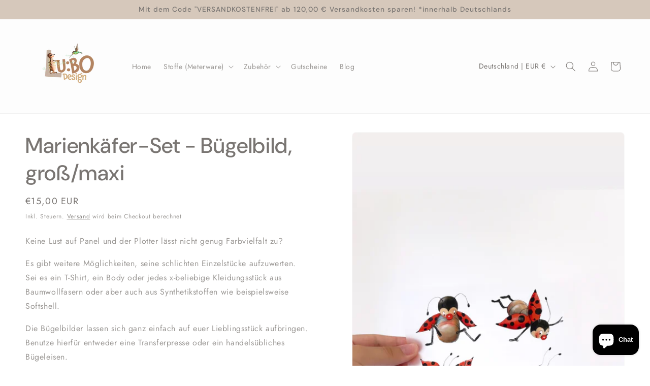

--- FILE ---
content_type: text/html; charset=utf-8
request_url: https://lubo-design.de/products/marienkafer-set-bugelbild-gross-maxi
body_size: 101452
content:
<!doctype html>
<html class="js" lang="de">
  <head>
<!-- Start of Booster Apps Seo-0.1--><title>Marienkäfer-Set - Bügelbild, groß/maxi</title><meta name="description" content="Keine Lust auf Panel und der Plotter lässt nicht genug Farbvielfalt zu? Es gibt weitere Möglichkeiten, seine schlichten Einzelstücke aufzuwerten. Sei es ein T-Shirt, ein Body oder jedes x-beliebige Kleidungsstück aus Baumwollfasern oder aber auch aus Synthetikstoffen wie beispielsweise Softshell. Die Bügelbilder lassen" />
<!-- end of Booster Apps SEO -->
<!-- ! Yoast SEO -->
    <meta charset="utf-8">
    <meta http-equiv="X-UA-Compatible" content="IE=edge">
    <meta name="viewport" content="width=device-width,initial-scale=1">
    <meta name="theme-color" content=""><link rel="preconnect" href="https://fonts.shopifycdn.com" crossorigin>

    


    <script src="//lubo-design.de/cdn/shop/t/6/assets/constants.js?v=132983761750457495441736862136" defer="defer"></script>
    <script src="//lubo-design.de/cdn/shop/t/6/assets/pubsub.js?v=158357773527763999511736862137" defer="defer"></script>
    <script src="//lubo-design.de/cdn/shop/t/6/assets/global.js?v=152862011079830610291736862136" defer="defer"></script>
    <script src="//lubo-design.de/cdn/shop/t/6/assets/details-disclosure.js?v=13653116266235556501736862136" defer="defer"></script>
    <script src="//lubo-design.de/cdn/shop/t/6/assets/details-modal.js?v=25581673532751508451736862136" defer="defer"></script>
    <script src="//lubo-design.de/cdn/shop/t/6/assets/search-form.js?v=133129549252120666541736862137" defer="defer"></script><script src="//lubo-design.de/cdn/shop/t/6/assets/animations.js?v=88693664871331136111736862135" defer="defer"></script><script>window.performance && window.performance.mark && window.performance.mark('shopify.content_for_header.start');</script><meta name="facebook-domain-verification" content="8cx0ftfts0ahm5mxzktc7h0uo5ed75">
<meta name="facebook-domain-verification" content="x47h4wp1dgqe171e676i4xbpoh074u">
<meta name="google-site-verification" content="rmOUqo2X4qSoelwdfD2XBe9RNblYTuYlDAld5Z6Hjn4">
<meta name="google-site-verification" content="_vhAfFc6W3hyn8r34XKQ7Tkw2vYROeaKL2WLYHKj9eo">
<meta name="google-site-verification" content="sjYc8sOrT6v3fwSK7V-5UE7vXkgUNknuIffUy_s4YZ8">
<meta id="shopify-digital-wallet" name="shopify-digital-wallet" content="/56779014303/digital_wallets/dialog">
<meta name="shopify-checkout-api-token" content="f92d3bcfa642911b237263437ac8f552">
<meta id="in-context-paypal-metadata" data-shop-id="56779014303" data-venmo-supported="false" data-environment="production" data-locale="de_DE" data-paypal-v4="true" data-currency="EUR">
<link rel="alternate" type="application/json+oembed" href="https://lubo-design.de/products/marienkafer-set-bugelbild-gross-maxi.oembed">
<script async="async" src="/checkouts/internal/preloads.js?locale=de-DE"></script>
<link rel="preconnect" href="https://shop.app" crossorigin="anonymous">
<script async="async" src="https://shop.app/checkouts/internal/preloads.js?locale=de-DE&shop_id=56779014303" crossorigin="anonymous"></script>
<script id="apple-pay-shop-capabilities" type="application/json">{"shopId":56779014303,"countryCode":"DE","currencyCode":"EUR","merchantCapabilities":["supports3DS"],"merchantId":"gid:\/\/shopify\/Shop\/56779014303","merchantName":"LU:BO Design","requiredBillingContactFields":["postalAddress","email"],"requiredShippingContactFields":["postalAddress","email"],"shippingType":"shipping","supportedNetworks":["visa","maestro","masterCard","amex"],"total":{"type":"pending","label":"LU:BO Design","amount":"1.00"},"shopifyPaymentsEnabled":true,"supportsSubscriptions":true}</script>
<script id="shopify-features" type="application/json">{"accessToken":"f92d3bcfa642911b237263437ac8f552","betas":["rich-media-storefront-analytics"],"domain":"lubo-design.de","predictiveSearch":true,"shopId":56779014303,"locale":"de"}</script>
<script>var Shopify = Shopify || {};
Shopify.shop = "lu-bo-design.myshopify.com";
Shopify.locale = "de";
Shopify.currency = {"active":"EUR","rate":"1.0"};
Shopify.country = "DE";
Shopify.theme = {"name":"Trade","id":159403016459,"schema_name":"Trade","schema_version":"15.2.0","theme_store_id":2699,"role":"main"};
Shopify.theme.handle = "null";
Shopify.theme.style = {"id":null,"handle":null};
Shopify.cdnHost = "lubo-design.de/cdn";
Shopify.routes = Shopify.routes || {};
Shopify.routes.root = "/";</script>
<script type="module">!function(o){(o.Shopify=o.Shopify||{}).modules=!0}(window);</script>
<script>!function(o){function n(){var o=[];function n(){o.push(Array.prototype.slice.apply(arguments))}return n.q=o,n}var t=o.Shopify=o.Shopify||{};t.loadFeatures=n(),t.autoloadFeatures=n()}(window);</script>
<script>
  window.ShopifyPay = window.ShopifyPay || {};
  window.ShopifyPay.apiHost = "shop.app\/pay";
  window.ShopifyPay.redirectState = null;
</script>
<script id="shop-js-analytics" type="application/json">{"pageType":"product"}</script>
<script defer="defer" async type="module" src="//lubo-design.de/cdn/shopifycloud/shop-js/modules/v2/client.init-shop-cart-sync_kxAhZfSm.de.esm.js"></script>
<script defer="defer" async type="module" src="//lubo-design.de/cdn/shopifycloud/shop-js/modules/v2/chunk.common_5BMd6ono.esm.js"></script>
<script type="module">
  await import("//lubo-design.de/cdn/shopifycloud/shop-js/modules/v2/client.init-shop-cart-sync_kxAhZfSm.de.esm.js");
await import("//lubo-design.de/cdn/shopifycloud/shop-js/modules/v2/chunk.common_5BMd6ono.esm.js");

  window.Shopify.SignInWithShop?.initShopCartSync?.({"fedCMEnabled":true,"windoidEnabled":true});

</script>
<script>
  window.Shopify = window.Shopify || {};
  if (!window.Shopify.featureAssets) window.Shopify.featureAssets = {};
  window.Shopify.featureAssets['shop-js'] = {"shop-cart-sync":["modules/v2/client.shop-cart-sync_81xuAXRO.de.esm.js","modules/v2/chunk.common_5BMd6ono.esm.js"],"init-fed-cm":["modules/v2/client.init-fed-cm_B2l2C8gd.de.esm.js","modules/v2/chunk.common_5BMd6ono.esm.js"],"shop-button":["modules/v2/client.shop-button_DteRmTIv.de.esm.js","modules/v2/chunk.common_5BMd6ono.esm.js"],"init-windoid":["modules/v2/client.init-windoid_BrVTPDHy.de.esm.js","modules/v2/chunk.common_5BMd6ono.esm.js"],"shop-cash-offers":["modules/v2/client.shop-cash-offers_uZhaqfcC.de.esm.js","modules/v2/chunk.common_5BMd6ono.esm.js","modules/v2/chunk.modal_DhTZgVSk.esm.js"],"shop-toast-manager":["modules/v2/client.shop-toast-manager_lTRStNPf.de.esm.js","modules/v2/chunk.common_5BMd6ono.esm.js"],"init-shop-email-lookup-coordinator":["modules/v2/client.init-shop-email-lookup-coordinator_BhyMm2Vh.de.esm.js","modules/v2/chunk.common_5BMd6ono.esm.js"],"pay-button":["modules/v2/client.pay-button_uIj7-e2V.de.esm.js","modules/v2/chunk.common_5BMd6ono.esm.js"],"avatar":["modules/v2/client.avatar_BTnouDA3.de.esm.js"],"init-shop-cart-sync":["modules/v2/client.init-shop-cart-sync_kxAhZfSm.de.esm.js","modules/v2/chunk.common_5BMd6ono.esm.js"],"shop-login-button":["modules/v2/client.shop-login-button_hqVUT9QF.de.esm.js","modules/v2/chunk.common_5BMd6ono.esm.js","modules/v2/chunk.modal_DhTZgVSk.esm.js"],"init-customer-accounts-sign-up":["modules/v2/client.init-customer-accounts-sign-up_0Oyvgx7Z.de.esm.js","modules/v2/client.shop-login-button_hqVUT9QF.de.esm.js","modules/v2/chunk.common_5BMd6ono.esm.js","modules/v2/chunk.modal_DhTZgVSk.esm.js"],"init-shop-for-new-customer-accounts":["modules/v2/client.init-shop-for-new-customer-accounts_DojLPa1w.de.esm.js","modules/v2/client.shop-login-button_hqVUT9QF.de.esm.js","modules/v2/chunk.common_5BMd6ono.esm.js","modules/v2/chunk.modal_DhTZgVSk.esm.js"],"init-customer-accounts":["modules/v2/client.init-customer-accounts_DWlFj6gc.de.esm.js","modules/v2/client.shop-login-button_hqVUT9QF.de.esm.js","modules/v2/chunk.common_5BMd6ono.esm.js","modules/v2/chunk.modal_DhTZgVSk.esm.js"],"shop-follow-button":["modules/v2/client.shop-follow-button_BEIcZOGj.de.esm.js","modules/v2/chunk.common_5BMd6ono.esm.js","modules/v2/chunk.modal_DhTZgVSk.esm.js"],"lead-capture":["modules/v2/client.lead-capture_BSpzCmmh.de.esm.js","modules/v2/chunk.common_5BMd6ono.esm.js","modules/v2/chunk.modal_DhTZgVSk.esm.js"],"checkout-modal":["modules/v2/client.checkout-modal_8HiTfxyj.de.esm.js","modules/v2/chunk.common_5BMd6ono.esm.js","modules/v2/chunk.modal_DhTZgVSk.esm.js"],"shop-login":["modules/v2/client.shop-login_Fe0VhLV0.de.esm.js","modules/v2/chunk.common_5BMd6ono.esm.js","modules/v2/chunk.modal_DhTZgVSk.esm.js"],"payment-terms":["modules/v2/client.payment-terms_C8PkVPzh.de.esm.js","modules/v2/chunk.common_5BMd6ono.esm.js","modules/v2/chunk.modal_DhTZgVSk.esm.js"]};
</script>
<script id="__st">var __st={"a":56779014303,"offset":3600,"reqid":"33678e39-9220-4175-9216-f831078fbe09-1769019412","pageurl":"lubo-design.de\/products\/marienkafer-set-bugelbild-gross-maxi","u":"4c13c4c05222","p":"product","rtyp":"product","rid":8313158631691};</script>
<script>window.ShopifyPaypalV4VisibilityTracking = true;</script>
<script id="captcha-bootstrap">!function(){'use strict';const t='contact',e='account',n='new_comment',o=[[t,t],['blogs',n],['comments',n],[t,'customer']],c=[[e,'customer_login'],[e,'guest_login'],[e,'recover_customer_password'],[e,'create_customer']],r=t=>t.map((([t,e])=>`form[action*='/${t}']:not([data-nocaptcha='true']) input[name='form_type'][value='${e}']`)).join(','),a=t=>()=>t?[...document.querySelectorAll(t)].map((t=>t.form)):[];function s(){const t=[...o],e=r(t);return a(e)}const i='password',u='form_key',d=['recaptcha-v3-token','g-recaptcha-response','h-captcha-response',i],f=()=>{try{return window.sessionStorage}catch{return}},m='__shopify_v',_=t=>t.elements[u];function p(t,e,n=!1){try{const o=window.sessionStorage,c=JSON.parse(o.getItem(e)),{data:r}=function(t){const{data:e,action:n}=t;return t[m]||n?{data:e,action:n}:{data:t,action:n}}(c);for(const[e,n]of Object.entries(r))t.elements[e]&&(t.elements[e].value=n);n&&o.removeItem(e)}catch(o){console.error('form repopulation failed',{error:o})}}const l='form_type',E='cptcha';function T(t){t.dataset[E]=!0}const w=window,h=w.document,L='Shopify',v='ce_forms',y='captcha';let A=!1;((t,e)=>{const n=(g='f06e6c50-85a8-45c8-87d0-21a2b65856fe',I='https://cdn.shopify.com/shopifycloud/storefront-forms-hcaptcha/ce_storefront_forms_captcha_hcaptcha.v1.5.2.iife.js',D={infoText:'Durch hCaptcha geschützt',privacyText:'Datenschutz',termsText:'Allgemeine Geschäftsbedingungen'},(t,e,n)=>{const o=w[L][v],c=o.bindForm;if(c)return c(t,g,e,D).then(n);var r;o.q.push([[t,g,e,D],n]),r=I,A||(h.body.append(Object.assign(h.createElement('script'),{id:'captcha-provider',async:!0,src:r})),A=!0)});var g,I,D;w[L]=w[L]||{},w[L][v]=w[L][v]||{},w[L][v].q=[],w[L][y]=w[L][y]||{},w[L][y].protect=function(t,e){n(t,void 0,e),T(t)},Object.freeze(w[L][y]),function(t,e,n,w,h,L){const[v,y,A,g]=function(t,e,n){const i=e?o:[],u=t?c:[],d=[...i,...u],f=r(d),m=r(i),_=r(d.filter((([t,e])=>n.includes(e))));return[a(f),a(m),a(_),s()]}(w,h,L),I=t=>{const e=t.target;return e instanceof HTMLFormElement?e:e&&e.form},D=t=>v().includes(t);t.addEventListener('submit',(t=>{const e=I(t);if(!e)return;const n=D(e)&&!e.dataset.hcaptchaBound&&!e.dataset.recaptchaBound,o=_(e),c=g().includes(e)&&(!o||!o.value);(n||c)&&t.preventDefault(),c&&!n&&(function(t){try{if(!f())return;!function(t){const e=f();if(!e)return;const n=_(t);if(!n)return;const o=n.value;o&&e.removeItem(o)}(t);const e=Array.from(Array(32),(()=>Math.random().toString(36)[2])).join('');!function(t,e){_(t)||t.append(Object.assign(document.createElement('input'),{type:'hidden',name:u})),t.elements[u].value=e}(t,e),function(t,e){const n=f();if(!n)return;const o=[...t.querySelectorAll(`input[type='${i}']`)].map((({name:t})=>t)),c=[...d,...o],r={};for(const[a,s]of new FormData(t).entries())c.includes(a)||(r[a]=s);n.setItem(e,JSON.stringify({[m]:1,action:t.action,data:r}))}(t,e)}catch(e){console.error('failed to persist form',e)}}(e),e.submit())}));const S=(t,e)=>{t&&!t.dataset[E]&&(n(t,e.some((e=>e===t))),T(t))};for(const o of['focusin','change'])t.addEventListener(o,(t=>{const e=I(t);D(e)&&S(e,y())}));const B=e.get('form_key'),M=e.get(l),P=B&&M;t.addEventListener('DOMContentLoaded',(()=>{const t=y();if(P)for(const e of t)e.elements[l].value===M&&p(e,B);[...new Set([...A(),...v().filter((t=>'true'===t.dataset.shopifyCaptcha))])].forEach((e=>S(e,t)))}))}(h,new URLSearchParams(w.location.search),n,t,e,['guest_login'])})(!1,!0)}();</script>
<script integrity="sha256-4kQ18oKyAcykRKYeNunJcIwy7WH5gtpwJnB7kiuLZ1E=" data-source-attribution="shopify.loadfeatures" defer="defer" src="//lubo-design.de/cdn/shopifycloud/storefront/assets/storefront/load_feature-a0a9edcb.js" crossorigin="anonymous"></script>
<script crossorigin="anonymous" defer="defer" src="//lubo-design.de/cdn/shopifycloud/storefront/assets/shopify_pay/storefront-65b4c6d7.js?v=20250812"></script>
<script data-source-attribution="shopify.dynamic_checkout.dynamic.init">var Shopify=Shopify||{};Shopify.PaymentButton=Shopify.PaymentButton||{isStorefrontPortableWallets:!0,init:function(){window.Shopify.PaymentButton.init=function(){};var t=document.createElement("script");t.src="https://lubo-design.de/cdn/shopifycloud/portable-wallets/latest/portable-wallets.de.js",t.type="module",document.head.appendChild(t)}};
</script>
<script data-source-attribution="shopify.dynamic_checkout.buyer_consent">
  function portableWalletsHideBuyerConsent(e){var t=document.getElementById("shopify-buyer-consent"),n=document.getElementById("shopify-subscription-policy-button");t&&n&&(t.classList.add("hidden"),t.setAttribute("aria-hidden","true"),n.removeEventListener("click",e))}function portableWalletsShowBuyerConsent(e){var t=document.getElementById("shopify-buyer-consent"),n=document.getElementById("shopify-subscription-policy-button");t&&n&&(t.classList.remove("hidden"),t.removeAttribute("aria-hidden"),n.addEventListener("click",e))}window.Shopify?.PaymentButton&&(window.Shopify.PaymentButton.hideBuyerConsent=portableWalletsHideBuyerConsent,window.Shopify.PaymentButton.showBuyerConsent=portableWalletsShowBuyerConsent);
</script>
<script data-source-attribution="shopify.dynamic_checkout.cart.bootstrap">document.addEventListener("DOMContentLoaded",(function(){function t(){return document.querySelector("shopify-accelerated-checkout-cart, shopify-accelerated-checkout")}if(t())Shopify.PaymentButton.init();else{new MutationObserver((function(e,n){t()&&(Shopify.PaymentButton.init(),n.disconnect())})).observe(document.body,{childList:!0,subtree:!0})}}));
</script>
<link id="shopify-accelerated-checkout-styles" rel="stylesheet" media="screen" href="https://lubo-design.de/cdn/shopifycloud/portable-wallets/latest/accelerated-checkout-backwards-compat.css" crossorigin="anonymous">
<style id="shopify-accelerated-checkout-cart">
        #shopify-buyer-consent {
  margin-top: 1em;
  display: inline-block;
  width: 100%;
}

#shopify-buyer-consent.hidden {
  display: none;
}

#shopify-subscription-policy-button {
  background: none;
  border: none;
  padding: 0;
  text-decoration: underline;
  font-size: inherit;
  cursor: pointer;
}

#shopify-subscription-policy-button::before {
  box-shadow: none;
}

      </style>
<script id="sections-script" data-sections="header" defer="defer" src="//lubo-design.de/cdn/shop/t/6/compiled_assets/scripts.js?v=287"></script>
<script>window.performance && window.performance.mark && window.performance.mark('shopify.content_for_header.end');</script>


    <style data-shopify>
      @font-face {
  font-family: Jost;
  font-weight: 400;
  font-style: normal;
  font-display: swap;
  src: url("//lubo-design.de/cdn/fonts/jost/jost_n4.d47a1b6347ce4a4c9f437608011273009d91f2b7.woff2") format("woff2"),
       url("//lubo-design.de/cdn/fonts/jost/jost_n4.791c46290e672b3f85c3d1c651ef2efa3819eadd.woff") format("woff");
}

      @font-face {
  font-family: Jost;
  font-weight: 700;
  font-style: normal;
  font-display: swap;
  src: url("//lubo-design.de/cdn/fonts/jost/jost_n7.921dc18c13fa0b0c94c5e2517ffe06139c3615a3.woff2") format("woff2"),
       url("//lubo-design.de/cdn/fonts/jost/jost_n7.cbfc16c98c1e195f46c536e775e4e959c5f2f22b.woff") format("woff");
}

      @font-face {
  font-family: Jost;
  font-weight: 400;
  font-style: italic;
  font-display: swap;
  src: url("//lubo-design.de/cdn/fonts/jost/jost_i4.b690098389649750ada222b9763d55796c5283a5.woff2") format("woff2"),
       url("//lubo-design.de/cdn/fonts/jost/jost_i4.fd766415a47e50b9e391ae7ec04e2ae25e7e28b0.woff") format("woff");
}

      @font-face {
  font-family: Jost;
  font-weight: 700;
  font-style: italic;
  font-display: swap;
  src: url("//lubo-design.de/cdn/fonts/jost/jost_i7.d8201b854e41e19d7ed9b1a31fe4fe71deea6d3f.woff2") format("woff2"),
       url("//lubo-design.de/cdn/fonts/jost/jost_i7.eae515c34e26b6c853efddc3fc0c552e0de63757.woff") format("woff");
}

      @font-face {
  font-family: "DM Sans";
  font-weight: 500;
  font-style: normal;
  font-display: swap;
  src: url("//lubo-design.de/cdn/fonts/dm_sans/dmsans_n5.8a0f1984c77eb7186ceb87c4da2173ff65eb012e.woff2") format("woff2"),
       url("//lubo-design.de/cdn/fonts/dm_sans/dmsans_n5.9ad2e755a89e15b3d6c53259daad5fc9609888e6.woff") format("woff");
}


      
        :root,
        .color-scheme-1 {
          --color-background: 255,255,255;
        
          --gradient-background: #ffffff;
        

        

        --color-foreground: 121,117,114;
        --color-background-contrast: 191,191,191;
        --color-shadow: 121,117,114;
        --color-button: 194,183,172;
        --color-button-text: 121,117,114;
        --color-secondary-button: 255,255,255;
        --color-secondary-button-text: 121,117,114;
        --color-link: 121,117,114;
        --color-badge-foreground: 121,117,114;
        --color-badge-background: 255,255,255;
        --color-badge-border: 121,117,114;
        --payment-terms-background-color: rgb(255 255 255);
      }
      
        
        .color-scheme-2 {
          --color-background: 255,255,255;
        
          --gradient-background: #ffffff;
        

        

        --color-foreground: 121,117,114;
        --color-background-contrast: 191,191,191;
        --color-shadow: 0,17,40;
        --color-button: 121,112,104;
        --color-button-text: 255,255,255;
        --color-secondary-button: 255,255,255;
        --color-secondary-button-text: 121,117,114;
        --color-link: 121,117,114;
        --color-badge-foreground: 121,117,114;
        --color-badge-background: 255,255,255;
        --color-badge-border: 121,117,114;
        --payment-terms-background-color: rgb(255 255 255);
      }
      
        
        .color-scheme-3 {
          --color-background: 253,253,253;
        
          --gradient-background: #fdfdfd;
        

        

        --color-foreground: 121,117,114;
        --color-background-contrast: 189,189,189;
        --color-shadow: 121,117,114;
        --color-button: 253,253,253;
        --color-button-text: 121,117,114;
        --color-secondary-button: 253,253,253;
        --color-secondary-button-text: 121,117,114;
        --color-link: 121,117,114;
        --color-badge-foreground: 121,117,114;
        --color-badge-background: 253,253,253;
        --color-badge-border: 121,117,114;
        --payment-terms-background-color: rgb(253 253 253);
      }
      
        
        .color-scheme-4 {
          --color-background: 121,117,114;
        
          --gradient-background: #797572;
        

        

        --color-foreground: 255,255,255;
        --color-background-contrast: 55,54,52;
        --color-shadow: 0,17,40;
        --color-button: 255,255,255;
        --color-button-text: 0,17,40;
        --color-secondary-button: 121,117,114;
        --color-secondary-button-text: 255,255,255;
        --color-link: 255,255,255;
        --color-badge-foreground: 255,255,255;
        --color-badge-background: 121,117,114;
        --color-badge-border: 255,255,255;
        --payment-terms-background-color: rgb(121 117 114);
      }
      
        
        .color-scheme-5 {
          --color-background: 50,56,65;
        
          --gradient-background: #323841;
        

        

        --color-foreground: 255,255,255;
        --color-background-contrast: 61,68,79;
        --color-shadow: 0,17,40;
        --color-button: 255,255,255;
        --color-button-text: 38,38,38;
        --color-secondary-button: 50,56,65;
        --color-secondary-button-text: 255,255,255;
        --color-link: 255,255,255;
        --color-badge-foreground: 255,255,255;
        --color-badge-background: 50,56,65;
        --color-badge-border: 255,255,255;
        --payment-terms-background-color: rgb(50 56 65);
      }
      
        
        .color-scheme-1430aba6-d4a9-4b05-9ffd-c945c2df7615 {
          --color-background: 214,200,187;
        
          --gradient-background: #d6c8bb;
        

        

        --color-foreground: 121,117,114;
        --color-background-contrast: 166,136,107;
        --color-shadow: 121,117,114;
        --color-button: 183,172,162;
        --color-button-text: 121,117,114;
        --color-secondary-button: 214,200,187;
        --color-secondary-button-text: 121,117,114;
        --color-link: 121,117,114;
        --color-badge-foreground: 121,117,114;
        --color-badge-background: 214,200,187;
        --color-badge-border: 121,117,114;
        --payment-terms-background-color: rgb(214 200 187);
      }
      

      body, .color-scheme-1, .color-scheme-2, .color-scheme-3, .color-scheme-4, .color-scheme-5, .color-scheme-1430aba6-d4a9-4b05-9ffd-c945c2df7615 {
        color: rgba(var(--color-foreground), 0.75);
        background-color: rgb(var(--color-background));
      }

      :root {
        --font-body-family: Jost, sans-serif;
        --font-body-style: normal;
        --font-body-weight: 400;
        --font-body-weight-bold: 700;

        --font-heading-family: "DM Sans", sans-serif;
        --font-heading-style: normal;
        --font-heading-weight: 500;

        --font-body-scale: 1.0;
        --font-heading-scale: 1.05;

        --media-padding: px;
        --media-border-opacity: 0.05;
        --media-border-width: 1px;
        --media-radius: 8px;
        --media-shadow-opacity: 0.0;
        --media-shadow-horizontal-offset: 0px;
        --media-shadow-vertical-offset: 4px;
        --media-shadow-blur-radius: 5px;
        --media-shadow-visible: 0;

        --page-width: 160rem;
        --page-width-margin: 0rem;

        --product-card-image-padding: 1.2rem;
        --product-card-corner-radius: 0.8rem;
        --product-card-text-alignment: left;
        --product-card-border-width: 0.0rem;
        --product-card-border-opacity: 0.1;
        --product-card-shadow-opacity: 0.0;
        --product-card-shadow-visible: 0;
        --product-card-shadow-horizontal-offset: 0.0rem;
        --product-card-shadow-vertical-offset: 0.4rem;
        --product-card-shadow-blur-radius: 0.5rem;

        --collection-card-image-padding: 0.0rem;
        --collection-card-corner-radius: 0.8rem;
        --collection-card-text-alignment: left;
        --collection-card-border-width: 0.0rem;
        --collection-card-border-opacity: 0.1;
        --collection-card-shadow-opacity: 0.0;
        --collection-card-shadow-visible: 0;
        --collection-card-shadow-horizontal-offset: 0.0rem;
        --collection-card-shadow-vertical-offset: 0.4rem;
        --collection-card-shadow-blur-radius: 0.5rem;

        --blog-card-image-padding: 0.0rem;
        --blog-card-corner-radius: 0.8rem;
        --blog-card-text-alignment: left;
        --blog-card-border-width: 0.0rem;
        --blog-card-border-opacity: 0.1;
        --blog-card-shadow-opacity: 0.0;
        --blog-card-shadow-visible: 0;
        --blog-card-shadow-horizontal-offset: 0.0rem;
        --blog-card-shadow-vertical-offset: 0.4rem;
        --blog-card-shadow-blur-radius: 0.5rem;

        --badge-corner-radius: 4.0rem;

        --popup-border-width: 1px;
        --popup-border-opacity: 0.1;
        --popup-corner-radius: 8px;
        --popup-shadow-opacity: 0.05;
        --popup-shadow-horizontal-offset: 0px;
        --popup-shadow-vertical-offset: 4px;
        --popup-shadow-blur-radius: 5px;

        --drawer-border-width: 1px;
        --drawer-border-opacity: 0.1;
        --drawer-shadow-opacity: 0.0;
        --drawer-shadow-horizontal-offset: 0px;
        --drawer-shadow-vertical-offset: 4px;
        --drawer-shadow-blur-radius: 5px;

        --spacing-sections-desktop: 0px;
        --spacing-sections-mobile: 0px;

        --grid-desktop-vertical-spacing: 12px;
        --grid-desktop-horizontal-spacing: 12px;
        --grid-mobile-vertical-spacing: 6px;
        --grid-mobile-horizontal-spacing: 6px;

        --text-boxes-border-opacity: 0.1;
        --text-boxes-border-width: 4px;
        --text-boxes-radius: 8px;
        --text-boxes-shadow-opacity: 0.0;
        --text-boxes-shadow-visible: 0;
        --text-boxes-shadow-horizontal-offset: 0px;
        --text-boxes-shadow-vertical-offset: 4px;
        --text-boxes-shadow-blur-radius: 5px;

        --buttons-radius: 6px;
        --buttons-radius-outset: 7px;
        --buttons-border-width: 1px;
        --buttons-border-opacity: 1.0;
        --buttons-shadow-opacity: 0.0;
        --buttons-shadow-visible: 0;
        --buttons-shadow-horizontal-offset: 0px;
        --buttons-shadow-vertical-offset: 4px;
        --buttons-shadow-blur-radius: 5px;
        --buttons-border-offset: 0.3px;

        --inputs-radius: 6px;
        --inputs-border-width: 1px;
        --inputs-border-opacity: 0.55;
        --inputs-shadow-opacity: 0.0;
        --inputs-shadow-horizontal-offset: 0px;
        --inputs-margin-offset: 0px;
        --inputs-shadow-vertical-offset: 4px;
        --inputs-shadow-blur-radius: 5px;
        --inputs-radius-outset: 7px;

        --variant-pills-radius: 40px;
        --variant-pills-border-width: 1px;
        --variant-pills-border-opacity: 0.55;
        --variant-pills-shadow-opacity: 0.0;
        --variant-pills-shadow-horizontal-offset: 0px;
        --variant-pills-shadow-vertical-offset: 4px;
        --variant-pills-shadow-blur-radius: 5px;
      }

      *,
      *::before,
      *::after {
        box-sizing: inherit;
      }

      html {
        box-sizing: border-box;
        font-size: calc(var(--font-body-scale) * 62.5%);
        height: 100%;
      }

      body {
        display: grid;
        grid-template-rows: auto auto 1fr auto;
        grid-template-columns: 100%;
        min-height: 100%;
        margin: 0;
        font-size: 1.5rem;
        letter-spacing: 0.06rem;
        line-height: calc(1 + 0.8 / var(--font-body-scale));
        font-family: var(--font-body-family);
        font-style: var(--font-body-style);
        font-weight: var(--font-body-weight);
      }

      @media screen and (min-width: 750px) {
        body {
          font-size: 1.6rem;
        }
      }
    </style>

    <link href="//lubo-design.de/cdn/shop/t/6/assets/base.css?v=159841507637079171801736862135" rel="stylesheet" type="text/css" media="all" />
    <link rel="stylesheet" href="//lubo-design.de/cdn/shop/t/6/assets/component-cart-items.css?v=123238115697927560811736862135" media="print" onload="this.media='all'">
      <link rel="preload" as="font" href="//lubo-design.de/cdn/fonts/jost/jost_n4.d47a1b6347ce4a4c9f437608011273009d91f2b7.woff2" type="font/woff2" crossorigin>
      

      <link rel="preload" as="font" href="//lubo-design.de/cdn/fonts/dm_sans/dmsans_n5.8a0f1984c77eb7186ceb87c4da2173ff65eb012e.woff2" type="font/woff2" crossorigin>
      
<link href="//lubo-design.de/cdn/shop/t/6/assets/component-localization-form.css?v=170315343355214948141736862135" rel="stylesheet" type="text/css" media="all" />
      <script src="//lubo-design.de/cdn/shop/t/6/assets/localization-form.js?v=144176611646395275351736862137" defer="defer"></script><link
        rel="stylesheet"
        href="//lubo-design.de/cdn/shop/t/6/assets/component-predictive-search.css?v=118923337488134913561736862135"
        media="print"
        onload="this.media='all'"
      ><script>
      if (Shopify.designMode) {
        document.documentElement.classList.add('shopify-design-mode');
      }
    </script>
  <!-- BEGIN app block: shopify://apps/complianz-gdpr-cookie-consent/blocks/bc-block/e49729f0-d37d-4e24-ac65-e0e2f472ac27 -->

    
    
<link id='complianz-css' rel="stylesheet" href=https://cdn.shopify.com/extensions/019be05e-f673-7a8f-bd4e-ed0da9930f96/gdpr-legal-cookie-75/assets/complainz.css media="print" onload="this.media='all'">
    <style>
        #Compliance-iframe.Compliance-iframe-branded > div.purposes-header,
        #Compliance-iframe.Compliance-iframe-branded > div.cmplc-cmp-header,
        #purposes-container > div.purposes-header,
        #Compliance-cs-banner .Compliance-cs-brand {
            background-color: #ffffff !important;
            color: #000000!important;
        }
        #Compliance-iframe.Compliance-iframe-branded .purposes-header .cmplc-btn-cp ,
        #Compliance-iframe.Compliance-iframe-branded .purposes-header .cmplc-btn-cp:hover,
        #Compliance-iframe.Compliance-iframe-branded .purposes-header .cmplc-btn-back:hover  {
            background-color: #ffffff !important;
            opacity: 1 !important;
        }
        #Compliance-cs-banner .cmplc-toggle .cmplc-toggle-label {
            color: #ffffff!important;
        }
        #Compliance-iframe.Compliance-iframe-branded .purposes-header .cmplc-btn-cp:hover,
        #Compliance-iframe.Compliance-iframe-branded .purposes-header .cmplc-btn-back:hover {
            background-color: #000000!important;
            color: #ffffff!important;
        }
        #Compliance-cs-banner #Compliance-cs-title {
            font-size: 14px !important;
        }
        #Compliance-cs-banner .Compliance-cs-content,
        #Compliance-cs-title,
        .cmplc-toggle-checkbox.granular-control-checkbox span {
            background-color: #ffffff !important;
            color: #000000 !important;
            font-size: 14px !important;
        }
        #Compliance-cs-banner .Compliance-cs-close-btn {
            font-size: 14px !important;
            background-color: #ffffff !important;
        }
        #Compliance-cs-banner .Compliance-cs-opt-group {
            color: #ffffff !important;
        }
        #Compliance-cs-banner .Compliance-cs-opt-group button,
        .Compliance-alert button.Compliance-button-cancel {
            background-color: #ba9671!important;
            color: #ffffff!important;
        }
        #Compliance-cs-banner .Compliance-cs-opt-group button.Compliance-cs-accept-btn,
        #Compliance-cs-banner .Compliance-cs-opt-group button.Compliance-cs-btn-primary,
        .Compliance-alert button.Compliance-button-confirm {
            background-color: #ba9671 !important;
            color: #ffffff !important;
        }
        #Compliance-cs-banner .Compliance-cs-opt-group button.Compliance-cs-reject-btn {
            background-color: #ba9671!important;
            color: #ffffff!important;
        }

        #Compliance-cs-banner .Compliance-banner-content button {
            cursor: pointer !important;
            color: currentColor !important;
            text-decoration: underline !important;
            border: none !important;
            background-color: transparent !important;
            font-size: 100% !important;
            padding: 0 !important;
        }

        #Compliance-cs-banner .Compliance-cs-opt-group button {
            border-radius: 4px !important;
            padding-block: 10px !important;
        }
        @media (min-width: 640px) {
            #Compliance-cs-banner.Compliance-cs-default-floating:not(.Compliance-cs-top):not(.Compliance-cs-center) .Compliance-cs-container, #Compliance-cs-banner.Compliance-cs-default-floating:not(.Compliance-cs-bottom):not(.Compliance-cs-center) .Compliance-cs-container, #Compliance-cs-banner.Compliance-cs-default-floating.Compliance-cs-center:not(.Compliance-cs-top):not(.Compliance-cs-bottom) .Compliance-cs-container {
                width: 560px !important;
            }
            #Compliance-cs-banner.Compliance-cs-default-floating:not(.Compliance-cs-top):not(.Compliance-cs-center) .Compliance-cs-opt-group, #Compliance-cs-banner.Compliance-cs-default-floating:not(.Compliance-cs-bottom):not(.Compliance-cs-center) .Compliance-cs-opt-group, #Compliance-cs-banner.Compliance-cs-default-floating.Compliance-cs-center:not(.Compliance-cs-top):not(.Compliance-cs-bottom) .Compliance-cs-opt-group {
                flex-direction: row !important;
            }
            #Compliance-cs-banner .Compliance-cs-opt-group button:not(:last-of-type),
            #Compliance-cs-banner .Compliance-cs-opt-group button {
                margin-right: 4px !important;
            }
            #Compliance-cs-banner .Compliance-cs-container .Compliance-cs-brand {
                position: absolute !important;
                inset-block-start: 6px;
            }
        }
        #Compliance-cs-banner.Compliance-cs-default-floating:not(.Compliance-cs-top):not(.Compliance-cs-center) .Compliance-cs-opt-group > div, #Compliance-cs-banner.Compliance-cs-default-floating:not(.Compliance-cs-bottom):not(.Compliance-cs-center) .Compliance-cs-opt-group > div, #Compliance-cs-banner.Compliance-cs-default-floating.Compliance-cs-center:not(.Compliance-cs-top):not(.Compliance-cs-bottom) .Compliance-cs-opt-group > div {
            flex-direction: row-reverse;
            width: 100% !important;
        }

        .Compliance-cs-brand-badge-outer, .Compliance-cs-brand-badge, #Compliance-cs-banner.Compliance-cs-default-floating.Compliance-cs-bottom .Compliance-cs-brand-badge-outer,
        #Compliance-cs-banner.Compliance-cs-default.Compliance-cs-bottom .Compliance-cs-brand-badge-outer,
        #Compliance-cs-banner.Compliance-cs-default:not(.Compliance-cs-left) .Compliance-cs-brand-badge-outer,
        #Compliance-cs-banner.Compliance-cs-default-floating:not(.Compliance-cs-left) .Compliance-cs-brand-badge-outer {
            display: none !important
        }

        #Compliance-cs-banner:not(.Compliance-cs-top):not(.Compliance-cs-bottom) .Compliance-cs-container.Compliance-cs-themed {
            flex-direction: row !important;
        }

        #Compliance-cs-banner #Compliance-cs-title,
        #Compliance-cs-banner #Compliance-cs-custom-title {
            justify-self: center !important;
            font-size: 14px !important;
            font-family: -apple-system,sans-serif !important;
            margin-inline: auto !important;
            width: 55% !important;
            text-align: center;
            font-weight: 600;
            visibility: unset;
        }

        @media (max-width: 640px) {
            #Compliance-cs-banner #Compliance-cs-title,
            #Compliance-cs-banner #Compliance-cs-custom-title {
                display: block;
            }
        }

        #Compliance-cs-banner .Compliance-cs-brand img {
            max-width: 110px !important;
            min-height: 32px !important;
        }
        #Compliance-cs-banner .Compliance-cs-container .Compliance-cs-brand {
            background: none !important;
            padding: 0px !important;
            margin-block-start:10px !important;
            margin-inline-start:16px !important;
        }

        #Compliance-cs-banner .Compliance-cs-opt-group button {
            padding-inline: 4px !important;
        }

    </style>
    
    
    
    

    <script type="text/javascript">
        function loadScript(src) {
            return new Promise((resolve, reject) => {
                const s = document.createElement("script");
                s.src = src;
                s.charset = "UTF-8";
                s.onload = resolve;
                s.onerror = reject;
                document.head.appendChild(s);
            });
        }

        function filterGoogleConsentModeURLs(domainsArray) {
            const googleConsentModeComplianzURls = [
                // 197, # Google Tag Manager:
                {"domain":"s.www.googletagmanager.com", "path":""},
                {"domain":"www.tagmanager.google.com", "path":""},
                {"domain":"www.googletagmanager.com", "path":""},
                {"domain":"googletagmanager.com", "path":""},
                {"domain":"tagassistant.google.com", "path":""},
                {"domain":"tagmanager.google.com", "path":""},

                // 2110, # Google Analytics 4:
                {"domain":"www.analytics.google.com", "path":""},
                {"domain":"www.google-analytics.com", "path":""},
                {"domain":"ssl.google-analytics.com", "path":""},
                {"domain":"google-analytics.com", "path":""},
                {"domain":"analytics.google.com", "path":""},
                {"domain":"region1.google-analytics.com", "path":""},
                {"domain":"region1.analytics.google.com", "path":""},
                {"domain":"*.google-analytics.com", "path":""},
                {"domain":"www.googletagmanager.com", "path":"/gtag/js?id=G"},
                {"domain":"googletagmanager.com", "path":"/gtag/js?id=UA"},
                {"domain":"www.googletagmanager.com", "path":"/gtag/js?id=UA"},
                {"domain":"googletagmanager.com", "path":"/gtag/js?id=G"},

                // 177, # Google Ads conversion tracking:
                {"domain":"googlesyndication.com", "path":""},
                {"domain":"media.admob.com", "path":""},
                {"domain":"gmodules.com", "path":""},
                {"domain":"ad.ytsa.net", "path":""},
                {"domain":"dartmotif.net", "path":""},
                {"domain":"dmtry.com", "path":""},
                {"domain":"go.channelintelligence.com", "path":""},
                {"domain":"googleusercontent.com", "path":""},
                {"domain":"googlevideo.com", "path":""},
                {"domain":"gvt1.com", "path":""},
                {"domain":"links.channelintelligence.com", "path":""},
                {"domain":"obrasilinteirojoga.com.br", "path":""},
                {"domain":"pcdn.tcgmsrv.net", "path":""},
                {"domain":"rdr.tag.channelintelligence.com", "path":""},
                {"domain":"static.googleadsserving.cn", "path":""},
                {"domain":"studioapi.doubleclick.com", "path":""},
                {"domain":"teracent.net", "path":""},
                {"domain":"ttwbs.channelintelligence.com", "path":""},
                {"domain":"wtb.channelintelligence.com", "path":""},
                {"domain":"youknowbest.com", "path":""},
                {"domain":"doubleclick.net", "path":""},
                {"domain":"redirector.gvt1.com", "path":""},

                //116, # Google Ads Remarketing
                {"domain":"googlesyndication.com", "path":""},
                {"domain":"media.admob.com", "path":""},
                {"domain":"gmodules.com", "path":""},
                {"domain":"ad.ytsa.net", "path":""},
                {"domain":"dartmotif.net", "path":""},
                {"domain":"dmtry.com", "path":""},
                {"domain":"go.channelintelligence.com", "path":""},
                {"domain":"googleusercontent.com", "path":""},
                {"domain":"googlevideo.com", "path":""},
                {"domain":"gvt1.com", "path":""},
                {"domain":"links.channelintelligence.com", "path":""},
                {"domain":"obrasilinteirojoga.com.br", "path":""},
                {"domain":"pcdn.tcgmsrv.net", "path":""},
                {"domain":"rdr.tag.channelintelligence.com", "path":""},
                {"domain":"static.googleadsserving.cn", "path":""},
                {"domain":"studioapi.doubleclick.com", "path":""},
                {"domain":"teracent.net", "path":""},
                {"domain":"ttwbs.channelintelligence.com", "path":""},
                {"domain":"wtb.channelintelligence.com", "path":""},
                {"domain":"youknowbest.com", "path":""},
                {"domain":"doubleclick.net", "path":""},
                {"domain":"redirector.gvt1.com", "path":""}
            ];

            if (!Array.isArray(domainsArray)) { 
                return [];
            }

            const blockedPairs = new Map();
            for (const rule of googleConsentModeComplianzURls) {
                if (!blockedPairs.has(rule.domain)) {
                    blockedPairs.set(rule.domain, new Set());
                }
                blockedPairs.get(rule.domain).add(rule.path);
            }

            return domainsArray.filter(item => {
                const paths = blockedPairs.get(item.d);
                return !(paths && paths.has(item.p));
            });
        }

        function setupAutoblockingByDomain() {
            // autoblocking by domain
            const autoblockByDomainArray = [];
            const prefixID = '10000' // to not get mixed with real metis ids
            let cmpBlockerDomains = []
            let cmpCmplcVendorsPurposes = {}
            let counter = 1
            for (const object of autoblockByDomainArray) {
                cmpBlockerDomains.push({
                    d: object.d,
                    p: object.path,
                    v: prefixID + counter,
                });
                counter++;
            }
            
            counter = 1
            for (const object of autoblockByDomainArray) {
                cmpCmplcVendorsPurposes[prefixID + counter] = object?.p ?? '1';
                counter++;
            }

            Object.defineProperty(window, "cmp_cmplc_vendors_purposes", {
                get() {
                    return cmpCmplcVendorsPurposes;
                },
                set(value) {
                    cmpCmplcVendorsPurposes = { ...cmpCmplcVendorsPurposes, ...value };
                }
            });
            const basicGmc = true;


            Object.defineProperty(window, "cmp_importblockerdomains", {
                get() {
                    if (basicGmc) {
                        return filterGoogleConsentModeURLs(cmpBlockerDomains);
                    }
                    return cmpBlockerDomains;
                },
                set(value) {
                    cmpBlockerDomains = [ ...cmpBlockerDomains, ...value ];
                }
            });
        }

        function enforceRejectionRecovery() {
            const base = (window._cmplc = window._cmplc || {});
            const featuresHolder = {};

            function lockFlagOn(holder) {
                const desc = Object.getOwnPropertyDescriptor(holder, 'rejection_recovery');
                if (!desc) {
                    Object.defineProperty(holder, 'rejection_recovery', {
                        get() { return true; },
                        set(_) { /* ignore */ },
                        enumerable: true,
                        configurable: false
                    });
                }
                return holder;
            }

            Object.defineProperty(base, 'csFeatures', {
                configurable: false,
                enumerable: true,
                get() {
                    return featuresHolder;
                },
                set(obj) {
                    if (obj && typeof obj === 'object') {
                        Object.keys(obj).forEach(k => {
                            if (k !== 'rejection_recovery') {
                                featuresHolder[k] = obj[k];
                            }
                        });
                    }
                    // we lock it, it won't try to redefine
                    lockFlagOn(featuresHolder);
                }
            });

            // Ensure an object is exposed even if read early
            if (!('csFeatures' in base)) {
                base.csFeatures = {};
            } else {
                // If someone already set it synchronously, merge and lock now.
                base.csFeatures = base.csFeatures;
            }
        }

        function splitDomains(joinedString) {
            if (!joinedString) {
                return []; // empty string -> empty array
            }
            return joinedString.split(";");
        }

        function setupWhitelist() {
            // Whitelist by domain:
            const whitelistString = "";
            const whitelist_array = [...splitDomains(whitelistString)];
            if (Array.isArray(window?.cmp_block_ignoredomains)) {
                window.cmp_block_ignoredomains = [...whitelist_array, ...window.cmp_block_ignoredomains];
            }
        }

        async function initCompliance() {
            const currentCsConfiguration = {"siteId":4355975,"cookiePolicyIds":{"de":99935268},"banner":{"acceptButtonDisplay":true,"rejectButtonDisplay":true,"customizeButtonDisplay":true,"position":"float-center","backgroundOverlay":false,"fontSize":"14px","content":"","acceptButtonCaption":"","rejectButtonCaption":"","customizeButtonCaption":"","backgroundColor":"#ffffff","textColor":"#000000","acceptButtonColor":"#ba9671","acceptButtonCaptionColor":"#ffffff","rejectButtonColor":"#ba9671","rejectButtonCaptionColor":"#ffffff","customizeButtonColor":"#ba9671","customizeButtonCaptionColor":"#ffffff","logo":"data:image\/png;base64,iVBORw0KGgoAAAANSUhEUgAAAV4AAAFeCAYAAADNK3caAAAAAXNSR0IArs4c6QAAIABJREFUeF7svQeYHMWZ\/\/\/p6enu6cmzszmvVlrlnBEYgTFgwBgbJxzPieMcz+Ec\/3c+Y+McwREb24ADYBw4MkZkRBJBEaWVVlpJm3d2cp7+\/7pXAgFCrFa7o51V1WM9a57p7qr6VM133n7rrbckwzAMRBEEBAFBQBAoGgFJCG\/[base64]\/Xey9JQzUDXHJOjNydUFIbwn13iL3k4SArFohHtvuZGL3vvRSdKjk6sbQnhPrvEWvZ0EBAq5HI89cC\/LV5+F3W6fBD06+boghPfkG3PR4xImEAuHuO26q\/H6vZz33stAkkq4Nydv04XwnrxjL3peYgQMw+DxO\/\/OXTdfx8o3nM+5l1xaYj0QzT1EQAivmAuCQIkQyOWy\/OH7\/0PQpaJXN3LuOz5cIi0XzXw5ASG8Yk4IAiVAIJtL09Oxi39c8yNqKis5672fxF9RXQItF008EgEhvGJeCAKlQMAwuOnqK1FiXRRUnXPe\/THcwYpSaLlo4xEICOEV00IQmOAECtks4aEBbvvNDynzejGcbhafcQE1LdMmeMtF816NgBBeMTcEgQlOIBUJ87c\/\/AotOUhVSyuDoTCnnH8xFfVTJnjLRfOE8Io5IAiUIIFCPsemdY9z46+\/z\/L5C0gUDNpmz6OybS71zdNLsEeiySYBYfGKeSAITGACqWScZx+6l91PP0JlZTUD0QiNLS0MyQpvfNN7JnDLRdOORkAIr5gfgsBEJWBALpvhiv\/8IPNbGrHrbnKFHGX1dWQDVbz+jDdN1JaLdr0GASG8YooIAhOUgLlhIjLQzw3f\/zJBf4BN27ay8rRT8VVUU79gJfWNbRO05aJZr0VACO9rERKfCwIniEAum+UPP\/kGarSfbDaHx+slUFFF7YxZJNM5Zq14PU6X+wS1TlR7PASE8B4PPXGvIDBOBExrd6DrANf9+GuUqwqPb9jIuWeupqplKhVN09jbsZO6tjlMnbUISeRrGKdRGL\/HCuEdP7biyYLAqAkU8nm6Ozu467c\/wsikCMXiLFm2jIrmqUTiCWRyeOunMH3eSiG8o6Z84m4Uwnvi2IuaJzmBA3vbqW1sHVUvTeG986Y\/sO\/ZR8llc1SXB2mcs5BMwaC\/ax91U1qpnrWQuoY2IbyjInxibxLCe2L5i9onMYFUPMZPvvk1vvStHxxT+kbTzRAODfKnn36ToFJg07YdLJozmymLlrB9y\/P4VRsVbbPxNbfRMmWOEN4SnENCeEtw0ESTS4fAts0bufF3P+OTP7gST8GOXZZH1PiObVv42y+\/S6VHp6uri\/lLFlFW3czO5zdQU99IxdTpeKrqqWxsQ7EryIi8vCMCO0EuEsI7QQZCNGNyEshkMvzwa1\/ggve\/m7zqYFbrHFRsR++sYfDMo\/dz31+vwamqeHWV+tap9HX3YZey1E2bh6+2HnfrbBRNx+f2okkjE\/TJSbn0eiWEt\/TGTLS4hAiYboO1999DMtxDeW09M+avwOFwHrUHRiHPjb\/9EZHdzxONp5g2pRV\/RTk7tjxPTU0VddNn4W1qQ6+q4dF\/3c1bL36\/cDeU0JwwmyqEt8QGTDS39AgYRoG\/\/OzbzFq4iLLKemqbp2FXX\/1kYFOsf\/nNz6NE+lC8fupqGwhn0ijZNP5AOb66Rvwt05BlG89v3caq15+PS1ZLD8xJ3GIhvCfx4IuuF4eAKaS33\/h7nFKGjGFj5ZkX4qt89STmof4evvXJ91Hh0WmY0kpZ8xQSg4PYU0m8tXWUt0xH0TRkt4+t69ex6k3vxKO4kEU8b3EGdAxqEcI7BhDFIwSBoxEoGAZmlrEH\/vYbNFnDW9nA3FVnIsnmktgrF8WeffQ+\/nzVFbTUVuEpL8dTVYuSSiFhoPvLCdY3kzPyJONJBuNJVp7\/ZrzOAKr0Gr5jMUwThoAQ3gkzFKIhk5VAAQMKBjdfdyVem0EqnuHMt30AZ3klsmR7mfQaPHnv7ay75+9I2RSa309FeTkOzYGZEL2sqRWny0s2nyeWSDAUiRCon8KK152DWF4rnRkkhLd0xkq0tEQJGAfb3dvfxdN3\/o18Ks78086lftpscrLtJVEOhXSS+27\/B707niXS243icFJdHaSQN3C6PATqGijIKslYDNnhYCiWpHn+EqZPm4s8wlC1EsU4qZothHdSDafozEQlkDcMTNP25muvwlHIkMsaXPhvn8SuaC9EJJi+4Hw6yU03XE9u72aSQ4M4fD7KfT4km0GgvApneS35rEEmn6W3v5\/pi5aglgVprGsTwjtRB\/8I7RLCW0KDJZpa2gRyGDz8yJ2E27eTTmc45fTzKG+agiIrpFJJZLtCPpvhBz\/4BsFcmEIkgtfjxl8WRJYMZH8Fit1GNpmmICvUTZ9DKDrE7FPP4Mm7\/sWF73o\/5hHwdrtS2qBOgtYL4T0JBll0cWIQSBl5CoUCt910DYRD2CU7NpefeaecikNz8cxjj7Cnczdb9u2h2kjhiA1RWduArjtwOD1EQwMEHDqSpqOUV1E3tQ01GMDd2Mba2\/\/JKSvPoqq6ZmJ0VrTiqASE8IoJIggUiYBp8ZpxBzf+6dcUElH8DgfRZJapbTOJRGN07N5FPF9g3ZaN1ElpymSDYGW1tXvNSCWwKyq6olLw+KmaNh2PN4jscUGgHBmVRHc3cxcvL1JvRDXHQ0AI7\/HQE\/cKAsdIwPTjbt6\/gw1r7kRPxtnfeYDp8xYxMBiiY38X4Xic\/ft2U6UZVLicVuJzj8tFqq8Lj9sDqovqmTPwVzeBImFINry1TTz90IMsWXYaDS1TwSbiG45xWIp+uRDeoiMXFZ7MBPIYhJJR7rrhGmx9XYSiKWqbWggNxWjv6CCezdLX1UG1bqfc7cRfHkQz7PjsYGDgb2rBXduEp7yacDhEzZQ2nE4vTz\/+KG80tw5TABHPO+GnmBDeCT9EooGTjUAqn+WqH38dTyZBprefYG0tkTTs7hogEguRGeql3KNR7tRx6xoKEkFvAKdHxzuljXg6T03TFJweH52dHUxd9jr++dsr+bdPfw2XaRWLMuEJCOGd8EMkGjiZCOTzefJGgb\/feyv71z2C1N9PNpNHCVSwraMT3akRGeih3GEjaDdwuV14nF40I0WwsRlneQ2YC2yGhOIJWMI7+5Qz2Ld7H2ee9xYwjOENGTaxi20izxshvBN5dETbJiUBM7Lh5ltuoGPT0xi9PaRTWfaGY\/g9PgYjYZLpCFPKPPhUmYDLga6qVDY2Y2husOVx6S7Kq1uQ3R5CA4PoXi8P3X8vH\/\/q960dcgYFJOHnndBzRwjvhB4e0bjJSmDD5uf4x5+uRo0MkQiF6ErlyUh2NIeDdDJCvctO0KlQXV2J6nSh617yuQwOu0xZRT2k8qiKnZ5IjM5EnHPf9l5qquux2RXM3BCSbLfQiYMwJ+YMEsI7McdFtGqSE9jXsZPf\/\/oHFEIDZOMJ9oUSRFIFUMDrUqjTJXwOG\/VNzZBMYncHUQ0DJZXEozrxlNeQNY8Iikdxts1m9qrV+P0VZlaIYbEVFu+EnkFCeCf08IjGTVYCkdAgV\/\/sCqK93eTDYfb3DhApKOQKWcqDbuo1iaBDoqKqCsmmYqAghwbRVQ1FcaL5gxQcLvTKMgKNDWzbvpWLPvg5C5eRz71g8U5WfqXeLyG8pT6Cov0lSSAZj3LzH3\/F7u1bSHR3caB\/iIFUHpssUVMZoNElU64rBJunkRgawBFPYk\/nUOx27JKMo7oB3\/RpqIEANl0nGk6w4pyLX2BhxgsLN8PEnRqTXnjTiRi9+3YTG+gmkYwjSYa58Iuuu\/AGq6lsmIaq64iJOnEn6WRsmXl8+12338S6h+8jvGcX+3qGCOcKKB4v1WVOproUPA4ZZ8CPLZmFwSiGBAG3D92rUTZnPo7yKmTdZUU3+CuqCVa1TEZUk7JPk0p4I\/3dbFx7z3H90pvbMueeei662zcpB1x0auIQCIf7+OWVV7B\/0yb27e3FcLnIqRpNQZ0mRULVVZzBMpzJFPn+ELpdxV1Zhb22nLLaFjx1jWSNDGqwnJrGuXhU94sWbyEvIhsmzlC\/oiUlLLwGsaFBtj51P5l00tzWM\/ZFknB7A7Qtfh2K5sAm249L1Me+geKJpUwgHB3ga5\/8ELlUio72vYTSGRyKnZkzmmlQcmj+MuyxAZw4cBg2MoUCSl2lFVpW3jydaDJCKDxIZes8KmqaaW6ahl2cvVYSU6JkhddMn\/fEXTcWDbK5UDx71Tl4A5VFq1NUNLkJDA328qMrPsv+9j3s2z9APJnCVsgyp62W+qAH3elAzeTR85DLFrD73VQ2NWKTZdwtbWTyedKSQtP8VUxrmooqCcOgVGZMyQpvNp3iqXtuMoNnisZ60esvstLziSIIjJRALDKE2+s\/4uWpRIzvfv3D9B2I0L59L73hKB5VZvq0ahr9Gqok4ZBUbAUD1e3FF\/AgSXacFZVoVXUYmpec7ub011+AbsjibWykgzIBritZ4c2kEqz7183jLrzWyrAkYRQKLD37bSiaPgGGTTShFAjc+uefsfr89+DxBY7YXHNB9\/MfehNDyRh7d\/YwEI7gUGBaawVT6yrwanbcmoOgx0Ne1bCpbnKmVex0YwSb8FfXc9pZF6BJw5slRCkdAiUrvOlknKfv\/fv4kraOyz7kPJZY\/sZLxPEq40u85J9uimkmmeDma3\/BJf\/+OWyvkTPhx1\/5BM9ufpj2XVHr\/DS308bsuQ201FfSUldOrebAYbcTqKklFBqiN66wpz\/JstPOYOlpZ2OXFcsokERuhpKaOyUrvKlElGfX3GKlyhuXYoruYbGQ5hfqlDe9b1yqEg+dHAQOie6tV3+f17\/7o\/gral94\/TfzM5juMdVMcGP9oGMtCl95+X+xYcN97OxIEIqn0ZwKMxdPYXpDJTUBnXpZpjoYxOOWeaxrM1njDM674DyCbi+avxIObg2eHARPnl6UrvDGozxz3z+LNlKmvJ9ywXuFH61oxEuvonw6zbXf\/CznXPLvVLXNsjoQCYWIxiI8+8TDdO7vYP36Zwj1d1FRW0Mg4MfIJhjq7GJnZw\/hvEE2mWPOoiaagx7qamVqFIn6hioSLc\/z8K5H+Mgp6ykvb8Vms5O32awTLcztwUeyrPNEkRFrEhNxJpWw8EZ45r5bispUWLxFxV1SlWUyGX51+X+Rig3xhnddxp6OHdx59y30DgySDPXj1F3kszmMQh4zGbpqUyjkUsiqg1g4ykAoTDydQXXrLFs4hUqXjKMpQ2tzkJbGLNGa9Qxsq6KGN9M0\/WIKBYna+kYk2YamOS1Xw7Adbb4DHnoLzIGZqQxt3NdCSmqwJkBjS1Z407EoT99fXIt31UFXw8t3uZn\/\/fIitmtOgNldpCaYovvP665m00N3MnPZau654+\/EzVMgjDz5TBq7mftGUTBsNvI2hVh0CK8\/iGyXSWfzxNMpYpkc0VgUezLFivkNeHQDe7Wdaa3VNLR1EyiroGDz8uAD\/Tx01z5s6Hg0mYVvOIfFs5bgqqylrsKO312JzebEJolF4CIN\/[base64]\/dPwauBjNaDMnK1XDUIkmsPP89x0T+iOJrDL8MDn8RxcQ\/JqAT7OJsJk1P1wG++dnLSKbiDA72YpftuHUVWbZRwI55HoRdkVEVBTQdm6KhetxkM0kSuoe8ppLVJJJeBd2vkrvrEeYGHAQqPdTWV1NV5yXYoJPOx4gg8SB1JPQp5JMOCroXh0ulRlVxZTPYHAZSdJB8X5hU1w50ez+NLU045Trmtp2CU60\/KLhW8sgJRvPkak7JCm98aID1D98xNqN1SHwtc+DIAmyK5Irz32NN16NJ9GtO54Nie0johfiOzRCeiKfs3bWNX3z3Cp594lFUl44qFXBqKjZFxfS4FjQNj2ZHkWXSdqhqnI5eXsb2PduoqGpGCZQTJ0tfpId0bRDDk8K3Zi11RoopM5qp9gSpKffgDjrJy\/C0J8Y6vYKIsoSEFkTOFHDGk6yqqqfGrpCjQDLXS4JBnLkCenwII7yfjs0d2PQgC1aeSpt\/AR7Zy8FlucOwCTEu5hwqWeEd6tnHlifvH3dWlsgaBnabzLLz333E+l4Q2xdDfg8P\/x2+R1i34z5WxaxgT\/s2Nj7zBD++\/L9xetwoNtBlqGxoIhKNMxhNMm32FDRdJS5lyOUStLUuYU9oAJQszgWvw5FLsi8aI93XAVUVpBjAsX8\/NfZN2FvqWO5aQJmuYmgyveluHumLk\/JWEZq3HGNIRTd0XGolrT4vcxWdwcwBFElnR\/oAsuakwbYbZyxOrtCMFOsnk3TRs6cPRSkwf\/liZvim4ZAUS4QlMwO7KEUjULLC29+5m+3PPTKuoCyXgMFwyI4ss+I809Xwor17yPqVjmACmyn8DlmzIuXkuA5TUR9+6E3l6Yfv58ufvBSv300um8aj2FE1B1WN08jqTmyqDc2hEnOmcbtcGAEXKaMfOdDKQD6CRp5VM9\/Apq4eOnv2otbUIqW7kYbacS19lGiqGVWeQ6tcRms2g\/\/\/7XKLSRp7bBK7An5izjq8uWZmaxAs5IgU0gym+uhiAGdmiP7CVmwJP55cDVW5SpLxXpz2FA6tDc2IE+tP07XxQTz1GrNWXsRp9WfgNlThgSjSbCpZ4e3cup7OHRvGDZMpujbDDMYZLmZmshXnXXJki9e0Zs1DBi2XhbBux21QJsCDI6EBFLvGXXffxq9\/[base64]\/SSJbXmrjVTRQsUzL+vIrzWJ4esXdvBKEqR+X\/Mx2QiPXDfnp08cNvfuPb31+LxOCjkM6h2GU1TaV2xjKbGBpoaavF4awgZIfba9zCkZbBJWXa2D5Hs7qRyqYspag1a1segy0He8NMXkOnOZCgQxaYPoieGmD6UojVbQUPBj2xIbNjdTXrOdDpdBcLucitqwhbrQd3Zj49y\/Njo37+Lp3ffRaEvhz\/axJwFpxPJJIhkhujc30\/ZlBn0p0Mo6TCy3Ybb4cDj9BF0+3B4Awx1RfDobi5+\/RtpamhCETvjxmX6lazwbnrkLiKhvleHcsin+prRCgfF09TZ4ZMCMbd3mqn3zL\/DyiqhajpL33DxSxbWjiS8Ixkl4XoYCaWJec3e9m08vOYOrvn5zwgEfdbPtOGw42n1o6sK04JttLXNpDzoo2LWFHZLz\/J8bgu9koo84GBwe4yMnqPZl8fjrSQrDdHqP4tdxFmf3EjGrSDbFeyFJO5ohqpEBI\/ipSxupoWsYR9Ja9OEWlDJZHzYeuIk+4eI7t1HKjLI\/s4Oot1JfFo1b7vwHQTK3RjozD9jhXU80OObt7Fhw0Pk0jl6Yl2QkzDSBrIBbk+AgMeMlHDS17EHt+Jk9Tnns2DpCvwOF5oQ4TGblCUrvM+s+QdmWr1Xefd\/IVjmkJ\/Wuu6wBa5hl8BwEIP5\/01\/bCKVtiyXZDxJJpdBlmRUTSWXy1JZVcvc153\/gt\/2kOhahrGpzabFO8KF4RciGsyaD3ulE4I8ZvN63B5UyOX449U\/49rf\/BzsMpLbhRZw4JsrU4g\/w2+u2IVbCbJj40Nka\/ax2\/Ycz8t5+vJDhDJ+0tvLST32LI6ZOcoqa6ly6FSUvwFHzsl9D\/6WhN\/Avnolcl5Di3WgprIY9l7sRFFkhcX6udRmKkgZEk9s24QxGGdo106SsSj9vX3E+nKsPOWN\/Me\/\/QeaqiLbbDicLuyKGbdrkDfyDMX72di+jQcevZsDu3vISir2VIZ4LEw+n8etaJR53aiKRmiwj6q6BlrbZnPmmedSW103bmxPpgeXrPA+fsefMc+tOrLwHhab+\/L4r4MZx8zYXdOgzRUKZDJZ0qk04ViceDROPp+io2MPDdXl5qoatY2N9A2Ged9HP43ufzHF30sW1WzDscAjCQ87PGb4JT5h61dgZM41EY52gr6mhsGtN\/yR737jKxgOJ7LfTUWDxrKz00QGQjz0yyyXfvJzaO+\/HiX7LCSW0JtuZX\/KSWchTN+gHU+HRiSfo7LFw9TqVrz2ZhRFY2v3HSRzOrlqjTIjg5zdTFxyYZcU9PwufHILjcYZSMk0od4MO7r7CB3oZXDrTmxyjmSvxIoFK7n045+ntqb2qLG6BlkGY5089dgG7r9\/DfuiYRx2J7JRINHfRy6fxQFUBCtRbQbpXJZMrsCFF76Dsy646ATBnzzVlqzwrr3lD1ZykJcUyZRT04o9KGCHuxkOCpr5ecEwGApH6djTSTQWQ8rniUXC9HbvQ5MVcukUQ4kEM6bPoL+vi+bWGcj5FLo3wEX\/9gkqG1petG4Pt3KPJJoH2\/Bqsb+vWIwbofgeLvIjFfzJM21PbE+6u7t42xkrcdRWkrEZNLe5WTIjwPIF5cSNfcQDa4g4M+g2cPV+gHSsiXAO9rtD3J7dga+zAYcUw9fciqs6iFd3E0gr9HbcR94HQadCeS6MPztILq9jaNMYZBv23BzSPdC5Yz\/xeJZQJko0M0Tk7gMEfZW0Ns3gip9fjUM3JXNkP+D5fI6e\/Z3cffs\/efKZJ0jbHTiyWcKxMIpRIDYYosrvo6qhCX9VBYGKOt77\/o8g2UX42fHMwtIV3v\/7A0iHCe9B0bXWu17u1z1o9eZyOeuzgd5edm3dSu++TroGhzAKBpX+AFIuw2AkjF1RLJeDZrfj0HXqqoP4fWW4vD6aZ8+nedGp+CpqwShYloFd0Y5sqR6MdHi1ATKt4+MRzZdYziO0lI9nsoh7hwmkUglWz56Cb1oL2Yocjd4Ai+aXs6DVT1V5hiFtC\/nBNOX75pFNe8jIGgeUBAdcBo+Gd9Lb50SxmVEEK\/A2NuJR\/MRyezByOygrgCo9jzvrwmn40TN2IjkPYRR6+jvp75KJdSeJZPdiy0dJPeFmypTFXHX1tSN62zraGHZ17OLKy79AdzRirW\/oXj+GrrN74yYqPW7Ofes7ePM734\/HIw6CPd7vQskK72O3Xv\/iQtdhonsk4S0YeZKxGKG+ATq2b2P33n0kIlFLNM0FA5+uoWoakmGQTqcp8zlx6g4CLh2fU8eme\/[base64]\/3XvTdTz2wF30yQ4apk5jztzFZHq7Oe+tl6AdzDtxnFWd9LeXrPCuvfX6FwfPFF5roczcGX8w78Kh1TOgr6eb3dt3EOo5QE9PH0auQDqTxanKuOw2ynxe7EbW8vfaMJBVjfJgGalUhiULl0AhgyqDrGg0trYgOzTLukhFwlx\/wz\/4wI\/+iM\/3ohXwWqJ7+Kw71OYRvhm+ZMIK4T1x39\/3vmke556zinDPRnJaF2qlwUBXJc\/e389\/X7OMbGwfHbu7Kauxkx1w05UJs2mnh327dSL6HsqXtbG69S3U+CtIZmMouQME7bXkM0lCgx2kwhLJ0ACRaJ7BQpRIei8HtnbgczeyetllLF9+Gi1Tpx+3lXskgua8Ssci\/OYn32PG0hXUVNUyZ+HiEwd7EtZc+sJ7UGBRPoi\/AAAgAElEQVRftCKHd5uZQma6FhKxGAfa2wl3dbJ\/3wGGoimy+Swel4MqtxO3Q0YyzBR+BSvo3WXGZLrNffc27IpKeXklblOYZTs5m0x9XRVOj8fycaXCQzz0zDYKUxayfNXrqK6ufs3zMMxVY7ssD5\/[base64]\/zW4N9fezZ\/t29m3byJ7uASs8zC4V0DWVCqfDigALlAWQjTwO2cDv9uGvCJJOxKyTYZ2yhC9YhepSUHWd9Vt3IzmcnLpoDrJNIh5P89Ob7+Z\/f\/VnQqEQff39tLW1HRFYOBzmHe94BzZbge99+7tsWP807\/nAR6222szcfaMsIrphlOBGeZv5lvOf772IlfNmk+npIh6JovvdJKUcMXs3dQuTVFfVoMke0okEcSXHjr4hnrqtG7taoKzNhcNfTWtVK\/[base64]\/[base64]\/Hi1HmQ7LptIdzdA\/0c\/ddd1DhkGioDHDKosVUts3jj3c9yuW\/uJ7fffdLvPNT\/\/OKUNx1655i1apVODSVVVPryRXy2H0VPPDUMyTiCaSXh8VN\/HlzUrZw\/ZOP8stvfIV608efybMvleT0N5zBvq5e5i1ZwcLTz0YyJOLhfrKpJBWNTei696BbqcBzj9zDY4\/[base64]\/9JyS7g1Q8zM2\/+zn\/\/sVvYkZX+DQdMye2qjjoDoVY869\/sfK00yfzHJsUfUskYnz+PRdauyWzyTQXv\/1tPLlpB\/\/7458jO3Rkm7kz7DWKYZAY6OLBf91JvJDGV11Joi\/MjEULCDa2Eu48YM09sy6X7qHcdFk4na\/1VPF5CRIoaeE9mArshXwKa2+7gUIkzOM7esk5fVS7FByZMHv74mgyVHl0NFXBodhRbAZTKitQZANdlVFUiaDbb+UxdfrKSEk2QskY67bupHMwzf7+PkKJLEuWLGPxqtO56TdXUeey8aG3v4OZixdYURLpSBib6sBbEUQ2k2ErDiRdZf\/+HuaccTGZTM5aRHMoirVrLpPPEB4y44bVEpw6J0+TzWOhfvntL\/P4A\/daeZnf+e73c8bb\/w3V6R41hGhkCI\/pxnpZefrhf7HwlDOtXCGiTF4CpS+8B10N5sJDdOtzPHjvPWzqGiKuVZDNppD+X1hMnU+zUj27FPMYbBmnruJ3qjR4VTyahqI7qayqwU4B3TwLS3ey9UAf7Z1ddA5ECSUi7AvlrEQ596190poN733XO3APbGfp9Dou+dDHsJmbLZxuJJcHCvnhf5oCdg2yCT7\/1e\/y8z\/fil22kcnmkGWJSz\/0QX7ys1+ekNl1PBs3itXgUHrIilAJOF4pUMVqg\/k29X9\/\/A233vgH4ok4C5acwmcu\/yGKY3ws0f6eLsvSFWVyEyhx4R3eknYolCze18PGe\/\/Ohl197I9lrAzmZhIS07o1T7\/SFYV0ASpcMrV+N+UezUpUkjETTTtUFI+PmrlLGdjTzj1Pb2ZXTz99QxHCqTzxrIHD5eG6G26mrKyMj33kfQztWM\/Fq2bxzg99HFnTkE0LSDWtV2k4e7ph5q4qQDpjnTj7hz\/dws33PMKU6XO47CPvYdaS103u2TXK3mULWZ7seZLO+H7LlXTJ1LePeAvsKKt81dseX3MH1\/3sO0TjCd7yjvdz0Qc\/LqzRsYZ8Ej6vJIXXtNYeu+1PLyxiDQc1SFZmpfDWZ+ls30r7vj7iqRxSwSCfTZM1ClZuUXMrZNDpYErQiVNTcDkUXF4\/NW1zSWWz1q629ftD7B2KW6FCg5EkZphvNJtjYHCI0FCYH\/7wx1x7zW9QM0Nc\/6PvUVHhQvF4Tcct2M1wnwJIdjAXTnJJiISGBVlS6M2XUTl19qSbamNpQf991y0kwgnsHhkjn+ddbe86IZEf7RvWcc1PvkF3Vw+f+9\/vMXvZaSNOYjTpBlh0aEwJlKTwmgTW3vZHy9ot5AvkMmli\/b3UBwM8t2Ej0xtrueH2++nq7aZCs5PPZkgbNqrdCrF0liqvk2qvuSXYTALttE4MwFvOhl0d7I5kCUXjJFIpK5A9lctbsbYF2Vz0SNLV3YNsCqtd5qz5s\/jih97J7MULkD0ekG1YK3I2dfhvPg0x88TX\/TgCXvAESHlnWAmnJ0IZS7Ecy\/78bdc\/uaDxXHqTfdbBjH5n8XMDbH\/2cX75vf8hFk\/xtSt\/T31T66g3uYwlG\/GsyUGgpIXXOnHHXNTq24+ey7J9z36yuTx9\/QOkYj3s6EviNvLkcnlyhSz1XiehVI4yp8bUSjPCQUHSdKpXXMDNf74Wh9fLlu4wuUyWwXiSVCZnhaa5Td+wGfZAAU+wlt6eLmZV6ExrbOaD77mYhlnTD2ZKy4NdBcUFRobrf3Mt73vrWdx1z1rOPWslA109BFe\/f1QzZzxEciw3X4xV+3JGnn\/[base64]\/mdXWj94EPpgZYs\/9B8sZwRrpoKI4r5uB1M0\/FoWkMRkKkMxl0hxOf20MunyebybB383r+9KufotkVzvjex6wTJpaXL6bGVYPt8Gx4Y9bhk\/NBmWScp2++ktCediTJdM29uIX+aESs7fUHU6eaArzsvf9FWeP0koNYmsJrwNrbh10N5nZf2\/52nn5+D9s7OugcHCKSgylTptHXsZ1oLI3blrU2E8+tL8PIZtFsEl6Pk0xBwuH20tEfpyuvMtTfzVA8TjgNhmwjlczgcNit8LOgS2N6Wyup7k7mTKnj7NNX01jnwhnwgKsMJHVYgBWndfBlNBrHYy9ANgvxAShr4MBQnuq5q7AdPJ+t5GZLkRps+uH\/1v5P8lIOv+ZneeVSNFlDsakvSWlhWq\/mQlwylyKWjdMR66Av0UvBmhcy0qDERUsutPJsjKQ8+eC\/uOqbX6W6to5v\/+ZG9oW6eHjPI\/gq\/CTSMQy7RIu3mXllc3DaxyeqYSTtLMVrMokokf4DrL3um1Zi97Eu5vto1YwlTD\/z7bj85RPeF1+SwmsGCzx2x7DwZuJxKqQcTz29nk0bHuPJ\/Ski8Swf\/fjHSQz2sP7+O+nsG6LcqaLYbTQF3NglA59bJ6e4yNk0+sMxOgbC5A2JgXiKeCZnvY5it\/5H0AUBT4Bqt8rM+louXtBAZV0t+P2QjYKrHLyVYO6jz6TB4bZ8wAwNWsfCW\/8MG7mmFdjNzyZYOR6rdyzdFS\/H0tHVwc5EO33JfgpKwXpDGY4ePGQdGWSTWXyaD5d5GoRkIzOQ4fTZp6OZOZJHWMw+HOjczec+8HbmzpnL5759FZrL\/YpX2u2d29mT38tAdoAFlQuY7muz2iLKqxMI7d3BxjuvJd7fZa2VFKssfPNHqZq51DodfCKWkhRe073w5D1\/HR5Iw8CZjnCgfTd3PvoM\/QNd9MTS+PzllCk2+gYHKGSzBBx2dM1MA2n6HQxcmobd6SEl6YSiITZ3R1BUjXgiSc6QcCoFPLopvHbmNVYyf\/pUa6fb9KYaygqJYTfCjNkQ74d4DiobweECczOEpg8naU8nIJcF1UkoHCWw+E1wHAlxxmsCHY\/wHt6msXrOS\/p52Akf2XyedCZ5cN+MhEtzHmbZjPDAuyNANHM1f\/StZ9I2fRZf+M5VVtjg0UosGePvz\/8Tb8DDaTWnEnQEx2toSvO5hYK1u3Pb\/[base64]\/jwO61ESV\/[base64]\/is6BpITUspwa86y2CVZKUSzHCqHZ9yu\/\/mW2bXiGH\/\/x72ij2AIcTUa5dfsdTKtuZWnVkrFqWkk9x\/wOtj\/wD3Y+cZe1hmLuIp2IRXU4mXfhpVROnXvCBbgkhbd79\/Ps2rRueMeaFRpkG04qfmi105TXgW5272rnmXXPkU6kyGVzZDNRPA4HW\/rirGgIkDNseB2alSO3udxLzumlcfo8+ju3UqWmCDS04UpHsNmyeGuacVTXoyYy0HfAciMM9fThdit88aa1\/PDzHx32+ZrRDFacm2FFMmy+8yZqPvYLyqrrX2LtnsyCN1G+lBvWPcEvvvXffPfX1+GrqB51s3L5HDdtv4kLp16IW5l4PvxRd2wENw527uTpv15JNhkbwdUT4xKnv4LVH\/vOCRXfkhTejg1PcGDP9pcsfhyyfO+4\/W4yioNU\/[base64]\/+RSZRPy1Lp2Qn9sMG+d88RdIJyhBVUkK7\/NP3Euot8saUEvADvoczMmwZctWHnniKc4+YxW79hyg\/8ABiPaTiCRwSeaGiIJ1OGA+kaLMqeB12DEkM2TMQLVh+fpcDhuqqqApirWtWFNVPGU+3C0zcdbOwGVuBd71LFZCBnPgTJ+uy1zoOTjHzL+SnQO7d6EVbASf+R1cvg48ldZrmBDdE\/9d\/P5XP4tik\/jPb\/xwzBpz87Z\/srppFeWOijF75kR8ULyviwev\/v8OOfomYhNH3KaWZWcz0\/T9FrmUpPA+d\/[base64]\/9Ac4zdUToDsQHu6bqXS6a+44S+xo4X2Xwux9rfX060d994VXFCnlvdtoiFb\/uY5bIsVilJ4X3yzr9YB1m+vFg+XwnyeYOHHniQ5qY6mppaeHjNGrrat5BI5PDYzEMws\/gdipWHN5rMEslmqHRpFCQbfvN0AZt5\/pp5tLtmxY7WVfopZDLIqgOXruJqmI6quawTJTxlTitGl1TiYJ4GIFBFZ0qnYf7q4S\/g0AHY8BCcfonV5GG\/9ARdgSjWzDtB9Ziunv9838V8\/vLv0dAy9kfqPLJ3LVk5yxl1kyu5ffjAbtbddCXpePgEjdz4VhtsmcPSt38CW5FcDyUpvI\/f9kcKB0\/ofclwSBKxeAKPy\/mSUG3zGJa1D96LraeDTE5mX3+YBu\/wYZfRdNaynPviSbK5AnV+D4PJLPPr\/dZJxOZ2Ureu49ELaKoTmyGhazY0fzmy7iE4pR6lYId0HFw+0J0kXHXozYuGjyI6qK+HMqhZwnvwxIzxnUrFf3op9OuZxx5l2+aNXPKRy8YN0A07b+KdU98xacLL+nZu5MkbfzK8qWgSF19NCyve\/yVk+9jvrHuFkViKpww\/fuv11h76I5aDsbrDmyuGhc\/UaDPBtOlz3b1jJ6GeHmKJJLOq\/VYu3lAiZwmwmb3MTJ4iyTZ8Tp0qt47LrRNwu3A57EiGYWUzM0+M0H1lOCvKcQfdaL5ypHwGw1mB0bQcm8P1QpD\/y8Xotf57Es\/rE941k\/0X\/\/3f+OZVV6NqI9\/ZdqwNX7N5DadMOwXdXHQt8bLjkVvZ8eAtw4vIJ0HxVNRz2qWXj3tPS9LiffS2a5HM1\/sjFWk4y9QL4WUHrzE12NyhtG7tIwx07iLUP0Qkk8dtBwUbe+IJ5lV6CacKOGWZ6jI3AadKRcCPXc5TGQhYGy9MS9uhuNF9XoKNLbjmrESraELSPUhmZrLDygvOBOFWGPeJPJIK9u\/t4K5\/\/p0Pf+qzI7n8pL\/m6ZuuomeHuYh8chWnt4LTP\/GdcXUHlqTwrr31+ledCS+I7its+2HT1zwCaP2G9XR27mfHc8+iKTJOxc5AMo3HLhEwtxTbChRkjZk1ftyqDbtDJZbNUe0r40A4TCJdoH\/fLj5346P4yoZXsA\/lLDjyb8HJ68+dSO6Htff\/iyUrX4fqGD9rN9rbSTIyZJ0y7PD6cAfrrLwPpVYe+MWXSYR6Sq3ZY9ZeZ1ktp1\/2jXET30kjvIefOPxqlvDwacQGg3vXM9CxHo9LY2coyMNrH8PI5HDpTso0G7piJ5Q1aKgIsK2zixqPE93pRFJVGpqbyUa6mLP4VJ7b+BQXLPHhc9hwrvosWmWble9BlIlHwPwB+Nm3vs4nv\/q\/x924Qj5HemiA9ifuYs8zD2A7uBr+aklgrKQ+VrS4hLeulYVvvhRnwMzvMDF\/kJ+68af07Vx\/3JxG94DhtEMObxk2u4LD48db04RdVogNdBHt22dthkpFBsc9nG3aqguZtvqi0XXjNe4qSeF97LbrLb\/tC+XQq\/yRFtxecpnENPdz3PyPp+gLpZi5+HRqpswh0t\/PP2+4gQP7+6mr8LIvnKDO57CiFJLpHCtmThmOolA167DKmuY2\/AEf+\/tCvPtL32b35mfQNvyMyjoPyeb34WteNuLBmkgW4YgbfTJeaBgMdO6g\/ZFb6d+9+bgJ2Gx2K4Spaur8CRV6tnvtnTx\/\/1+Pu3\/H\/ADDINg0k7r5p1A\/79QR3b79oVvo3vIUsYEDI7p+NBed9tGv46lsGM2tR72nJIX3aK4GQyoc5v89PGPVsFI3pO7jK796lIqqet745ktwOc1MYhKpRII\/\/OgKVEWnqiyA127HGQwSHQoz75TVlFdWEYsOYXe40N1uCrKdnCEzdeEKapqnkAnt56nrP8vKJbX0KzOoXPLRCZmJbMxn0CR\/YD6XsZK+bHvwb5jHvL+wW2eM+q17gyx9z+dwl41+y\/IYNYWBXZt54i8\/GndL8vD2yrJC46LVzDx7ONRyNKVn50Y23fY70rGIlXlw7IpkZTU781M\/QD6GNKMjqb80hdc8b83Ky3Cwiy9h\/erpAQtGnmfWXEP7vgjN0xaxdOVqa+OFWWwU+ObnPovmcTKlwkdNeS021Ylqy6IGG5k2Zw6a7kaVoXLKdBLhAZKxJO3PP8dbP\/dN6xn58D62\/d+XmdkaQKo\/BRqLvyNmJIMurnkNAuaRQNk0W+\/\/Gx1PrTk4z8byC\/3K+qevfiutq45\/6\/JoxzbSvZdHrvl60UTXZteYffYlNCwYmwNEDaPA5tuvY+\/6h0aL4FXvq2ydx5J3\/eeYPrckhfexW68195cdM4hqezsHdm7gK79+jE986jPU1VQf1O7hbceXf\/mrOG0ykpTC7\/FSUVWH3+2mbvp8AuVlNE1tI9e3j9o5C5FyGYxsmnwygWvGUnzlwxZL77N\/xD3wGE6vBstM60GUUiKQy6R49u+\/pL99U5HzyErUzFzCgrdcNm4LOq86DobBfT\/7Aikz614RyrwLPkTdvFPGZadYqHMnj133rTHthWRIrPzAl\/E3TB2z55ak8B7N1XA0MlM9Wxnq7KArKpMqW4XHpQ+fZgCkczmu+MxnKTOzlOWyaKod3RXA73LjLStjyfIVlGsy1Y3N6H4\/enktUj5lRTMMDYRoWHGO9YU58Pzj3HHNV\/jgRbNJNlyMu2n1mA2WeNA4ETAt3EKOR3\/3jYPbYcfXuj3qHF11IW3jtKDzavU+c\/PP6d729DjBffGxisPNmR\/\/NrJ5YMA4llR0iPuuHNuQQckmc+4XfzmcAmAMykklvN7CTsqNbvKKi+2pmWhWBMKwv6Jgk\/ifj3+SlGSj0uewNkuYmR3Lq6qZ11rHnPnLaJ69CK9ThVQYPVg\/vAMtnyKNjKN+Jq5ABflYH288bT5\/ueJ8yhqrkeZ8YwyGSTxiPAk8\/Bsz\/0DHeFZxDM+WOOeLvyrK7imzUfHBPh745RfHN77CsHHGx76JXkQ\/tpng\/p5vfYTCGAaONC87eziZ+hiUSSO8h8J1jsZEMvJMlx8javMxEJJIeeZYl1sLcsj84Euft85Kczsd5PNmXl0bmtPBslmzWXn66wlU12NPR3AEgqiqk3SkH62sgnx\/F902L9NPOZu9Ozbh2nEVimLDW10F80y\/2ehKqUY8FPJZUmbKTKNANpkgPthjbTxxBcpRnV7rt86uOlCdbkxL4kSUQibNtgdvoeOpu48ag30i2ub0lbP6E98rStV3XvHhcXWpOJx+Vn\/q+9jMcweLXBID3Tz4q6+OWf9sBpz7ld8O52Q5zlJywmuK0WPm4trLywvHUbw6EfNXcL7jUZ7bZ+Yo91Lwzn\/hYvP2a37wHRwuHVmWKOQN3C4nlbWVtJZX4g8ECFZUo9vy+GuasLnc2MwTJmwyiqYyEEmQcdeiZDoJrf8LUxp8OOqXI0\/\/QPF9dsc5KY71dqOQZ2hfO0Pde9l2302Yca4jKaabx5zIxUwYZOTz7N\/4GBtu\/33RFpJGwuLl10xffTGtq84fza0jvmfLv26g48l7Rnz9sVxo+kWrZi1h0Vv\/41huG\/Nr1\/\/tF+zfum7Mnqu5fbz+0z8+7ueVnPCaPX7s1utfma7DjOV9jTjeglHA2H8rp61cSDYdZ13fzBduMYX3p5f\/Ly1TW3G5nJZ1pst23AEnNQ6NQFkQu6IgJ8JUTJmKXtFAIR6xzm2TKWBTFHYPxqnQ9hFIbKA7FKP+7O+BfthBiFb7DuYPPu6hmxgPWPuHKxjav3vUe\/nf8JkrUUZx5M4x994w2Pvsg2y5+8+WP3eiF7uqc\/bnfz5+eyyMAnd86yPjgsH8QW078+20rjzXev6JfHMzox3u\/8lnSSUiY9bXN37x10jHmUinJIX3iItrI7B4TfJzPc8hSwWe2JtCleuRPI0HB8TgO1\/+Aj7T4tUUmlunU0ilWbB8BW5bnsqqKnKpNJpixxfwW7vcTPeG7K9GySet1LzdkQQHtt1MwGVj5tRKWH7kX8bRTMTR3DNmM+0oD7r3x58mk4iOuqrFb\/sEVdMXjfr+kdxoWnU7Hv4\/smbqzhIpZjjqoos\/RtXM8TnHbe3vLmeoa+z92ubXcPYFH6Zx\/qoJQzrW381Dv\/7KmLXHW9XIqR85vh2QJSe8r+pqOHgaxdFyJpjkdXuKhRXPE7aVs7czRtQ20xqQbCrKT7\/7Y9yaQTyRQrXLGMk01c31LGhtpLG6BrvLTUVTG0oqiu6wE5i+xFqUIx5CVlQ6tjxKffkBBgZTNLeUweKxO93g1WbNiRbkJ\/\/8A\/p3bxn1pJ666k20rX7LqO8fyY37Nqxlw62\/HcmlE+qa2tnLWXDRv495mwq5LHd\/97Ix830e3sCFF3+cmhmLx7zNx\/vAzXf9kT1P3z8m7iUzYfobv\/yb49px+BLhPSRar\/C5GQdTwhUxQ\/vRQB\/Z4n1tV4P5TLtUYFnjJrC7+emfnmXZwrMwNB+7n9\/IjvVP09XdRyweI5lKY8\/kUXxO5tYFmdfWhidYyewLP0iiYxO2bAE7Ed8AACAASURBVBTd5UOtbMKm2okO9JLr+hc2e5wKv45c1gAz\/+uY58uxCKk1XoW8NZnMxcFkz1PooQdJhaMoqoIcqIKm94HdecztGOkNe559kM13XDvSy19xXbGOXrnjig+Nuo0n7EZJ4ryvXDPm1a\/761X0bh\/7rGNtp7+VqaeeuE0gRwOVz6S46\/sfG7PojZoZS1l48ej91y8Ir2HkkcyzxOSXHoViCYGZi9M8snwiFMNg7ZEW146hbctrdiArSfpTQW75\/f8x4\/zLuPnaa1i5cBHbnt\/K5q3Pk8xk0JGx6TIXXvAm9MQATfNWUDtjPrlYCJfDgRysIrltHf5l57H5rhupd2xG9Wt4fTpv\/\/Qa3v3R\/+CiD1x69MUjcyHKjA08fBfey0JgXvUH8fA+77gS4nvY2z7A3h1RNuzq4c3nTKOu3gu6BjO\/BsrYx08O7G\/niT9ccQz0X3ppy9I3HNd20ZFW\/Ph132Gwc\/tILz+m68zhyhsF\/FVNZHMZkoM9Vi5ox4rlpJ544piedfjFprvh9I9\/B2egctTPONKNt13xoVFsPzp6ExwuL2d8+sdFXSg9Viib7\/kze56691hvO+L1NtnOuV+6etTPOkx4Xwwaf7nFeyxW2KhbMsIbzVXpx+748wivfullh\/I4uJUU82p2UCi46OpOsrPLxbd+cg3nrn4dub5+NmzZRESykc\/m8DrtVPs9nHXuOcxYejpKOmplTdKdbpTaFrK7N6BUNbHpkdtoUDr5+s1P8quvns1Vv9rIo2ufI5ctcNHbzuesD3+ZqpapVnymdCzhKLk4+fVX8Ku\/Ps7bP\/YjKuvnWpEUh4rpX80m43zhsrdxzqK53H7X7ew80MeH37KMgOpm2pQATTOCKC6NNXcP4K6ZzvL3fWFU\/I50U3ywlwd\/+aVXfPSq6TlfdmXzkrOYdc67x6w9r\/agdHiANT879jeQIz3PXDxyllWx8C2X4qlqeqXYDB95zV92\/hXvTXcdl5W19F2foaJ17pjx2Xz3n9izbs2YPc98kKLpnPXZn5vRlxO6\/P\/cnQecHXW5978zZ06v22u2JZveGyRACKGFAMqLBVGvDQUEUZpK0\/t6UZqgIiogioI0pZf0AiG9996TTbKb7eX0c2be9z9nN9lsyZ5GyX387L2a8+8z88wzT\/n9VDXK3IdvTJuLZfQXb6Jw+DlJ7fk0xftppvUktVog5PeydsFbyXY\/2W9odhX1DQfoP3A4exeu556Xt2KUwa2p1B49SLUkKlQMFHrMDK8cxNSLplBaUYnsa8JdPgyMRiSDiYi3iUg4zMolcxjgqGfo2CwdxexY\/UBu+u4diPTFTIH5azHizMtFKSjmC9ffQHHFQLIKizHZnL1\/TUSD7J91GxbBpemTcFaUYs6RqQtdxZ4VcziwaRnehjpqmxqwqEF8fi+S2UZDABoiCgePt\/L96UOYNqWcgv6ZtPmivPrafiZ98w4qR0zEbE6d6FHk6C5++t6kr0fRsHMZdc2NSfdPpOP8392mv6SSFZPVQdGIyQy+5Lo+LTuRQfP2vncZeijMgZVzk\/ItCgU\/Xle8sXzzdMi8x24hEg6kY6iTY5zz9Z+SVR6LlXyuRYNVL\/[base64]\/GMwhsw4apbwQmzg8ICmbeemY1AzjIZTeTk5qIId5DFgdPhoLiklOaIwrJdx2hpbOb+bwyiaGg2vuYAd\/z0Jarb\/ChmF+MvnMEXvvx9hk1KPgLtb6rjoz\/\/PGkrIrO4knO\/nbziTuQuqNu\/jdWvJhfwNNvdXHx7\/PmbITXEwiOLuKJ0Okuf+29aThxJZKkn247+4o0UDj83qb5dO8XQx5Lbf28L6Df6QkZc+e20rO\/TGKShag8rX3g4bVPNuDe5gopuird3t0LvqF9p20UcA9UfO8iudUviaHnmJr5CB4NaD9Mv8yjIWdzzqzeYv\/4YbbWN5GbIHPNGKchwU5mfwbmleYwoySBvwHgMTjfO3ByUomFE649i6VdJ4OBW1mz4mFxbK8MqTciOcwmRRXMgwp3\/[base64]\/XjOMt1t5j5+K9GgPy3Djr3mJvKHJe5u6FHxihXpOPAdDLl6gE3P10rLYlMZ5NjerRzckUREtqPAQnCyAa3ZCkpE4yLLJiSLmbrjIT5cuIO7n5yF027A4rBiM9sYW5zBFaNKyXZ5cHjcmPNK8RRWYMor1n2tkdZmArWHWbprL0X2Os4ZYQdrCWrWpciqyh\/\/+z6WLV6GYpQQcbSiPAeFHiN5+dlEAgHCja0EMBINBfF6Q9iMYUKhKG2ShaDVRFiNImkqssXGRRMHMKR\/GeFsM\/PeWo3P6yUQgTavH+HTMMoa2dk5FOVk43TYmb12D3UNTdz\/vVEMH1\/GgrkNhEIqy9duxV4xlKaaYwwePpHv3hODtUxG9NSkR2IpT1oSt0dkYBn+sUOwK3YuKZqGRUnd\/XGmfexa9Ab7VsxKYqsSw6d\/k5JxF8XVtz7QyJaajUwtjbVf8MRthAKJuzlGXX0DRSOT\/yLpvNhZv7khKZdHbxtOpzUe16GmqdGSv\/43rbXJfYF0XULJ+IsZfvk3El5ZzxZvR7VJIkGghKdOrsOBTSs4fnjvGTt3+KpPMg13zvHtULw2Dc1ponD3QkYM96DJ2Tz\/ryUsXLWPVVv3k2m34Ndkvji6lKkD88l0ubCZLNjz+uHwFKDkFWLOykZy5BCsqeLjtWuheQP\/XriRfz70BeT8byDwf4Oawt0zLsFgMiCZ7PhbqrGYzRSWFaGF\/ESDIdSgqlPLy1HwCYp6Vf3\/6MAKzsJCzIqJNl+DXjn3gy+MY9vxBnZUHcEVsuJyuBg+xIGm+ghHJA4cVVBkA7v3H+ZozXEcDhc7jtXyq1vOI9Bm5WhNUD+3svGXsmLTVsZNvphXnnmIx15KLtJb469hVc1atKoqlMWrkgoiRSWJC27\/HQfqD9AgNXJxcXyKLbm7B1pPHGXJc79IqrstI4+pt8Rnub6x\/[base64]\/x2gmFApgLBxJW0MdO9Z8RKC1lbycXGyZWYSQycrKx2wxEwkHMVldmI8+RkskipR3PY7c0e1bkKj\/961kXziKpa+voaVV5O\/CiCEm6k7Uk5NpZfN+BQOKbnnu3HeQ1+cuYtKFV7Jm8Xv8\/Mbvnjyz3MrRjP\/qj\/s+wzO0WF6zgsOtRxiuDOfwy4+nNNYV9\/1dD1a9sufffL3yupTGiqfzoj\/cQcDbHE\/T09qIb6XLfva0XixzUnrwwL1\/YCYaKl8ov\/pkszWv\/YHafZsTmlOkk42\/\/s60BNeObFzKlpnPJzT\/mRpP+tY9ZPQbmLbxPtWBNJj1UHryusU9MeXWR7B7YqS38YqkaaqGqqLplqC4iwwnifmSMmHinTnJdps\/nkVbc+qAzeLT\/v3nn2DYA3eTn5fD5d6lIOWyYcUunp+5iXnLt2K1mLl0eCmXjhpIcU4eLVGN3KxMXC4ntqIios2tWAeNJxIJsmPtcrbvWEs02Mq3vjIIBtwW+\/aOBnSUs4a2MJmlw7rt2h\/2M\/vIXL5Y\/kUMwh0SaoBdjxAJqihC6ZZ8M9an5mO0Y0vQTFZmv71NJ+0U\/zl\/goktO2opL3azaafI54m5hYL+g+yuibJx8xYGjLqQfLmVsn6x8mjFbOOyu\/+U5BWIdRMW3ZfLr9XdUfN\/eyvhUPI+s8t\/9gyS0cBru1\/n6wP7gN3TNLyNJ9j90TtUb1upu1hEXFElisiQGHjRl7B5ss+4t92L3mBvMu4GTWLC135CzoCRJ8cX2QsdZJfiHwORAG8ceJdvdnmBrHnlCWqT4Gqb\/J378RT1T+laic6zH\/o+ArcgXTLj\/vQp8XStKZFx0onKNvG6O8hO8KtE0kJeDcUa8\/0IRdHhp+vqz\/0cZDSIg9340Xv4WhOwVmSJsM2A7LAQdZh1PjY1GGDnhpW49x9HchThn1JOZn4213jXs2NnC5tX7uO3762nubWNCRX5fH\/KKIpyMmnBSv\/BFRAR8TIZsxZByS3RLdXqxhaWr1lBqTPEOROzMBWMhKwrQG0FNUIEGdlRiGzL6HZ\/vL9zJm6Xi\/MKJmPY9RgEG\/l4zSGmfO0BcLR\/Zu5\/gS2btzBoXH8WvLhGH2PIYDtEWnhv8T6GluURDrv1f\/f6WzA7ZM4b5mLFJuEzjrBjz17GDG9X\/BrMeCCVB0fjXztf5ZuDrtct1VUvPUb9oZ2J3PentZ3yw4dY69+FFIAL+\/ceSGrYv40Vrz7Rpz3gyC5iwnU\/wdqLAhZoarMf\/kFS680uH8bEr9\/VY99djbtYX7+JC7OnUOg5nUMtGcXbo4WdxKojoSDzfpt8lVXXKcsmXsLQSz\/53Oskthp3l6V\/\/[base64]\/QfE1NWMrOQTaLF90pEVi17+5+H7vdzmUNwt8aZeHKai6+8cVTjRrXQ\/MytKjEitmbKS40UlJoZM+eWhpaghysNuG0xAJTJaUKhW6JmqYI+w4Ji6z7NdVLUZO81r6wj2VVy7m0\/BJ9vgMr5rJj0b\/juyY9tMq68hr2KF6uG\/JljIbTXVwdzXcvfoc9S9\/rU+meGl7ivO88gLuovMd1Lf\/nr2k6uj+JNYs6\/b92K4JZXb2aXfV7uKzwEvJEqXYXWfPq76jdvzWh+QQT8fR7k6+O6pjM33CCD3sockloMZ0az7jv+U8ONS3ZRSXYL+xrZX4K2TinTSfL6GllCcip4JpOHvn5VrpiX+sXvUPAGx8alq+fndZwgJyaCLJuzUtU15xg3ot\/YkjlYJx5FXrxwcrlK6luauGuVx8knJ2N3Rtg49\/f4bU35uO2KPzXlBFMGlpJToYHa04eNmcG4TYvslFBMypYXC6iqoFd+4+wYeMChlcU4KWFC88vB4\/4dBYmstDXBlRVQS7s8Nt2ulLhVt7a9DJKZh61S9Zww+WXQX4n2iBNxbfjcWwWG7QeJuQLCb4itu6t49DRCEaDC4HXk98vB9R6At4mauusGHuBr5v2499jccYs5ESlOdDClrpNnF98gd61du9m1r72h6SyGuScbOqmjuOLpVfgNLt6XMqOhf\/hwMo5iS5TpzC95PYnMNm771OQWG6f93ISY8JFtz520pr2RnwsP76cxpZmZvS\/HEd7MC0dijddAEINB3ew8uXfJrXX7p1kZtyfmJJJ08RpHyZd+B06rvS9zyVUkdpzAcXnI2W3x4OOW\/FKcKDSRL+9QRTB\/yEJcPMI8196Ds17HGNGf8KqAdVi48Plq\/GGo3z7C+dw+\/cn8\/oRlWBRMb\/7wp1km6J85cKRjO1XSG5RP5yl\/dFamjEZjBhtFiJGk47NGY7G0tRWbthAW\/1uxk0cSFFGCMVlA\/tV6PTEer6sRNQ9gCYtSpZdYPVqUL8GjopqPJUDkWxWuMvoZ81nUsF5KJ0KVvxrf0UTFgo8CnPmb6C++gRlubnU1xtRDLGXZuW4HJqOHKeyyMLiNUGMSs8FL+d882dklQ5O6mYORgLMq1rE1WUzYop33xbWvBZ\/cUHHpLLHQ9ul51Jp7s+o0p4Rrap3rGPDm39BS5K2W1ZMTP\/5Mz3uM1G\/Z3slMCVf+S5+j5nGYBONoWaywhlcNHAqiqH3fOiFT95JsK0pgfOWdBDx\/DTAQn709L34BH5EGmT8dbeT28nHnYYhP7Mh0qV4xQYu+cnvMTniN2R6r1wTFrBwxn9G1Cy9XY31i94l4I0D1FiWqKowUbw3lkIl\/HprXv8ntdV78GTkEjHnUu8NsO3gMfbXtvDEg\/ewffWH\/Oz2C9m19TAbnP0IZmSz\/sG\/cv7IQYwZPAhb2IuruJCoL4hRVpFNErLRjmY0g8mOyDM4caKOHds+Zuaq3dx780VkmwOYPTYwusCYBdYyMFghexgceZWQCib\/EV3\/iv\/z+5fX8MNfz+aV1f\/GUeAg15LNpPxJmGQTkhZE23AfWw+3sGHrMewRN0bFjNJBUa8oXHz5QPzHd+MNS6zfHO71I6b\/FdczaOylSd\/0r+5+nesHfkXvX39wh16KmZAoRlqvnUZk0x7OL5tM6fhpPXZPXGF1H+byn\/0Fg7F7fvDiv9yLt7FvhSSyfeTzz6WlwK1b9SoajY0tTCuaQlFmYa9WbsdKRIXh3EeFjzUBEs3\/X956xf2xbI+URIOZD9+gcwimQ6bd9jgWV2Y6hvrMx0hngO2CHz6MM7O7i6m3TSZWMvyZHxWs++hdgq1xKF5J4uhgC0U7\/Lol+vrTT9PW3MigIjNZJQMJhiQO1zSybNsufnH\/z7ErBt547a88\/sh3qD9Wy6JFO6k6dxKFA4vpVyOTuXE1mCwUleUSavZjNUJ1k4\/CokKiAhDd5iKkRnUfpXA5HDuylMz8XAryXeR47NhMLTR5o3gE7buuYzW8rV7sGS5Bccu+epmPFu\/hhl+8AnIsXckb8PHKxldwZbt0NKlCZwnn5ZzD3IdFhFrrRuTnynYztFDGbvdytF5i5+7YS6cnaZtxIZMHXkKxvSipq7rx8CZ2hnZxXf+v0Haiio\/\/9stY0U0cIpRJ61cvRz1cjXv5RoZc8lXKzo2xFXSWpmMHWf6P\/4ljxDM3MRgMXH7Pc90a1ezawLo3nuqxsyYZcIwZx4lBuXq5t2A+DWsqjrkrMLe2kUhUf8e8VzmwZn5C+ygdexHDrvivhPr01jhdlp24vlcIzrFUXwZp2VXqg8z6jUixjO+e7Wu2C3\/4MPb\/1Yp34dsEffEF1w5UGCg\/pFF\/5DDvvvgvFAlGDi3RcXStDiezV2\/jC9d+kYLCIo4d3M+65Qt4+Ndfpr6qnpdeXcY\/PljFhIoMpvzlIWwWKxO27McTCesKRlbMqEYzJkkiohgxGEUaXhTF4SQsmdi19xCH9i5l3vpDFOR5uPM7U1m4Zg9XXTIWWdBVyHC0ppV3565ncEUe06bPQMudEcul7kFONJ5gWd0KgpKwto1YZi2G5pbTbpvJF43AGq7DbPayaXeQo0d6V7xlU\/8Pm\/P8fG3AV\/u6p3r9\/e2VbxHIClNqLablrf+AP0BUP5\/eRbZYafrihUT2HyVzzRa9YcmYqQyf8a1unQ6uXsT2+T3w6yW4YqHoRa5wVxEvL2H1ILCL3W4il1xAs+bXX3LRUBhTJErj\/qMUb98PIs9dT7iMWY4X3foo1jhyNzVVbc+gSMziPO97v8RdUJbgTntuni7F6y4o57zvJVd8kpaNpHmQuY\/8kGi092ckkekmfv1ussuHxt3lrLN4185\/[base64]\/W78Co2Z4f4xuDU6KpbfM2sqVvPcV+17k92t0TQNm9DrmvqVA8f42WScnNpmTYO6UgNjmXrT+7QU1DG5O\/9stuOd334FvuWfxD3zdxrQw0uu\/+veo6t+ItqUSKq+AuyoX4zbdEAUkRFqjpBYNcRctq8GCKxB1K4lnsqhZYNRqbf82yfa9u75D12f\/xOn+06N7B7cnUc3nSI\/nJ5SJQKpy7jvnQreZ9Ddolkd7bq5cepP5g8e0rneRPFlT7rFO\/quf9B5CXGI16LRmuFk7wdLfzjuRdRTxynIM9NVlEpkYCfRRt2YHe7uPnmG1k8bxa\/vu9i2hpbOLi\/hrt\/9RKNXpVpAzyUZHnon59DTkYhdeeO5kRpPnkGKyNr68jwNumWUNScEWPXtbj0EgZBfhk1WpGiUVr9foICIDvkJRgK6aA0dpsVm8OKpLg5VJBLmbOULEt8vrM5j9xABAXfwFIiHhcUZiEZjfSXDXhowRVo4NCqKuqrGtu\/pGI2qEigN7o8qCWFtAwvY4RjBEPykwuwdT1\/YVV5zXaiI\/sTKsrWmZetshlLTSNhUVJcVEhTrgP5ow04a075VYViM1htXHZX94KOZD7Re7ov\/NdfTViA\/AtY0UCQSEjDIVvIdGRiN1io+s\/LONQwwjqNV\/TP7j5KRQOtjSz6Y885v2eaZ8SM79BvzJR4l3LGdlo0wuwUgIE6D56oVZeWDXyCg+xc9Dr7V8xOywwZxZVMSgBl76xTvCtnvYIajZXLxiNVmRoehwPnYS+rlixm1\/q1XHT+BA4cb2Tpmk2c8Pr42d13M6l\/G4VlHnburGLb+r38\/h\/zyRJFDUNKyDZKlJcPINvp0EkvFauFXZkODhRlkWkwM6WhGTPC2rURDoWRRMaDxYZmNOgFG8LqMFhMYJDxB7w6LoNBUbA47DSEA3wYrefK4uk4zLG6\/r5k\/Zt\/oXrnuvZPX1V3TzRneCgdP5DD4Sheuw2b3aYH3RTNgBwVZptGQNEQlVZ+r5+C3TVM\/0p6gMHFeuc8ejNqJHTSQvSbbRiKcghPHKZbmJoq6eniRlnBFNTQqo+jBgXymoK5NcD5\/+d2jCKA2Ml\/eGjVfLYteLWv4ziz4gHainK54iv3YbfYMHTJPEjFIhS8W9IZgs\/Ln\/81TccTyxUWJeOX3PGHdLkeaazax4oXkmcI6Xy4F\/3ocazu+IyDlC7ap9T56LbVbHqn54yXRJeQKGzoWad4V3zwcmKljyKtrL+RoqgD5WA9q+a8hykcxpVXxBuzFrDpwDGWv\/dLigtsqMEQ69bs5eE\/z+FodT3jBpVTUZBNRk4+hdmZDBo2Flu4EbPRiiz5MJmNbFQsHCzJIEszYoiGMajgMdgYFlZ03AtkGaNwQZhNsXQyYeJJBjRZYnfUz\/q2owxqlBg74StxPWxCUWzbvYTDb\/xTzxtUVfWkT7V8SAU5Ay1kW4zs2XaYrUc1DCYFSZZ0hRZs82PwBjBHI8gmM5f\/9C+J3l+9tl\/x4iM0dqLWCU89h1B+Dv7mZjxL1qO0+QgqJiSPDaPZTI3JjD\/LjTnHhcN16oWjSEZMBgWzbEauOkZk0cdJ5Qd3Xmj5uVcw5OJYBkZPMkt8iicR9S8cMoHR1\/ZcEbZ15gsc2bg4kTwGfWkTr7+TrIrhaQr5QLqsulhgTRA8fs5pJhK4o2v3bWPNa+nBJ9YJMEXgMU456xTv8vdFsCWxQEVU1jhcYSRDtmHbeJxn\/vQnCosK8GRG+OVtV+qg45LDxtalm5i9aCdvzt6ALKtMGlRK+YBKWo4eZkCOnaGDRuN02sjMz8HkkNB8fkxWOy1GMwGbneONbeyNhPAVuzFbTNg1AyZJwapYdcvOr4XxRv34tCiqKCNWNS63l5FltnDghEbFsDF9XrZZB+dQe+AIOctXxMA7dY7P9vPQYH1jDQ\/cMh1ajjFrZk3vylxVmfGLf\/Y5X7wNdi6MfbZJF0+hJcdOU0Mzhcs2YPAJtoMzXy9x015011OEoxHdBy4ebjUa1vNiP348eazfjrV3gPD0tpd1r\/+Zmt3r4t3qyXZWdw4X\/ejRbv38zfV8mATNkIbMlbpyS0+kXSxs6d9\/RUv1oYT31rWDcMNcmcb7JeUFpWGAuv3bWf1qagBPHcsQd\/iVCeBXnFWK90zU7vFch0ODTWSqDt79xR+4YrSdq6+7WO\/W4vfjUoy8\/sZK\/vLiApEchsft5Jorr6Dx2FGkEwcYP7A\/LrsNT14+zrwsPUNCWJOKScGQYSfSFsDszNQZfaOSRY\/IrGyoY63WhNlh0RVxwBug1GdmxpChpwguRQ6uZGTN2g1MaMf1PBMS3McHF2MOh6j\/T+wTXJYMOvzkSSXzjfHcePvfeO6Jr7N9xQEOHupZ8QnD+4qU8BpiM4oo\/zHvcVaeWIsaDRAIhvF88DGGSMynGq9ccudT+kusq2yb\/[base64]\/e2YyvtQ0DUXLNEZ3VwWY1ke10keeyUuowk+XKwGE2k1ecj8XtxJOfh0jHNWY4kSUjqmTGqEUIKyKoJdBYxY923Z0gPpkNJhORqIoifL1C6Yq\/qBrz+wq9qKkEDJlYMov1\/+kP+2iLtGExWHCZOj+IGjN3zqJV8eEOSUhrNyF5\/aiNTXp1nkGRKTuniEH9C8DXwIHNx9mxx9fjmV12159RLKcD9oiGwuJuCNYTjIRpDbfiU\/20BJqpC9br2QFaUCPDnMn4nLFku0XZMxzZ+DFbZibvujj3W\/eS2a+yx3VWb1\/Dunee1Zk44hXJYOD87\/4SZ16\/uLrMfuQHCAbrRCWnYgQTrr8Dwba89NkHYsUWqYokUXnBF8mrHIUrvzSl0Wb++rupV78B2RUjmHj9HSmt5fPWORngot72kFFUwaTvPBD3Fs8qxdtcX8225YlVAJ12EpLE5MH1LN1wkA\/DTgafM4q5P\/8zB\/cfRYqGGd4vk3DLCQ42hOlfmA2ymdIsK7lG8FgcFOZm66lPGTkePNnZWNwW3WLV7NnIAtlN\/AkLV1SeidxQow3NYNLTlCRFAJRLKAJ9y6yAsH514Bzx\/4XVq1F\/7DAzo\/XIqoHSvFL2NuzDYrVQ7CxiUt45KDrzcUzeffwWwkMraMvNxOIWoOwxf68NE05VpdUboL9HwRiqY\/8+n45JIdwfqsiBDoX0oFzJuZfTIvlpCbchqK+F20BYtBEtQigYwhaxkOvJxWoWwUQD\/hYfowtH4hDMyF2k8cheVrz4UNw3XteGE792J9lnYNPViRpfeSKuAKQjt5gJX7oNa2b84NQHV89n+\/zEMygUk5XJ372fZX\/\/lV48kl4RwVErA6dcS\/k5MSS4RGXmg98+Y+ZFvOMVDJvEmGuSg9KMd45Pu9383\/2YsD++Yqy+1jb8sm9QMiHmuoxHzirFe2T3Zo7sSpw+peMgKjOPk1NgY97ibThsBdS4Cwj19zD3jifIMckYI36qT9RR1RJiYP8KRk+YRKDuKB78qKGo\/[base64]\/7Q29Qe2s+qV5AItssGQUIpjwosTHTSoPP8LVF54TVwvn445Zj74nYRQs3pbW9Hw8xn1xfSwNiS1\/0+gU7oq+sTSLvjB\/+DMLY57lWeV4t2zfim1Rw\/EvbmuDSeXbgVXORFfC6v3F0A4xE5rC0a3A9+aPRz6cAFrd1URiMq4XW76FWST7bQzoCiXvTu3YDMZsdtdhMMB3WIsKswnIyuHgZWlFFdU6rCMmBxo4QiGaAjB464ZXKiShMFkQRZKV2TjCPeCoI8R\/11Yu0JZi8wEYT2jIGV1oVTRYPbBOUwpPh+7MZZ6tfm956nasrTTFmPqp0PC0SjmAhPTpwyF4AlWL2+grv50i2zi9XeRXdGdFSO5A9aIkSkmJ2O\/\/CPyB42Nu7OwLgMtDbqLxmRzYewhMBf3YHqJsAALvyUp\/2wi86Ta1mh1MmLGf8X9ckmXq6FwyDmMvjZGavq\/RdKpeC+8+WHsWf9LQXJ2rFpA44njSV93oXh3N2Yxa85Szpn8FaLhIO+\/+DzuaZMou\/[base64]\/9Ad7l83kXSJDwlA5j0rXv7XKooF+7KN9hnpx4aCLqjCdeliyAymRWkv0+6zkasTBB\/CgLQeOWssnh3rP6QxpqqePfWrd3kki3MW+\/lP+9v4nvfvYmwt4n3X3wRi92MFvKRdc0VFE0ZzT++9nNcWgSPy0nI7wctoluiaiSIyWmnsqw\/5eX9GTNiNLlWH+aMbEwWs14yrGkSis2NGvCjWOxEoiBFI0QNiu4Hlq1mZKGhLfZ2qiU55udtt3hrq6rIGdEZrlGPvLGg6kPOy5uM1RgLhnXFwBUFEt0eMJHu9DURcdcgcJz5H9QSFm6Fdjnna3eSdQa\/aqIHPe\/xHxEJ9hzI62usvMoxjPvqbX01+0R\/3zn\/3+xfPfcTnSOtg0syl\/30zygClrQXmf3ITWhJZIR0HU4A9gjgnv9Nkoqh0PUcpt\/z19gXbZxyVine7SsX0FSbpMUraVQoS3GWDKS6xkdNWzmBuiO89+83GTFyKA01hzl04CCWCeMYd9N1mGsD7H\/+X9TXtZIlB9Bko65UJVmjsqKC\/qVlDBhSgiSqrDx5qMKqFKSLkZBeaSXYfoUyVU0uHShdlhQ0NYLBZo2BoptigTnd0tUdvO2uAmFOZ1TGGIrbJRgNIphrr+1\/zUlixYZDu1n50unpPSLm37muSOTqjphQzF8\/WMH\/3DGVaHUDcz9sPDnuqKu+T9GoyXHeKn03W\/7P39B0dF\/fDXtoYXVlcdFtCWL6JjVT750Or1nI1iRZKdK8lISGm3rLb7FlxLJLusqiP\/2UQBrIYS12F9Nu\/0NC6\/[base64]\/OxiEDb5V8ZpcMa0nCYWXNPnV\/ZuGkMnd7OYpzwqXbvsKW9TDapodQoM37xQlJd09WpteYIS\/723+ka7lMdZ9K37yejuDsb8cb3\/86xzctSXovBaObynz2d8jiflwEESNa8J25Ny3LsWQVceHNieBhnleJdPe91IkFRiRW\/BPs5qXGGdfCaTF8L2aYIfhFjOuGkcd0qVq9cjdtpZN\/hKuqb\/WAwMrY4h1yXk6ikYp8xDcP4EYjItaveT2DuR5QTJCMzB0tuDm6PA6vbjmq2oWoKMgpRBH6CGVmKoikWBJ+oIJwUClnWU8kM+jyI8lid3DGWVaArYs3A4a2bKLnoG\/om155YR0NzA5dVdqSqtFvHmsash0R6z6nc1h7dDUBWsZVzzh8MbUfa\/bwxd4Mzp5gLbkwdaLzjauyY9xoHV89LEltBYkYfaF\/xX\/UkW4ozFQHC9FXsJrmQxLtJkkFHx\/IUVZzWuWrjEjbPTMwa63F2VWPGL9IwTuJb+0R6bHj7GY5vX52WsYfP+DYlY3pnx+5pkrNK8S7\/4KX4wUwkCBY7qJK8ZBwOkCmZmVy0AwwR3l\/ZQNPxKAd3H6WmXrBS5LBpzx5ONDbhcdgZXZCFUREZBjJuq03P\/orkFmAZNYjIuCG4a1soq24iP9iEyZ2DRQTMXHYkUYIhjGLBLKwJn2sISeTeSgKoRsYgAmxGYeUKX4TgYDO2+3pFepf4i+qKt+HgPqIjp7CveS976\/fzpQHXYBUW8kmJKd9ZD343NlYfYskyMO2ykdBWxd4dXnbvjflhhftj+n2ps9h2TL993iscXCNYkhMXAaU5476\/JZTClvgsfff48Km78YtsibNQTBYHU2\/7LUqneyXU1sKCJ9MTFEukJPbzfnwzf\/O9tL1fJ37tDrL7j0hoy2eX4n3\/X3Fvzlvh4pjaSvlhNUZ2KQxKgpxTuovD1T5aGiQe+tOHDBk5ArOvhY07dlLb6qVfjodReS49XcxkNJBljRUeCGqgkAZhu4PA2FGYJw\/DockMCMr0O1KFJSdDV6ZRVeTzakSjip7Xa7RY9Go1vWxXjmE7qJKmu3cRxRbC+hWZDUabTi\/jJczq1iNUR3yYmo1cPGQqnh5YcoXi\/ejP9+Brqo2diUBCE\/m5PUjxgBKOH9vL5TOG03ykhmWrmtv7wIw04DV0TLl\/1Vx2LkiW5l3SgcUTCVDEfTMk0HDrrBc4vGFxAj0+X00F\/YygoTkpqsqsh7+f8iJFifnlP38mVvZ+lkvMvyvOJDGwrd62PeXGB3HkJEahdfYo3v\/PIrB85r\/iOCuZQKWbY+FmSg5FUYTliYBSPMBz\/3iNNS9fpSvIP\/5nJ7mhKFLhOGq2beSj9ZvwBSNUFOdT6FB0BoLyglzMmoIiabjNEgfq\/BgMGnmeTByZbqTyYg5NGq5bn8LDKzy1hmgUj2RlWIMfJapi82Tp+A0REXEzC7oghWZDlKgs0aRGaFNDtApwGTWET4vl2coHm\/jC+d\/EbO4o541lNnSVHfNf4cDqDgCZ0\/N4O7fNKcrFZWjhV68t4dn7LmfJRzGLLgbmLaDs+raa43nWUq1eu+SOJzH1UBUXz9zpapOK1Z6uNaQ6zogrvkW\/sVNPvlxnPZSewoeptz6GzZOd6vI+F\/3TmdHQF\/pdTxs+axRvOOBjzfw3+7xovmH5nAjWUbFXeFpPKatINEqorZkjB+YyZWw\/+pfm8vZHR8k3KDz54mJ8fi82I7gdNvr1K6eofAANuzdQXjEEtXYfWU4H+443k+V2YDGbUBUDYwZXYLZbMFndSA4H1YEIG7wBvEMKsNi60PjE8BvbOdVi69LXFAzjrW9hirOEkRUDQVDOqCpRWz8Mzo5Idcc+Tle+h9YuZPvcV\/t8b9s9Dtz4GH35cGg5yuzZDScLBRJNgznTBYgE\/cx7PMmAhSYz9bZHsbVjP\/R5oT+hBg0Hd7Ly5cc+odE\/pWEliWk\/eRKLPVZsky4lM+mb95BR2qW451PaUjqnaaray\/IXki9v77wWxWzjsrsTRzg7axRv3fFD7F778RnPX813cMgZoHzP6UAlwm0QCIa4\/Re\/ZXh5Lq89dB4YRGBLZsWCQ7y+cBdr9lTrqVoum4zToOmwj2NGjaOl5iAuqxFrNITJYMQbioHeSIpMhsuFaohyoi3E5LGjyM7JRbaYcTg82DOzdMvaaDLhb23FbHciAiAiq0ESCGUiUV+4BoSLQUcqk2KpZXq9v4K\/pQ1r5aRO++3uRji0bjHb574Y8yef4WT6VZaKxF9GTB8NzdXMnl1\/UvFecsdTmGzd4RiTvdFTecgTZWpNdo1n6peuz1DBTGF1ZSDJCkarjczCAVgzsomEAjQfPUBrQzXRYIBAW1PaPnlP+8ppB+8R\/5Yuf+aEr91BToK+zE\/iGqU65uJnH8BbdyzVYfT+A6dey4Dzrkp4rLNG8R7ZvYkjuzb3vkFFpqrSTL+d\/h7JBEKhEEbBxiDJmOUw4wr2CL8AK9YcwhEy89M\/L6C6NURZthO72QhqEGs0iMEg64E2q9FIOCxsaA2DLGNSDDg9GTgsCvkFWQypHEZ+cT8sVgPWjFw9k0HQ\/4jP+Gg0iqxYiKoqBhH4kKIxUB2TQCozg6AFEp\/7guxSQER666A1AEOnddnv6cq34fBuVr3UDsR9BuVbNriCDPkEBUMLoKWeWfNOBY\/S\/fl4titeceDC\/ydwK5KV6T97VgdF6kxj1NtYAlFu0wf\/QCCwCfD3dIl4EV\/SXk2VLmjIEVd+l36jL0jXEj+zcRY+eQfBtvY4R4qrGHnV9ygedX7Co5w1inf\/1jVUH9jZ6wYbym34G1opau4LzzY2hFUJMqZgr251Nhxqpu5wK1\/\/7WyMikJRlguzyYiZKCGByxBRMSsSJkXGblAwGg04bQ6GlBThznTqBRU5AibS5UQWGAwmm867FhUwkAaT\/m+hoCDolDFYLLGssWgkpniF0hVBtvbgm54e1tYKosKsf9cLGvP1iv\/oBJthgS8gcGTbfbSC362L7SuKKCpGDKA4K4Ld1UqgKcqiJcLKisnUHz6MLTP+GvO+7rAFv7uNkL87TnBf\/cTvU37wII7cxIIU8YybaJuPn3mAtvrkLaIZ9z2fuNtc09j87nNUbVuZ6HJ7bZ8\/aDxjv3wL85\/4EcJVl6o4c\/txwQ9+leown3n\/VIyDrou\/7O4\/o5yMxcS\/tbNG8R7YuobjvShe1aJwqESidE9YT42NSyRwmvyMyN\/[base64]\/7FS01yVHNTPjq7eRUjoxnmk+0zZrXnqR2X\/[base64]\/FDe1eKNff520rvMf+LHRIJdLMxOyregrBhfyzHOu3Qk+\/dsRfaZ2b7zVPvJ33mgW9J9fGfXc6vVrzxB3YFtSQ1ROvYihl3xX0n1TWcnAegugN2TlezyYUz8euK07h3z7f7obfYs+4Aze+7jWJ0mc+ndf9Dv7cXP3BdHh76bXP7Tp2PusrNUVr\/8BHUHk7s\/u265dNw0hiVZ+XnWKN7NS2bS1tRTYrtGQ7kV59EgRpFoG6+0Z18Fao9jDW1g0uR+7Np2jAefWs2hmhPkZ3qYPLAEp1XR83WFlRsDwRGYOVGsZgsup0vH5vU47VizMjBYHEhmI5JJQTZbkSSjnkYmatnCsgVZMSALNAVJQ7E70SmJhRo9WTas0z\/oQOX6X2V7StDJPbX7HXW3RMzkXfefP3Ji7ya9W2eORIErIYYWbgZ7oJpqg58JlRkxKqBOZzT44q9Sce70eE+tz3ZrX\/sDJ\/adwRd\/hhEE9Y+gAPqsxddcx0d\/+lnSyxCv\/6tSqMITft+5j\/1Qv99SFZPFzvk\/+BWLnhLl5anL1B8+gi2NX0ipryixEVL133eebcw1N1MwbGJiC2hvfdYo3lVz\/k00HOq2SaF+jgyxULwzGH9Vm\/6FH9O8hpYmVs55jR8\/+DVoPMSR3XW8\/vYu3ll\/gIuH9KM0y0WGVcbnU1m4+yhXDi3Ti8wkk4TRaGdAaR4ZmQIP1ond6UTnA7KaMVqchFQJk8Olg4sbTRY9YCMCbUa7B0Q8LRwBYzuco6DgERaysF5FMYTwk1Ze1Gm\/p4I9HT5e8ePOBa9xYHVPrBwaOcX5zFy6lv\/+2TXgqyLsDTN\/0SmQHNE\/q3gg53z7nqRunp46rf33k\/qLIBkR10TkRH4eZNavv5e4n7bTwlOt8jqyeTlb3o+fLry3MxN3zYx7nmPuIzemBWv43G\/cQ2bZ2ZlSVrNrHeve+HN6bi9NY0YKbpezRvGueP9fPadMKQYOlkiU7U\/MOtAVryQRqTvOrl172bNuKY8+fROtB3exdslhfv7CGoYU2Jkxqj8um5WWFr9etRMJibQyGYOwZE1GcnNyyMjIwumx4vR4MJgtBDUNi7B67RYMzlw0zUAoEkGKRPVAm8nhBjUAwr1giFmmelBNKF6RTuYPxGDGdFdD9+KJzop3x4L\/cLAHKEPhZS4ckIumehkyyI7JoDLr\/bpuN51IoZt+X+oPeMfAuxa9zr4Vs5O6uZNBeUpqojg6zX\/8R4SThLgUw88QL5AUadpPsYzEseAzNBEvs3mP3ZwWaiJZNjD93udSW9Bn1HvL+89TtWlpklgipy86q2QI5\/zXT5PeyVmjeHtjFw5mGgkaJJy1oYTqrwR2gvg+r9u7ibVLljFo8sV8\/VINLBnsXbaR\/\/n7aqr9EhcNyKIgL4\/muhpsrgwCmkzLsSPYjAaKsjJ1P67NaScrMxtXRgZWixGLWcHmcmPPcBJQzFisHiKRsB5Ui0Q1DGazXlasuIRfN9JO9S4A0YUbQoKIBr4WkSTY54Wt3r6aDe8822O7JTsPU1Rs4tavjWDZkiaam3p4OfVEUd7nrL03qD+061SKWxLjpGopJjFlj10WP30\/3oYkIUiB6T97JpbhkoJsn\/sKB9cmh33ReVpxpofWfMi2efGX3Pe2bGEGXHn\/8yns6rPpKngPZ6ehdDq2eolBU6+h\/3lXJ72Zz0TxqqhUtR3FarCQY+2bkFC4GISroSdpKzBBWxBHa\/xlrzFrN2ZMth3dy7x33+NEUKLIoTL9S5Npq63nw0Xb+GD9YSYNKsIW9ROMqvj8YcKaitUoYTIIzAWwGgzYHTaGlJURMTspzXTTv\/8Asp0KtrwCtEgQyeHRs8UUxUZEp14zI1ksSMLNoCvedjB0EVDTQXUEG0UUSid023LnwJr4MRoJMu+xW07h+Xbq4ch04XDWM6AghyUres9bTKeyCwe8esAvjtru7pdTEkA5nw9Xw\/LnH6TpePI0U4Mu+gr9J1+R9IMpOh5e9yFb56SuLC\/60eN4G6pZnSSnXNdNXHHv39LC45bS4STY+ejmZWx6Pz33lqgFuCLFr8RPXfE2Bpv46NhivN42DBYjZtnE2JwxlDl7p7Fubaxly9I5PR511RAbxbv8sTzYOORkUnu74hWW7PPPPqsru4wMC88+9T1Cja3MenMpt\/3lI4o8RvJsRjQiRFVJp\/QRBRB2i1UPlgUCfoYPqGT06LGYDTJjy\/thMUtYHG5ks1GndzfYrXqFmqhiErxBBsHaq1tDQumKdDKheEXxhEj1lWNZDULxlnV33OssE\/p7I\/aiERkRcwTSktwDAwUSQSmITTYTjQrwnp5fTulUvGJNyeZJfp58vPWHdrLqpeRLh7uB1cRxb3ZtEvS1svD3P0mi5+ldJlx\/F5nFlczVc77je07ONOnZSPX+8V9\/QVvt0ZTPUgxg8+Qw9db2wqUkR\/zUFa8A9S5SChlVOEoPcO2u3c3Gls18tf+Xe93CicN72btpRbffVatCVT6UHIjPv3taJVF7cC0aCnHXPQ9QVliAQY3wyl+\/SnODxsK5a7nzT\/N0uMZR+Va9gk2SjXiyC1B9LWQ67KgGE\/1zM6msKCPHZsVmt1KQm4GA5zNaFDTZQESWMJptSBYrmmLWXxA6Lq8OhC4cuUL5GsAmqtyMEApAOBxzP5QIttweHpQuKQyiaEGUoorPqTOLUM7dWyQD8nGmeZINTH2eFK84qFkPJU\/emY6HU2Q3zHk49aDYyKtvoHjkeSz4\/U8I+VqTVBWnd0v3yzoti+plkLYTR\/n4uV+kbYqJ37yb7NKhKY33qSvel3a\/xjcHnk7m+Mb2dzi3ZBzFjn49bqbmwA72bV3b7bdArpU2NUB2Xd9v8W7lmx3Gn6Zx6133MbI4m9ZggL8+eAWZ+cV89OFmHvj9TIKhMFeOqiQQlXRF6jREyDCbcVkVjJKCohjJzs4iv7BAL6Kw2RxkeNwY7dYYcaKrEEltPYlQJlucGFQ\/pqwiVH8rssMh+ILaCS+VmOtBWMPBCJSOi+virn7pUeoP746rrW4ld7F80\/0Q\/a9QvClY7uKMDYpJh1FMSdIE6Tj2S7forMSHVs1n24JXU1pSR+cZ9\/49LizotEyW4iDdGblTGzAdz8unrnhf3f1vrh943Wk7P9Z2jGp\/je5y6EmO7d\/[base64]\/pnbvhoTups7K9\/Ni8Yo0uhkPpC\/DIqED6aFxqhgHqZ5rKOBlwROpE4Cef8P\/xZVfQvPxAyx7\/sFUj0Xvb\/PkMvXW0zn\/0jJwmgeJBvzMeeKWk665VIe32DOZdvvjqQ7Dp654XxGKt\/KrpwGIHPceR\/yNzR3b44YO7tjAsb1bT\/uttb+LtoYmCho70zt26d7JF9rxyyD7AQy2Vq6+6Z\/c86MfkFkwmMaje1k2ZzGyHGLIgEyu\/94lvPqfpbzw5irMqsTVI\/LQFBsek6T7dX1+FSkSwhsFj92JPxghJ8NDfmEuBTnZmEwGsssGEWiqQ3G7dBeA5MjQ03MdRldcAAAgAElEQVQFEIpsMGLMLBHMaTGrQVFiaGWCklhUroUCnNi2ndyrb+x2Hp1TyfQfNY1tM1\/k8OYEK606Vbedd8MvceeXpXwzxQZop89JcrR0WBNJTt2tW6rJ9lNu\/A2OnIKklyNSnzZ\/kHoGwYx7\/tbu1oI5j96EqiPgpSaxAJNIK4s\/qJ3ajMn13rnodfYnmd7Y\/eGTmXH\/cymnCYpxP3XF+\/HRJQzOGkKu5RSg8hFvFXVttYzJ69ni3bp8Hi31NSfPIew2cSxX07EZepUelK5oW6kcIjtX5oNl62mjkrLywXj9fla\/9w6BgJcvXTuaoMg2aAvw0F9mYdPggv6ZRCJGCjNdBKJRvYCi1RfU8RqEJSxpQTw2K86cAnKynDhtLuwuDxajgmZxoFktyAYJ2WwhKhsxG41oZhMiJxJROCFQ\/cX9GwhAJKRf2EOtCqWjOsNCtqs1HdP31M0uFHHrsUMs+2cSlky78s0fMpGx196c3J3dpZevoYaPnr43ubFSSG0T16Tu4Fbaao7oecTCWjQoZkrHTyOnbAhZFcInl5iS2L98Jjs\/7BsDurfN9hs9hRFXfie5swB2zHuVA2t6Ko5JYEhRlCKyENrvme1zX+bg2oUJDNB709LxFzPs8q8nfK5pmTzOQZIN9PY0vMnq4JI7\/xjnzGdulnbFG4qG8EV8eMyeHmfedHwTtdE6phVNRZYMejXX2wfeY2r+FDJtmT32WTnrFVQR5Rcf2W4zhwuhaHcAY7SXB6kXpSv6WzQ\/\/QLbaHKbyHZb2VlXQZs\/xJ7FCzAZA1z1pQnYFbj\/8fdYuXYPY4rzqMx1YTZqZDicGCUZXzCA3WTSU8vCQRWT2aCjkJWI8uEMN1abA6vDSWZRGVFNlBkLKqAwJlHZJsvIZpvuXpCtThBYuB0pZcFQzJMQUamzlZOdF6+1JDFbDwT17es+\/YClWBWenHp6TMe4Oxa9zoEkLQxbRh5Tb+lEWxPHLR6NhNm\/fDZ7l7x7xsosgRY36qrvUDi8+8ust2nE2HMfvSmOVfTcJHvASCZelzzf2cfP\/IK2+tQj8Z2\/IlpqDrP0b\/836T117iiCxpcmAQKelsnjGGTlvx6l4fCuOFrG1ySdeNFpV7x1vjo2NmzikuIOVtyum9J4a\/u79MsuYkLuBNbVrudY41GuHth7MnJH8UQoy0JNLmTuasOuCqKdHkTqSLTq+WeZCBXNa8kaWcqmrTvZcThAcX4JpYUGIsFmDtcEyXNYeHPBJuZ\/vI3LhvTDbpQwykaynUZUVUGRJcKRKAYUGn0+cl0WjIoNp9NOZlYONoeFDHcGmqByF2DoVguKzYnRZseUkYNkkNEkg56yi0CxEtiNwncsSqLbXQ1qyWTkOIgsY7uUmPPI9\/vIamhnJz55LLGKOFUkI0twZRoqrcTQa177A7VJYjUkivd6fMdaNr\/3N6LiKyFOceeXM\/m798edh5qKxZQKjGKwpZGFTyUPtNNxHDF6p9PzVwVuQyBNhJ4DL\/wSA86\/Ms7T\/\/Sahf0+5v9O+McTNUZ6XqPBaEIABKVajXjyumh6YmgaRYN\/73qd6eWX4Ta7exxY1VTe3PMmuY5cqr0n+FLF\/9FZHXoSsbwVM18ikG2hOkslY7cXjyryahNXugLtSfwVRvfhNgc5GFFxe6x8uHwrb72zgZefugHVF2Lr7hPc9JvXGVbWj4uHl9Da5sOhCILiMBkZbl0J19fUYJGNmCwmIiEVSYqS4XRhstowGBUUi6JDA9rtNrKys3Hm5qLY7ShmO2L\/smCdsGaBJNwlws8rsBtE\/q6q5\/RqxWMTCgh8+NQdBFpbejiUM\/jARZBOk\/X1CKsoHuDuvu6Uj\/70c3zN7QScfTXu8vuFNz+EPSs\/rl5Vm5aw+YN\/JvVgOTLzueCHv4nrfFNRvIJxJOYHTVwEPGTMik9NCgaPY8yXTqdjEudWtSnBmEAvyxAofMLqFYrp8yQL\/nA7IW9Pz0Nyqxz\/1dvJTSNkadotXrGtDYc3sie8lwyzhwsKL8Ain4KRE\/H4au9xlh9fQYQIZsnENRXX9PgiOdJ6mK0N22kLe4loEQr2hDDFPA7d5QyWrsTpcJGSpFIRWK8DkGcPFUEuLRbYkmV8rT5+\/Ku3WbxyO5PHjKBfnhubGiE7MwNf3RHM1hjYuVttJhiK6uA5bSFBLeQlLycLu9GK2axQWtIPV3YeGQ4T9qw8bC4bmsjdVSyI\/EyDzY4WjSKZzbH0MQGKLsDSg0E2LV\/FqG+djo7VtWKt6wF8LEpcG6vb\/\/lMyrZrT1VQvOngNELxpqJ8NTXC7Ie7BwTjvdWn\/eR3WBw9u6g6j9FwaA8rXxKcWYn5bDvGEGeZP2A0464TFXZnllQUr1jfDIFroFNKxy\/RUIC5vxXKMlW1K66r8O+ePn+66I06dpRXOZpxX+37LOM\/gdRabpn1Akc2iBdL6ucnVmIwmrnsp39J6dnouqNPRPGKSdp8bbyy4RWcue72BbeXirUrSO+hNr437bs8veyvZOSd\/rB1JEypmkb93mqGhzyYz3TzntG9oAlI8m5XUlh5\/Qw1ZEiN2LKdSBYTh2vhpw+\/[base64]\/f0HB0X9KaYOLX7ya7PLFk+41vP8Ox7auTnrNzx96yRD76y\/34GpPHojhtcZrExOvvJLv\/[base64]\/6q0YYs\/JECl9dkQra6YghlQumKkmGBhqWG0cqnIYkr3k70c2avtWgl01Zfw5JnkwW7VhFloOJzKla1nJiFFrvWKnMevglN6+2T5Mz3bf6QCYy9VpS0nll0hth\/PhIjCk1RPPllTL7hl2ccpbFqLytSYKQtn3gZQy49vWDoTBM2Ve1h+QuJBRh7G69wyARG93Km6XqBdZ770rv+1M4zmOKFSbK7qN6c\/8StaHHCB8QzjUizFOmW6ZZPVPGmY7FNJ46xfVUvivek0o0pqZ4s265riNl3J8vW9M\/szhJuquPVV17D29wQqygThRLCXyvJmKQogrHYalEozHCSbbfr6bcmiwUTMiaTBZMso5jMeBxO3LkZuLKykEXKmKRgctmRRCpZVNUZaHF7QM9wEIs36pCQ4YZqjEMu6+FN0QXp\/LQWsv6Sm5M0+pKKxZPDRbfEEuJjjG6Jfcanmi957jd+RmbZ4D5vmZm\/uSF1Zob2WUQRzRX3n7lgw9d4go\/+kjxecdm4ixk6\/Rt97ks0EMDncx6+OS0vFXEVp932BBZXz5lCYr55v71FLzVPh3QYMp8Vcpk4u5UvPJwSsFHXcxDPwJRbH8XuOZX6mo6zEmN87hVv\/dED7Fq\/tNt+hZLtDe5U6NKuNltnhSuss26AMe3YDX5\/iMXv\/L\/2vgO8reNK90cHAfbeRIkSRUokJVmSLVmSe5GL3FPe2onjxHH2bexk0142ceLY3iTOOj1xYm+ek83GiZN448RNllwky1XFtixZEtVIiiJV2DtAdOC+d+YCJAjee3EBggQkzOz37XrFuVP+Gfx37plz\/vM\/aG9rhiHgg1avR2FuIYqsdJoNsFBhvTaAvAwrzIYAzHoDvH4f\/BoztCB\/XS27UPMHvMjNykVeUQlMmVnQZGXCbLUweQaPoEVORSVgNosnXTrd0uUiKaDpCmEpEkOnQ3ZdZfvuhLdCfJ\/gE3q\/67\/2GNMTnrCNqTv5TvdUSJF619z7+BRbpNQm3\/xQPG5z8j+XaAEbHocdW38ev\/2SvCjWfVaFToAgYNMP7krYSyW7eA7LPKFUKJjnFfpKie0dq9im3mTB+q\/[base64]\/eT+dMFdkT6eyuRLGTDa3iUn\/3gvMjSoWbsBtZfeomqDv0TJPePua3IXUq5WUwbBxHLuin9+Gi2ujSIhSJetW3\/2pWkJr0fOjEg3u7gyKqZvPPYtOMYvZaNWV1XBlJWLy7\/4s1kj391PP4qe5g9i\/EZTnorebMX6r\/1K1XzjqZTyxLvntWfgcoQlc9QKQY2FiTNhtJ88XdIp\/laZHVqggxeGB0bw+qYXcKp3ADrfGEwGI+oWL8Zg64eYm2uFTmOAOcOIXKMHLp+WzLXQ6fTQ6DNgNRkx6g5gX1sHRgImptu7YmENVi5egIzCEuj0emTk5cOSm0OphiHojdBl5QF+D8vjZnP4kF23dlIyS\/nTbqRfLrDtka\/CbZfX3VXeICL55pTVYO1nIiPPppIvmTbeJQf1k+rFeeT6p2ggigpSU5hiWII8IMmkskFFbjTKf+b3utUMT7IOZWxgUYqRhe42Bnuw44kfwOewJ+zkWV6\/GufcrC7ww2MfwWu\/+DK7U0lc0cBosWLdnQ8iI0fe1DHd\/mgPvvP4d2Drp0vCaCwQW28XfvZBZJWSx9PMlJQn3u0b\/yS+ydj\/IgKl67JwkIPeEkr4qFgTugS0ORx45bnnMDbqhjfgx6itHxom42iEe7QXeWYT6ucUI89ogEHnhVnjgtGUhzGPD2aDFj0jLthcbiacUzl3HozwY17FHJRlGGHOzEJWURFy51Qho6BQ1G8wGpnJgzJSkK6voWo1dGQPjlqkT6Hu0QFsiztJ44SxW2c0o2bdjZi\/JtzWHOxTAHb9+ScYOnGEXahNt7Cw2ms\/rfp0ND33rsmjJT9rSsUerTS\/\/gxad7wYrZrs38\/\/1L3In7Nw0t+JNEicm1yf6MSbuKJhfrUGk5p9JPZ69I1n0LZ9U8K+JEJzIT9mSqZavepK1eurFoex3k68\/fsHE5IQNLLP4pqlOHcaEYdq5pDyxLvjxSfF0yj9D1MVi14EZlgQiYLiEaLyrobI3I+uEx3oO3QIbf2jLMdaa3cXRkZGYTUI0Ap+ZFqyMK84GxYTUGDQwidokWHJQP\/wIAweJ4acXjj8Glh0epSXFeCGi9ZguLcHRkMmdHoNyhfWwlJQgMyqKgQCBvgFr3jS02jgtZTCUDDxhp0ihjM+beVP\/\/jsvKHGpxIpXSYuueo2mLIs2P33xARZjE8lDm2Gd357P0Z7T0XfBCpqXHL3w7DkFUet2dfWhPf\/+rOo9eQq1F\/1Ccw7NxjJyT6+BLzyIxKrUacjrb5jDRasuRp1l5G2tZpfitgyvQToS0L9E+pHxNqHFpd\/6SeqfLSjtkwv\/j8+jMFT0\/\/SkuqLxrrh249L3BJFHVlMFVKaeEnPdtemvwQpVGCfQ2o8FyIR8NNml2PfcTODBp7BfnSd7oHd4cI7uz9ES0c7uoYd0GsCmJujh8VgQqbZCK\/PLY5DIyDbROLiWpg0ArxaAyz6AGrLSnBO\/XzkZ+ei53QnismzwZoHa0EB8soqkFE2B374WGSb4AvA4dXCWreG\/SCjb35l4o3fzitPvuJfRNNGIgMday+8ETUX3RjThnWODuL1R\/5t2jf\/FHF19Tcp80h0xAdPtmDXH+N38aq\/\/J8w7\/z1LEv28V2voPmtZ2Oas9rK+ZW1OD\/OjNGdTTvx4fPxRdmpHR99VS6\/5W7kVSwA2YFjKY7hfhx9\/R\/oSvAFWvgYiF0u\/[base64]\/iYIqdWnKKdswZR2OtxAhFs5vmDHCpXElIrpqz9O\/Rncz6TpH\/UaMF4qw5zRMsKi8YRV0Gh1M1izmdqnTGZj2BoX7etxODFIShF0vq3k\/TmtMpM297s7vILs8tsCleDtNaeJ12Ufx4evPi6dV5rNLp0wtUWhc86WnGPdG7CtyAdMPnIDOBQz1nsbpvl4cPNWHbrsPBksmugZGcNG5i\/CRz30FQ6eP4alf\/ACjQwMw6LTwBTTIspiRl5uJxeV5yLNYYTFr4XACgsvGZCMzzGZkZ1lhKShCZmkFiuoaoDVb4LSPwmmuQP78RjYf8VQu5kajAArx\/xf\/W20or8s2gtcf+eqEvS44VzlPAGbCGRfjiU66IeCne\/Kdbvrz1nc2ofnN+CQbi6obcN5tsQnQJNK2HNfmVXiIVo1u4OkLarpl2yNfg8s2NN1m4n5e2XUy7majPrjk2jswZ\/nFUeslqkLqEq8gwG23Ye8bIaGQEFsK0Kr4PJQDiLmWhZseNIAp4IXn1GHMnd+I0VEbDh9pwQcH9sPjdaJo\/jL4DCbc+i9fRGXVPHY7HfD6cODtl\/DSbx7C8OAIfBoBudlZOK9mLkxGK0waF+wOP0gJzWTMgEFngCnDBK3ZioI5VahYsgTIKkD3SIC98dmdYZBgp0toNO+jr\/+dSTOqObdM1meIfKHJmDWCdsp4NiF92F\/9zcehkRFFiqXNoZPN2Pvcb+EaHVD9WN6chTj\/9m+o8hkOb\/[base64]\/\/AQDUbRIRVzD3dLCT7yJJ11awcv+9ScwkwtdAstA+yEc2vo07D0nFG\/mK5degCXXfUb110P4EI+98yKOvvlMAkc9\/aZotc77p6+geMGS6TcW1sJgxxHsmkaG5YQOZoYbK5rfiPNuJW2H2S2pRbxBWVpRJCeA7vYWHG96V4yoVRdENY5eyP+BaSRoxLRmkUXQaqARtNB2HYchKwvWgBODHhf6uocxODCMsqIczLvkFixceRH8wROASLrUGL0Jgu5tggDHYDf2\/+MxjLYdhc\/rRobOCA+pjVHuYPLfNRuRkZmDbtsIqpadg8UfE9XHJHPCRWSZCI07FkKmi5y3f\/[base64]\/HNT0DjdsLjcoA0Y\/RaLSorytE1PICK6vkwWvNQecuX2cskPHQ5FmJVs8YkB0j2XqdtSKXqmIKFbTrmBY2ehQQn7JNFzeQTXGew4yh2PfnDBLcab3Pi7btpJm\/fAwJadr2MltfpcvvsK6ULV2D5x+6J6+snEWikBPGywLLxEyURmzi13S\/9SRSxIdKMcbbiR7P06Y01RZl\/NQE4T7XimS07kK0XYDbo4HbYYGHZf02wlC\/ENbd+GvPrGsOISxycKLpGA59MxC46+f7+fuihQwa7WDNACy1O9HXBSyI7vgDq6s\/FscERXPCZe9klW+SpN0Ts9GKYRPKCAIrCo\/ohBTE1l267\/vxjDHUciRHBsOrTIN3SuuVY8ZEvqHLbin+AM\/8kpZ56+WHSGlZjOZ+58Ziz8nHZF388O3gKwLGdm9mdwdlSaPVWfuRulNStTBrpMv5IeAaKGFdIJN1w22KILAN4bxN92mlAp1Up0Rs2gYifQjhBT7Q61U5BN\/lk3mzd\/gq2NzUj4NehSB+A22WH3adnedTKlpyPL3znhzCHRZOJn+fhIcihaDog4HHiH7\/[base64]\/[base64]\/6D12YMrJbVwGMvQmY\/IV8Z3uiqobcd5ts39hMdO\/ph1\/IB\/p+EXR4x2fTqfD6tu\/[base64]\/AJcHjdODnahd7gfhQWF8PsD0Oqs0OnoVOxnRKqjDMRaDSxWCxwuN6DVobOnDzaHCwMjdhj05IVWjCtv\/zwa113BfJrjKX1th9C06Q\/MDSvysoydruP4nA7qtqNxw6dRufyiM\/LHGQ3Lg6\/8GR0JSo0erS\/xa06D6tVXofbSjzBVvGQXl20Y23\/3IFyO0TNofQU0XnMHqlZckmz4JvWfFOKdTLoT51UxRIJoVTzh7nrxSXYyFX\/ULHwiePIN5ZUIncgm3sGh4Aplk4NIvORfazy+B8dPtsNgMKF+SSOKFlTDMzoC2\/AY8s9bD2vZYrHvoK05cvUGmnagc\/szLKDC5fbCkp0LUnyaV1zOVNU0fspuQQHCAmxeF7R6wOZ2w2Q2Q0vi534vXB6y\/Xqht2ZD4\/Mg4HXB69fD4fHB5nShs28QfcPDcHg90JOLmhZYccn1+Jdvfp8pnqk57UrtOspd9sE\/fgm\/w8E8P+IttAo16zZgwZoN0DM937OzHNn6N7S9+\/KMT47wLKhahGXX34mMGRDhnu4Eeg7vxgfPPMYEq4I\/zuk2mfjnBS0MFgvW3Xk\/LCmIYVKIVwzdnfwZSyfc8aIVo7eIeBmRspusoFaAGoIIei5Qe0TjzEYc7E40OYhnZsHnhqX7ME6eOo0xN7CqsRpldXXwjNpg9wg4cHoIuVU10OlNLB24GFEmXmyx0dD\/PXEQx\/a\/AR0E5BfNgTUzF5l6A7QaLWxD\/XA73PAF\/HC67KCQCooQdrndMOfksos2h9uNTIsF2Xn5cNuGoTXoYLHkwKDzo2vQBrffg5w5c9Dbfhp7mk\/iWO8Irrp0DaqXrcNwZwc+ds+9cRNvCG9K9U2p0g9vfWqSJKXSr0F0L9NgxUfvZjnFzmbCDeFA7mm7\/iRm6ZipYjBbcOHnvquYOWKm+o6lXa\/Dhrd+9wDbsylVGE8ITFc6ewZlHac756QQ78SJd\/Lw6fafChElJYN8d+NTCGgFaEPcS25gIG8E5aBhgVTMgkRN7YXSurO2iXY1gE6gL3ktdL1tOLHvPQw7\/KifPw+1i+ZizGHH+0dOomfYicI51aioX4IApQEiVzJ2+SW6NdBorV4bTu97A0P9nSxqLSsrH9m5edAKAbicTozZhxAIaDHm8bCTL8ml+bw+RtqkTkVEHBDEtknzIaDVYczrhtvthaAxIKe0COYMC+yDI+gZGsJlt96DJ\/\/rV\/jtxp0TOe2muwsinnc5bGja\/AR6jrwPdkSn0bE7RAHGjCxccOcDIjGoeQkmeGzJbi6RQuyhubCoRa0G136DMhKfWaB6XGPY9ouvzIg8YyxrTZThh4CL\/\/m7TNA\/1UtSiJcRIHOLEj0Cxj9XQjlIBMA20o+m7a+Mn4yDhobgQZkux2KxeUlnGiZb5tCJVgQ6W9E\/MIzsTDPKS4rw1sFW9HT3wmrNhj4zC+vWrkXO3Dr4AgIjYCLf0HldF\/DD3tMBe2czxoZ6kJVfDoPJCJ3egiGbDW63HS7nGHKyc5GVXQQ\/mRsCAYwN9cLvdkHDnJR18Do97ELN5fYw04PT64LN6caY3wC\/Vg+t3oyMnFz4NH7806fuYm5lzEYu+KHV6WE006m5GNlFZbBYs6A3mqEVNGwz0gmdXjJkb6b\/G5nuO9U3aSqN7yXK8pGIcFr6FDZnoGjhMpxz\/WfPOMKNXBPKeerv7cUAACAASURBVLbj99+HrfdkXHcE8a6xBjpYi8uw7lPfCqatirel2X0uacQrTjNkcgi7YGN+UxocPfAOBk4cZ5\/[base64]\/w+NxM3sRZUwZgVPekjE3jftx1dTbvQf+Jo3Fmn5feaBhqdDvlVdZizdB3KGlZP29SWjH2dZOKNnHKQyEjs+KUnQd\/hzOxArmJ0wiNSG3dxClKILPmK4a\/E40Rucm5mRJqUyVjX14mB\/l7sO3oEgwP9zJfW7TcAehOuuexC1M4tQU5eJvyjTjgNGehx+KGxZCM7L5cplInuF2T3nPiAnJidmKqeKJkIb3ICDbIZh7w7xCfoLD\/WfQLH9u3Ca3taUFZagu7+QfSOulCzsBY1NdVYt3Z1zL78YsBHfNts+WU3IcM68zql8Y1u9p7a\/dQv0HtsfwwdUoYRMyob1qCs\/lzkz5XPpDzU9gH8XicCgh96UybyqpYlRExIzWAFvxf9zTvQc\/QtyRd6Sd1FKKqP3TPA1ncap\/[base64]\/PwP24xB\/+Z9H7yHTVvewTWXrkZrWzsy8spw2cWrYVGZo2zKqy1O39yqumWorF2a0pt5Nga355nH0H14t2xXtCv9goD5q65EZmEpyhadx6RFlYrbNoBjb\/2OaUyEF7oHWHDJ52DOKZnRqbls\/Wh743cI+Dyy\/WiNGajf8PWEjMPndrMEm47hPnidDgS81K94cNHqjQwva34JLLlF0LEs3AnpNqUaSU3i\/f\/Sgbs2PhE0MASjqoiwEBAlIdlhNki844sSuTpEzRMnXdI7k\/LxpdUQXak0LGlly9EjGGg5gOGBHmZOMFOyy3nVKMnPgmAworOzC7sPHGKXYoIxC3kWM644bykK8wqZNgP5W5I\/Lw3S7XTDo9XC4ddhe9Mh6DMzkZVTgMUNDbBYSBxCJNqQO1jIrDLOysGtMtjfA7fHi7KKOfB6PDAYDXGfXKnJeAIj8ksqsWjVpSm1eZMxmL6WfXj\/b78MujbS617LpD3L6s8DpTbPLp0LvdGkfmiBAA5t\/jECCsk06675Kgu2mYniddlw9CVKa6TMbmTmW3JLZAbqmRhRerSZssS7c9MfxZcgmRhEWkRAG4xMI7EbUp8ZPyWGXMZIiUwz5aQb7skgtawh4mWcHhDY5RldFtiGB+G1jaI8y4QMjRYmswk9A8PYsX8\/+kfHMLdqLrLyClA\/rxIarwdukrM0GBDQaGE0meHuOQXnYB\/cbjf6bTa0dvVhf8cATo248alPfBTnntPAzCDhcc+MfOM8larZshOWEDWfehMt5hdXYNHqy9R0wer43WMYbN8Lx\/BpeOwDBChzP9MGL1QD5PKnNSKrZAHyF5wPQ8YZYsZgCmiDMJmtYmJSlfcMcsB1HdiCgdadirhaC6tQfeGnVWMfS8Wm576r7iUu+NF4y7\/H0jSvq4BA6hIvC54Q3cJEaYTJegL0NyragEhUamQj\/cEmpCQi2d9CP6LQnRldQIU8LYhMmL2YzATa4EuAbM9BWzJEBbMppEk+yTYHTux5G83NB3C0z4m9p0dhzczGv3\/zq8jLzRKTecoRbuhiLvyCbhpbOl5SLyiuRN1q6ROvEPDh6Es\/hS\/iUzn2YQogP9baq\/\/PGXlhEvt8gdbXfwu6zFIqdJhYetN34mle8ZmjL\/0YFEaupugzsrHo6i+rqcrrqEAgpYlXHL\/IgkRwQkSIrEjMFNhAJohoH0sTaAR5VRYeMUJucugsuWaFfBUCLCCD+VmIysEaXVA3YmLEocu2cXOCVoPR7i7s2PQ\/eLu5G3Or5uG2T38aVksw0msGT7mhicZLuvR8TlEZGs6\/QhIzr8uOoy\/\/NBjkomLXqaii0eqw8LL\/reomXUVzKVvlxHt\/x+jpQ4rjIyNAw833J3QOlEj20AvfY4eIyKIzZoiuWeSyGQjA57KjePHFKKxZk9AxpHNjKUm8RKSUXTh6mWzHjV5fPDkTYSqpHDAnt6DJi52OKWAjaBIQncVCF3tE\/MGAD1CgQdBrIGgzlkptTEEUjpFBdHZ1o27JUghSCTjVTCSGOuI9XWymhcjmc4vKUC9DvD73GI689JOEEm\/oFZZT2YCK5TewS5ezsQy178XpvRsVp1ZxzgbkVcem8ka\/IY9tAB7HCLOG+P2+4NcZ8akBnQc2w2sfmdJvSf2lKKq9YJIJhR04gr+Ds3ENkjGnlCRe0sT9YNvzKi8zpYMjpMAUvYZDlCumF1Iq5L4WoiuyNYeuH0IaaKKrm1iYyDr7j6RLtk6aUiJIlxrMKSxFw5orJeEK+L049EL86c+jbXyymy9a\/xVojfHpQJD2xdjACdA4Kfw7I68COgPZZ6P1PDt\/b3\/3KRaAI1Ws+ZWovuhOVWMVAn4Md3yIwY69zC881lJQswplS66O9TFePw4EUpJ4T7UewInDH8rb+ciuOm52UE+8hI944g391wRXKmHH7L90MRR8Mlx8cjyzRWQDSgQ8S+ScKNJlxKtgaqC\/H3j2wQiXvjh2o8Ij5DTfcMO3Y2hUQPehbRhq282iBcOzkYQayZ6zBHkV9cgqk\/etjdaha6QHo6cPspTkEy9eMaBGb7Agr3oF9MwjQZ7laZ2IME\/teZZdIou7U0DxwrUobrgMGhVRmt37XkZ\/23vRhqv4d0vBHFRfcDs0wTDxaTXGH1ZEICWJd\/\/2l2Af7B\/fyOOykMGpiBdaocg1ZbOB3OxD5gQmCxFlk0ycjUWSD+mpTVwHR2th9ndhIkmXRp9bXIb61dI2Xvr7yfefwcipJlUTJS8Shjt7AUWzuE80acwpQO1l9yj3IQCjp5pw6sONTPFNTTFaczH\/4s9Cb1Kn1epxDqNr72bYelujegTQ7MzWXFSu+hgycsuiDsfvdrBoLwqgUOUxIQBHX\/0lvI6pZoOonUlUMGUVMts6+aLzMnMIpCTx7tn2HFxjtvFZSyaEDJ4h5Hxz1UAmeilEJ97JJoqJlsXT7tlPujTjvOIKLFZwJxs+2YSTHzyD3PI6FC++Eq1bH5GxpAtouOn+cS8Ov8fJorU6dv4FrrFh0b1Oocxf90lYiuVTmbdvfxL2XhIrj21dSKSmdMnVKJh\/nnzvAtD29n\/DMXBSzfaKqCOg9vLPw5hdHMez0o8QVIdfeCgo4BTbfJUGYczIRO3VMydkn+jcggkDdBYbSkni3fv683DaRyfBIK05G91OmygsRXODFoLGH7TnJm6jJ2qM1E6iT7qhscXqx3tk00\/g8zgkp9aocEPf9NyDkjftoYZ0pgwsumaquxn9mFu2\/Qae0b5pwCmg6tyPIXtO\/dQ2KPnq8+QFEP8lJfNOuOn+WN8JsvNp2fqfcNumM195qAyZeai78ouTKhDGAZ8bI8d3Y+Dkfnjs\/XRrB43RhPrrvjWlMao\/2nmIfQ2F46bXG1Bz1ZehN2ZMY63O7EdTknjf3\/L3qf6FQa2DcLinc9qldkTJ9YlLs2iBFuF9zx7lq99gM0W67MRbUo7Fqy5XPZjeQ9vQe\/QdyfoNN31H1n7PCHTLr+EZG5Ltq3rd7bAWT06DM9i+B517X1Q9PtmKGj8Wb7gXOsPki7yW1\/4T7mmRuthjXtVSVKy8adrj7D70GvqPblfdDtmZyTOElOzoEk7w+5jHg1KpXf8lGK0541WanqUAiqkHjinuboIAx8AJtL3z34ovUYMlGwsvv\/us9VhRwjYliXfX5r\/K6nuGn3zjJV4xiXxIG22CfEWTwsQlmhJwsTuyqf6NxFVxJkmXBlRYMRe1Ky5SPTafcwRHXv6lNPFe\/w1o9EphtQKOvPQz+Fxjks9bCudi\/oV3jP\/N77Th8Ms\/Vxwb7RtjVhF8zmH4mTaAfMmuWISqVR8fr2DraUbHjqdUzV309Vb4GtIAjXTqnVYR0PTCQ0zbWbkIyCxeiHlrb5W0F\/s9Lhb4Qj69UkVntGDRtfR1If5VjnhpuuFz6mvdgZ4DW9XNUKNB\/bVfj9tjRV0nqVcrJYl3x3iSS2nAQuQbD\/GSyYCkF0Nv7tAlm1Q0W7TlSpVT73RUx6LNMfT3qsXLUVnTqLY6kxJkn+YSZc7KG5FTtUyxLefQaRx7QyazLf3Qb5z4ZKfgDS+JE8mU\/AXnoXzpNWFE2oKT7\/[base64]\/Eo7+drS9\/UfZtgprVqNkyVVTiGW08zBOvPu0\/HPzV6F02dXsk7xp40Oyl6im7ELUXHb3FAcE8hs+\/tYfJNtvuO6bTLUuvJz64DkMn9gX\/KeJEzPd3dZdcQ+MmRNSiD0HtqBPUd9BwMIrvwBT2DNKYA+1f4jTe1+QrGLKysfCK77A\/nZk04\/h80i\/gOqv+zf0Hnojbpe2\/HkrUL78uqh74mypkHLE63E7sfvVv0fHl06uMRClnBkhlJNNJE\/6TBTFJ9WSMHuCeTdEC8eIPqVYa8wW6dK41lz3yZj1E+SIl1ywG+jEGqX0NW9Hz8HXJGsV1KxG2ZKr0PbWH5g9UbpoUH\/DvcyuKVUOvfhDWVUw0W75HXgdozj6irTJhNpcdM1Xg366U3to3vIIPPapOcmqVn0U2RWTL\/CaX\/2VrF279sq7YcycECE\/tPFhRQnHgrp1KKtXb48nOchDL\/6HbORhw033MXH85i2PioJHEqVo4Vr0tZDNOc5LZzo13yhv+4+2V860v6cc8Q6e7sCRPW+pw1EjBN3N1VUPeSYQuYq+pPJkKZe1QqonOXczdaOKr9Zski7Nb931t8c8UDnipR9n483RRV8Gju9G14ebJfvNr16J8nOuRdNz5GkgPbSqVR9DdgVliZYuza\/SJd6g7N8bb74PbvsQWrY8KlmHTDxk25TL8mzvbkH7zr9OeTa3ahkqV9446d+b6ULRLj2Wees+icwwFzpZW2uwxfobviX7spGbrJJK2bwLb0dmYTWOv\/XfGJNwpWPJZOmoIufxwQStdFE8QjRouP7r0Ojji06MeXMm+YGUI97WfTvQe4L8MFWWGMg3RLzqWhazX8iZJiLbmM3LttkkXZonRY2tufY2dbAFa9Fv8CDZBCWLFo03k\/uR8leCracVHTukNTss+RXIqVyCrv3y6dbpxKp00XV8+58w1ntcdl6Lr\/0qfF63LPHSC6R2\/RdgtEqbYFwj3cwkQLZfS04ZtAbxQjF0uRveccvWR0GC6FIlt6oRlStvEZ\/1+3DohR\/IjplMErVXRgkykXha\/iUJzD3\/4yy6r33HEyy\/YCyluOFSFNdeyB4Z6diHk3uel308s7QG89bEts9iGUsq1U054j387lYM9SrL5E0CkIIggtcYLAGwRFBE\/CfS2MKRxVDiOD+1VO6K2SZdGpbJkomVl9+scoQT1ZqepQsTaXJVumAKteAZG0bzq\/SZPxVTUtAi4h2UCZPNLF6Aees+oThme3cr2nfKizFl5JVj7trbcGTzj+TdojRA7ZVflCVftaCdev8ZDMtE\/ukMJiy+7husKSZItPmnss3mzT0HFStuUNvteD0l4q257PMw5xShY8dfYetpUdW2Rq9H3VVfZUlXw4tSP4bMbNRdmR7SkylHvCeO7sNg1wk47SOi7KLK+y6WsZiVkK02pMgQ+jdV+2VKpVQyOSSDdAmQjMxsLL908qexGjQPPf+9YELQqbXVEC\/pHxzeSOI7Er6jOh3M2SWyYjDly65G\/vxVisP0e904\/OIPFer40Hjzd3F448MTWgwytc15ZShrvArWQkpgGfvLV+l0D00AjTeJt\/6UhFJUgpMeSG7VUlTG6CdM\/sktrz0mO+76G+9jmarbd\/wZ9p7oX6MkalR\/3b2SAzzy8k\/hk\/FAocvAhXGc1tXsxVSrk3LEGw4Qfa6ODnRjqO80\/F4fRvq74HLYZDednK0tftBjMyDMlHvZTPvoRsMnr7gci1erv6wJtUenSTpVShU1xEseBQdlPqspxRJJH8rJalaedwtyK6e6v5EWAp3aSDjH1t0Ce2+b\/PSD\/qmOvna0vSPvORFqQNQ+8qNs2XWsbzqVqy2UbPKgrMKbgMabHxhvSsnGqzOasXjDv6ntltXrPfIGeg9L36totTrU3yiKE1FYt01mPcc71JDde2KskQMZaNmJrqYtkuNjOhFX3B3T2M\/UyilNvHKg+n0+2AZ74RwbZT4ILtsIRvq74R4bZbevIS9dlYflKd2EMl+o9WwINRC\/SUN++ySbdGlkKy67EWZrdsx7nD6d6RM6XuIlDYfDL\/5Y8nmt0RR0NZM+XS645C5oDUYMndgPwe+Bva8DZHNVDG6Q6Cn0gjj17tMY7jysDgOWLSQAa1E1CmvXIat4QfTnKCRZ1iYOhL+olNzJ6F6Cgj9yyuUvFcMHw07QmwljaRytRfNQfcGn2COkG0z6wUq7VRyn\/ImfiJsIXKqQP\/TCK2K3T0cHN\/VqnJHEGw1GuoCgxJNupwNCgFl+2SWJY2QIQ3Rqto+ABMknpCWpxckqWfEEZ4RaiU8vTXpWyTIvhEZDP6E1cXg00PNuWz9attIn7NRCF0DhvqlSdVxDnWh943eyP1JqX\/5HHv7ajf3TP9RpiPDI7HX6vX9gOEq2CKnBmrMLMWf1\/1L0q6V1PkgeGjIlPMyaTu2HN\/9EsiabNZHveR9HjoJHB3tYEHB484\/gl03ZpEHV+R9DdlA2s+fQa+iTDVMWgq51yrnzhts\/xCk5n2FrDhau\/1K0n\/dZ8fezknhjWhmWbt2LgC8Av58SMoqp10WfXj\/cROCOHowOejA23AW30wOvl0IsPSzdEEstT2mBWFylmH+NiemMByXHNJrxyqlw0mW\/YQSw5vqJ8NxYZkM+n+T7KVWKFl+CkkXKIchD7XtwWkZ\/Iat0IWw9RxW1AGIZq1zdSJOIe2wQzVsfhSbGzCFE3HQKrVz9cVlfDiWBoMhx9Bzcir5m0sKQ9wyhPGk5ZQtRuuwatlGZKS64tzveewqjXS1iZgmZEmm2EDWDpQMtShouR1HtuqiQd7z7FGwyou9ZxfMxd90no7ZxNlTgxMt2Yvjum8hQMbHA9G\/R4uJDtcW6lFGXEVcw0J1ONETsPo8L9tEhOIZ6MTY6ArdjFC6nHX6fHxqWsTOYVmg8rDl8fPGf3KazWdfGeeIVgw9+Idk1y6xw8Z2Kwxo89h46pdzFNEBB9SoMtL0b10WWWixozZbcIm2vJBvx4Rd\/pLap8Xr0JVUvEx6rdOPPtBAill\/tZdfEICd\/1UUbfO2l\/wxjbul4NcdAO9rekrZ1ly27RllSM9iK0sul+sI7YC2cG21YZ8XfOfFOId5Il7AQ4cZCvjPvVsZ2Hzuc++HzeeH3eDBmG8bY6LBI5mM2+Lwe5tQuZjAWOYpML2SKIVNLIEAvCP\/kVHER27p2+VoUVqqwUUr8HPweBw5vkv4kNmTmou7Kf1X8ETW\/8gg8jqmRX\/RQYe1aDBx7j4X0TqtoNDBkZEKr1SOnogGFtRfEpJZF\/dMpzjlwGn6fW9VQLDklmE9i4xHl4LMPymYDXHz1V6DLmPoZ3\/[base64]\/zR4z1tav1vIw6XUtBJeZTnreI4hruRuvrj88Y8arxdIk6+DOkQpoTb\/inV7gpQerHGKobi8nhDNkFMzhMuc9nfYYVi67+mmzP\/c3b0S2j0xDKv9a57yUMtr0v2QbZVAvmroBGb2CXQ3Q7P1uFLgXbdzzJzEpyxZxdjJrL\/2XSnw8+\/11yhpAspItL+rhShWktbPohU4SbVtEIyKlsxJxzPyLZzFh\/O47LCBKpOvEyzw1pTV96O4e7zE1rHmfAw5x42SKJHpiTc6jJnXrVEu8smRtSfJPJRa9pdHpRSlCiBNxjOPjST2Uvfki3gPQL+lt2olvGJ5TWsnb9v047oixeeAW\/H6fe+xtGuuUivQQs3vB1kOZtqLS9+V9wDJ6W7JK09RrCfHlDlXoPvY6+o29P+7RryS1F2TkbWAZmuTLcsQ+nZEJ+KVqOouaUiuBz4+BGmYCVKP6\/8a5Dqj6X5sQrR6Jyn5+RF3FqljUkuZ6cizE1I5zJOkdf\/QW8Y5PTOIX6k\/q0JHPHsS2PwTUmrVtAz9auF0N0ScD70PMPyQ6\/[base64]\/DEDqFOQbVSDpds+iNYtvwb5Dmq1BkCnZ6LklHJdZzJjwcV3KTbT17wD5PolVSixJn2ih4rHOYJmmawdVCf8RUVJQkmvWC4ghHbx\/EvvQkZuuagaxqL8fOwOjuah0cW+J7v2v4KBY+RJMrXMW\/sJZJYoX8JSeDaFaUsVuiRecjOZIdKjpCnxKhGo3IZUa2KI3Dixb\/CzaevJC44LqLvqyzBYcpiFh8J4O3b9OapfbuQpuffQVvQyp36ZLwpNAItvegC6qOc5adSJeCkHnFQxWXOxcL2yZ8Zg+wfo3LtJ8vncOUtReW5Y\/jWFrB2RxEthtxR+K1dI3CerpCahW+nU7n9g+OTBuIlXyV1Or9dj0fXSpqeETiJFGktT4iX0w93E1KxGPMSb3qRLqJKoCvmbTi2UD2wB03clnYLoRUBWaS3mrrl1clWSn9z4fQhK+cc0AhpuuA8arS56NxE1vLYBHN0qHQRizi1FzaX\/rNgmXf7RJaBUyamox5xVH530J0Vf3rDszEqnT31GFhZd\/ZWY5xrtgY4dT8LWI6VtoWF53TKjEL2onSx9AWjJK8P8Sz4XbQhnzd\/TmHhpDcM9FRLhyRC+L\/jlGqFh62tDxztPTusHQ6tkVUgX1H3kTfTL2A5DHZMnRPXaT4ISZcZSPPYhNG\/5leQj1txyVF+qbGroPbwNvUeksy3nV5\/[base64]\/LDqmoZg1Kllw5+cQrl1BSImvHwY0PQ\/BNzZhMQZOV51yPvHnL1UKsql77zj\/D3i0tCymeeBcqtqN0mq9aeTOyq5aoGsfZUCnNiTe0hPGYEeSWn5NuODJK0WvRfkCktJVHdtCVKkTYFX1Ep\/ZEbZPGxngJeRQG\/4FOnUtufoDJR8qFBuuMJizeIAqUS5UT7\/4PRjuPyNqfQ94Z4c\/K5qmLOPHSMyRY03P4NVmZ1LzqFcguX4yx7hYx6wUp91EkI8XHma0oqlkbk\/mlY+dfmZSmVCHReTIdyZYo6mti8lJ5V7Zoe+VM+zsn3vEVUyLfkNkg9Ako56jOSVeC4nDgue8pirFI\/WhIt4IyEZvzKlRfi7lHe9H62n\/Kum\/F8uMM+QrTM7IRZRqA5U9jGR9EEg+pybW\/8wTG+uWj6kyZeVh45YR3RmhsB5\/[base64]\/iia78Gvck66RlS0zv03PenbTDTGY2Yt\/ZTU8KYwztre\/P3zBQjVaIRL6WuP\/WBfL61uvVfhEEmd10s63am1OXEO2WlYlNwkk5deKYs\/+yM8+CLD0PwTrVFRvZetvRqFCxQTtejasRCAE0UWDEN4Zj66785LpZDJ+mWuLIDpwAACJ1JREFU1\/5vhIqdqpFMqUTZrc3WfKY1IVWU1LvmX3IXLBH6DtTGYOsudMoGXsQ2zurzb4O1TNoNrXnrY\/AwDeSpJRrxtr3xX3AMSUflUWsLmHYFNzXEtlppWTtWgk5LkNikj2\/\/M8Z6p17KUNiwyZqHeWs+Ab0l9gwX0RDt2rsJAyc+UK\/oGWxQSkeh88NNGDq+R9LjINo4Qn+nHWMyZ6H2GnlXrwPPPQCNIO32VrHyRuRVLZvUXX\/LdnQ3vaZ2CFHr0RgXXHAHLEVTvT+OvPRT+Fxj0sS77pOwhqWgj6zUuuVRuOzy0YjlK65H\/tzEXgZGnWwSK\/ATbxLBT5euew+\/gd4jbzHSMueUwpiRiYrlN0Jnso7rFc8UFmRz7dj1FzFJo0oNmQUXfQYZBZS0cnJp2fIo3ArkEW0OpDVLmrNKhYnIhF\/[base64]\/W0Gz40Eo8fatsdzFJ8bIoXBblrQW9A4cILkFlQNSOSlF7HMI68+oistwhl+KA0OkTYkYX0gtt3\/Al+t7xsJZ2iG29OH9GaWdt6wY448SogTj8wUSicTgwJ\/pyb7ZXm\/SkiEPD54B7tVvxclm1AEECi7+RhwPaKLvbQ5FiXp+vAKxholRasobPu4uu+AZ3BLN+sIICF8CoUuuikC09eEo8AJ94omJL0IAQvtDqFTZz4deEtcgQUETj5\/j8wckpasIaSTlLyyWjFZRtE61bpqDx6lrwvItP\/RGuT\/10dApx41eEECC5Aw8lXLVy83swiQNmbKYuzVClbdjUK5qtzy1NyX9MZMrD4uq\/P7ETStHVOvDEsfHh+shge41U5AglH4MjLP2MXU1IlFtcspQSbpI3BNJN5STgCnHgTDilvkCMw8wiQG5nbJn3irVi+AXnz1CUpbdn6K7htQzIDTq88aDO\/ahM9cOKdTbR5XxyBBCFw8v2nMXLqsLSpIYYIQNJKZj7OkoUTb4KWa0oznHhnClneLkdgBhHo3v8K+mXS8BTVXoCSholcbkrDOL7jSYxJipuLcRmNN01oAM\/gdNKuaU68abfkfMJnAwKOgRNoe+sPklOhTBsNN35b1TQPbfwPBHzSGUCUMkGrapxXkkWAEy\/fHByBMxSBg88\/xPyHpQpJalokwp4n1SWN3OcflM1zR\/nw6q760hmKTmoPmxNvaq8PHx1HQBYBpYwQ9FBkYtDIhnqbXkNvi3QGaKqrt2Zh0frE527jSwpw4uW7gCNwBiPQ9Pz3gYC0iL8hpwB1l94tkTJJgKO7GW07nw5L+hoJggaL1n8B+jTSyJ3NbcCJdzbR5n1xBBKMQO+RN9GrkOiTIt2L6y+HObuEXZZpfF6c3PsC\/F634khCqY8SPFzeXBABTrx8K3AEznAEOnb9FbYu6Vxo8U1Ng5qL74Q5jXKgxYdT\/E9x4o0fO\/4kRyBlEGh\/+wnY+6XzocU0SI2Awpo1KG1cH9NjvHJsCHDijQ0vXpsjkJIIkDJa78HX0N+yU63e+5R5kE58MaWcb7xCwi6cktM+YwfFifeMXTo+cI7AVATG+jtw\/G3y741VxlTAnFUfRU5FA4d1FhDgxDsLIPMuOAKzjQBFtXXvfzk6AWsCqFx+M0tTHzNXz\/akzqL+OPGeRYvJp8IRiESAUi51Nb2Cse6j40mXKRV9aeM1yMgt5WSbpC3DiTdJwPNuOQIcgfRFgBNv+q49nzlHgCOQJAQ48SYJeN4tR4AjkL4IcOJN37XnM+cIcASShAAn3iQBz7vlCHAE0hcBTrzpu\/[base64]\/[base64]\/[base64]\/D+MeKNqL4P3QgAAAABJRU5ErkJggg==","brandTextColor":"#000000","brandBackgroundColor":"#ffffff","applyStyles":"false"},"whitelabel":true};
            const preview_config = {"format_and_position":{"has_background_overlay":false,"position":"float-center"},"text":{"fontsize":"14px","content":{"main":"","accept":"","reject":"","learnMore":""}},"theme":{"setting_type":2,"standard":{"subtype":"light"},"color":{"selected_color":"Mint","selected_color_style":"neutral"},"custom":{"main":{"background":"#ffffff","text":"#000000"},"acceptButton":{"background":"#ba9671","text":"#ffffff"},"rejectButton":{"background":"#ba9671","text":"#ffffff"},"learnMoreButton":{"background":"#ba9671","text":"#ffffff"}},"logo":{"type":3,"add_from_url":{"url":"","brand_header_color":"#ffffff","brand_text_color":"#000000"},"upload":{"src":"data:image\/png;base64,iVBORw0KGgoAAAANSUhEUgAAAV4AAAFeCAYAAADNK3caAAAAAXNSR0IArs4c6QAAIABJREFUeF7svQeYHMWZ\/\/\/p6enu6cmzszmvVlrlnBEYgTFgwBgbJxzPieMcz+Ec\/3c+Y+McwREb24ADYBw4MkZkRBJBEaWVVlpJm3d2cp7+\/7pXAgFCrFa7o51V1WM9a57p7qr6VM133n7rrbckwzAMRBEEBAFBQBAoGgFJCG\/[base64]\/Xey9JQzUDXHJOjNydUFIbwn13iL3k4SArFohHtvuZGL3vvRSdKjk6sbQnhPrvEWvZ0EBAq5HI89cC\/LV5+F3W6fBD06+boghPfkG3PR4xImEAuHuO26q\/H6vZz33stAkkq4Nydv04XwnrxjL3peYgQMw+DxO\/\/OXTdfx8o3nM+5l1xaYj0QzT1EQAivmAuCQIkQyOWy\/OH7\/0PQpaJXN3LuOz5cIi0XzXw5ASG8Yk4IAiVAIJtL09Oxi39c8yNqKis5672fxF9RXQItF008EgEhvGJeCAKlQMAwuOnqK1FiXRRUnXPe\/THcwYpSaLlo4xEICOEV00IQmOAECtks4aEBbvvNDynzejGcbhafcQE1LdMmeMtF816NgBBeMTcEgQlOIBUJ87c\/\/AotOUhVSyuDoTCnnH8xFfVTJnjLRfOE8Io5IAiUIIFCPsemdY9z46+\/z\/L5C0gUDNpmz6OybS71zdNLsEeiySYBYfGKeSAITGACqWScZx+6l91PP0JlZTUD0QiNLS0MyQpvfNN7JnDLRdOORkAIr5gfgsBEJWBALpvhiv\/8IPNbGrHrbnKFHGX1dWQDVbz+jDdN1JaLdr0GASG8YooIAhOUgLlhIjLQzw3f\/zJBf4BN27ay8rRT8VVUU79gJfWNbRO05aJZr0VACO9rERKfCwIniEAum+UPP\/kGarSfbDaHx+slUFFF7YxZJNM5Zq14PU6X+wS1TlR7PASE8B4PPXGvIDBOBExrd6DrANf9+GuUqwqPb9jIuWeupqplKhVN09jbsZO6tjlMnbUISeRrGKdRGL\/HCuEdP7biyYLAqAkU8nm6Ozu467c\/wsikCMXiLFm2jIrmqUTiCWRyeOunMH3eSiG8o6Z84m4Uwnvi2IuaJzmBA3vbqW1sHVUvTeG986Y\/sO\/ZR8llc1SXB2mcs5BMwaC\/ax91U1qpnrWQuoY2IbyjInxibxLCe2L5i9onMYFUPMZPvvk1vvStHxxT+kbTzRAODfKnn36ToFJg07YdLJozmymLlrB9y\/P4VRsVbbPxNbfRMmWOEN4SnENCeEtw0ESTS4fAts0bufF3P+OTP7gST8GOXZZH1PiObVv42y+\/S6VHp6uri\/lLFlFW3czO5zdQU99IxdTpeKrqqWxsQ7EryIi8vCMCO0EuEsI7QQZCNGNyEshkMvzwa1\/ggve\/m7zqYFbrHFRsR++sYfDMo\/dz31+vwamqeHWV+tap9HX3YZey1E2bh6+2HnfrbBRNx+f2okkjE\/TJSbn0eiWEt\/TGTLS4hAiYboO1999DMtxDeW09M+avwOFwHrUHRiHPjb\/9EZHdzxONp5g2pRV\/RTk7tjxPTU0VddNn4W1qQ6+q4dF\/3c1bL36\/cDeU0JwwmyqEt8QGTDS39AgYRoG\/\/OzbzFq4iLLKemqbp2FXX\/1kYFOsf\/nNz6NE+lC8fupqGwhn0ijZNP5AOb66Rvwt05BlG89v3caq15+PS1ZLD8xJ3GIhvCfx4IuuF4eAKaS33\/h7nFKGjGFj5ZkX4qt89STmof4evvXJ91Hh0WmY0kpZ8xQSg4PYU0m8tXWUt0xH0TRkt4+t69ex6k3vxKO4kEU8b3EGdAxqEcI7BhDFIwSBoxEoGAZmlrEH\/vYbNFnDW9nA3FVnIsnmktgrF8WeffQ+\/nzVFbTUVuEpL8dTVYuSSiFhoPvLCdY3kzPyJONJBuNJVp7\/ZrzOAKr0Gr5jMUwThoAQ3gkzFKIhk5VAAQMKBjdfdyVem0EqnuHMt30AZ3klsmR7mfQaPHnv7ay75+9I2RSa309FeTkOzYGZEL2sqRWny0s2nyeWSDAUiRCon8KK152DWF4rnRkkhLd0xkq0tEQJGAfb3dvfxdN3\/o18Ks78086lftpscrLtJVEOhXSS+27\/B707niXS243icFJdHaSQN3C6PATqGijIKslYDNnhYCiWpHn+EqZPm4s8wlC1EsU4qZothHdSDafozEQlkDcMTNP25muvwlHIkMsaXPhvn8SuaC9EJJi+4Hw6yU03XE9u72aSQ4M4fD7KfT4km0GgvApneS35rEEmn6W3v5\/pi5aglgVprGsTwjtRB\/8I7RLCW0KDJZpa2gRyGDz8yJ2E27eTTmc45fTzKG+agiIrpFJJZLtCPpvhBz\/4BsFcmEIkgtfjxl8WRJYMZH8Fit1GNpmmICvUTZ9DKDrE7FPP4Mm7\/sWF73o\/5hHwdrtS2qBOgtYL4T0JBll0cWIQSBl5CoUCt910DYRD2CU7NpefeaecikNz8cxjj7Cnczdb9u2h2kjhiA1RWduArjtwOD1EQwMEHDqSpqOUV1E3tQ01GMDd2Mba2\/\/JKSvPoqq6ZmJ0VrTiqASE8IoJIggUiYBp8ZpxBzf+6dcUElH8DgfRZJapbTOJRGN07N5FPF9g3ZaN1ElpymSDYGW1tXvNSCWwKyq6olLw+KmaNh2PN4jscUGgHBmVRHc3cxcvL1JvRDXHQ0AI7\/HQE\/cKAsdIwPTjbt6\/gw1r7kRPxtnfeYDp8xYxMBiiY38X4Xic\/ft2U6UZVLicVuJzj8tFqq8Lj9sDqovqmTPwVzeBImFINry1TTz90IMsWXYaDS1TwSbiG45xWIp+uRDeoiMXFZ7MBPIYhJJR7rrhGmx9XYSiKWqbWggNxWjv6CCezdLX1UG1bqfc7cRfHkQz7PjsYGDgb2rBXduEp7yacDhEzZQ2nE4vTz\/+KG80tw5TABHPO+GnmBDeCT9EooGTjUAqn+WqH38dTyZBprefYG0tkTTs7hogEguRGeql3KNR7tRx6xoKEkFvAKdHxzuljXg6T03TFJweH52dHUxd9jr++dsr+bdPfw2XaRWLMuEJCOGd8EMkGjiZCOTzefJGgb\/feyv71z2C1N9PNpNHCVSwraMT3akRGeih3GEjaDdwuV14nF40I0WwsRlneQ2YC2yGhOIJWMI7+5Qz2Ld7H2ee9xYwjOENGTaxi20izxshvBN5dETbJiUBM7Lh5ltuoGPT0xi9PaRTWfaGY\/g9PgYjYZLpCFPKPPhUmYDLga6qVDY2Y2husOVx6S7Kq1uQ3R5CA4PoXi8P3X8vH\/\/q960dcgYFJOHnndBzRwjvhB4e0bjJSmDD5uf4x5+uRo0MkQiF6ErlyUh2NIeDdDJCvctO0KlQXV2J6nSh617yuQwOu0xZRT2k8qiKnZ5IjM5EnHPf9l5qquux2RXM3BCSbLfQiYMwJ+YMEsI7McdFtGqSE9jXsZPf\/\/oHFEIDZOMJ9oUSRFIFUMDrUqjTJXwOG\/VNzZBMYncHUQ0DJZXEozrxlNeQNY8Iikdxts1m9qrV+P0VZlaIYbEVFu+EnkFCeCf08IjGTVYCkdAgV\/\/sCqK93eTDYfb3DhApKOQKWcqDbuo1iaBDoqKqCsmmYqAghwbRVQ1FcaL5gxQcLvTKMgKNDWzbvpWLPvg5C5eRz71g8U5WfqXeLyG8pT6Cov0lSSAZj3LzH3\/F7u1bSHR3caB\/iIFUHpssUVMZoNElU64rBJunkRgawBFPYk\/nUOx27JKMo7oB3\/RpqIEANl0nGk6w4pyLX2BhxgsLN8PEnRqTXnjTiRi9+3YTG+gmkYwjSYa58Iuuu\/AGq6lsmIaq64iJOnEn6WRsmXl8+12338S6h+8jvGcX+3qGCOcKKB4v1WVOproUPA4ZZ8CPLZmFwSiGBAG3D92rUTZnPo7yKmTdZUU3+CuqCVa1TEZUk7JPk0p4I\/3dbFx7z3H90pvbMueeei662zcpB1x0auIQCIf7+OWVV7B\/0yb27e3FcLnIqRpNQZ0mRULVVZzBMpzJFPn+ELpdxV1Zhb22nLLaFjx1jWSNDGqwnJrGuXhU94sWbyEvIhsmzlC\/oiUlLLwGsaFBtj51P5l00tzWM\/ZFknB7A7Qtfh2K5sAm249L1Me+geKJpUwgHB3ga5\/8ELlUio72vYTSGRyKnZkzmmlQcmj+MuyxAZw4cBg2MoUCSl2lFVpW3jydaDJCKDxIZes8KmqaaW6ahl2cvVYSU6JkhddMn\/fEXTcWDbK5UDx71Tl4A5VFq1NUNLkJDA328qMrPsv+9j3s2z9APJnCVsgyp62W+qAH3elAzeTR85DLFrD73VQ2NWKTZdwtbWTyedKSQtP8VUxrmooqCcOgVGZMyQpvNp3iqXtuMoNnisZ60esvstLziSIIjJRALDKE2+s\/4uWpRIzvfv3D9B2I0L59L73hKB5VZvq0ahr9Gqok4ZBUbAUD1e3FF\/AgSXacFZVoVXUYmpec7ub011+AbsjibWykgzIBritZ4c2kEqz7183jLrzWyrAkYRQKLD37bSiaPgGGTTShFAjc+uefsfr89+DxBY7YXHNB9\/MfehNDyRh7d\/YwEI7gUGBaawVT6yrwanbcmoOgx0Ne1bCpbnKmVex0YwSb8FfXc9pZF6BJw5slRCkdAiUrvOlknKfv\/fv4kraOyz7kPJZY\/sZLxPEq40u85J9uimkmmeDma3\/BJf\/+OWyvkTPhx1\/5BM9ufpj2XVHr\/DS308bsuQ201FfSUldOrebAYbcTqKklFBqiN66wpz\/JstPOYOlpZ2OXFcsokERuhpKaOyUrvKlElGfX3GKlyhuXYoruYbGQ5hfqlDe9b1yqEg+dHAQOie6tV3+f17\/7o\/gral94\/TfzM5juMdVMcGP9oGMtCl95+X+xYcN97OxIEIqn0ZwKMxdPYXpDJTUBnXpZpjoYxOOWeaxrM1njDM674DyCbi+avxIObg2eHARPnl6UrvDGozxz3z+LNlKmvJ9ywXuFH61oxEuvonw6zbXf\/CznXPLvVLXNsjoQCYWIxiI8+8TDdO7vYP36Zwj1d1FRW0Mg4MfIJhjq7GJnZw\/hvEE2mWPOoiaagx7qamVqFIn6hioSLc\/z8K5H+Mgp6ykvb8Vms5O32awTLcztwUeyrPNEkRFrEhNxJpWw8EZ45r5bispUWLxFxV1SlWUyGX51+X+Rig3xhnddxp6OHdx59y30DgySDPXj1F3kszmMQh4zGbpqUyjkUsiqg1g4ykAoTDydQXXrLFs4hUqXjKMpQ2tzkJbGLNGa9Qxsq6KGN9M0\/WIKBYna+kYk2YamOS1Xw7Adbb4DHnoLzIGZqQxt3NdCSmqwJkBjS1Z407EoT99fXIt31UFXw8t3uZn\/\/fIitmtOgNldpCaYovvP665m00N3MnPZau654+\/EzVMgjDz5TBq7mftGUTBsNvI2hVh0CK8\/iGyXSWfzxNMpYpkc0VgUezLFivkNeHQDe7Wdaa3VNLR1EyiroGDz8uAD\/Tx01z5s6Hg0mYVvOIfFs5bgqqylrsKO312JzebEJolF4CIN\/[base64]\/dPwauBjNaDMnK1XDUIkmsPP89x0T+iOJrDL8MDn8RxcQ\/JqAT7OJsJk1P1wG++dnLSKbiDA72YpftuHUVWbZRwI55HoRdkVEVBTQdm6KhetxkM0kSuoe8ppLVJJJeBd2vkrvrEeYGHAQqPdTWV1NV5yXYoJPOx4gg8SB1JPQp5JMOCroXh0ulRlVxZTPYHAZSdJB8X5hU1w50ez+NLU045Trmtp2CU60\/KLhW8sgJRvPkak7JCm98aID1D98xNqN1SHwtc+DIAmyK5Irz32NN16NJ9GtO54Nie0johfiOzRCeiKfs3bWNX3z3Cp594lFUl44qFXBqKjZFxfS4FjQNj2ZHkWXSdqhqnI5eXsb2PduoqGpGCZQTJ0tfpId0bRDDk8K3Zi11RoopM5qp9gSpKffgDjrJy\/C0J8Y6vYKIsoSEFkTOFHDGk6yqqqfGrpCjQDLXS4JBnLkCenwII7yfjs0d2PQgC1aeSpt\/AR7Zy8FlucOwCTEu5hwqWeEd6tnHlifvH3dWlsgaBnabzLLz333E+l4Q2xdDfg8P\/x2+R1i34z5WxaxgT\/s2Nj7zBD++\/L9xetwoNtBlqGxoIhKNMxhNMm32FDRdJS5lyOUStLUuYU9oAJQszgWvw5FLsi8aI93XAVUVpBjAsX8\/NfZN2FvqWO5aQJmuYmgyveluHumLk\/JWEZq3HGNIRTd0XGolrT4vcxWdwcwBFElnR\/oAsuakwbYbZyxOrtCMFOsnk3TRs6cPRSkwf\/liZvim4ZAUS4QlMwO7KEUjULLC29+5m+3PPTKuoCyXgMFwyI4ss+I809Xwor17yPqVjmACmyn8DlmzIuXkuA5TUR9+6E3l6Yfv58ufvBSv300um8aj2FE1B1WN08jqTmyqDc2hEnOmcbtcGAEXKaMfOdDKQD6CRp5VM9\/Apq4eOnv2otbUIqW7kYbacS19lGiqGVWeQ6tcRms2g\/\/\/7XKLSRp7bBK7An5izjq8uWZmaxAs5IgU0gym+uhiAGdmiP7CVmwJP55cDVW5SpLxXpz2FA6tDc2IE+tP07XxQTz1GrNWXsRp9WfgNlThgSjSbCpZ4e3cup7OHRvGDZMpujbDDMYZLmZmshXnXXJki9e0Zs1DBi2XhbBux21QJsCDI6EBFLvGXXffxq9\/[base64]\/SSJbXmrjVTRQsUzL+vIrzWJ4esXdvBKEqR+X\/Mx2QiPXDfnp08cNvfuPb31+LxOCjkM6h2GU1TaV2xjKbGBpoaavF4awgZIfba9zCkZbBJWXa2D5Hs7qRyqYspag1a1segy0He8NMXkOnOZCgQxaYPoieGmD6UojVbQUPBj2xIbNjdTXrOdDpdBcLucitqwhbrQd3Zj49y\/Njo37+Lp3ffRaEvhz\/axJwFpxPJJIhkhujc30\/ZlBn0p0Mo6TCy3Ybb4cDj9BF0+3B4Awx1RfDobi5+\/RtpamhCETvjxmX6lazwbnrkLiKhvleHcsin+prRCgfF09TZ4ZMCMbd3mqn3zL\/DyiqhajpL33DxSxbWjiS8Ixkl4XoYCaWJec3e9m08vOYOrvn5zwgEfdbPtOGw42n1o6sK04JttLXNpDzoo2LWFHZLz\/J8bgu9koo84GBwe4yMnqPZl8fjrSQrDdHqP4tdxFmf3EjGrSDbFeyFJO5ohqpEBI\/ipSxupoWsYR9Ja9OEWlDJZHzYeuIk+4eI7t1HKjLI\/s4Oot1JfFo1b7vwHQTK3RjozD9jhXU80OObt7Fhw0Pk0jl6Yl2QkzDSBrIBbk+AgMeMlHDS17EHt+Jk9Tnns2DpCvwOF5oQ4TGblCUrvM+s+QdmWr1Xefd\/IVjmkJ\/Wuu6wBa5hl8BwEIP5\/01\/bCKVtiyXZDxJJpdBlmRUTSWXy1JZVcvc153\/gt\/2kOhahrGpzabFO8KF4RciGsyaD3ulE4I8ZvN63B5UyOX449U\/49rf\/BzsMpLbhRZw4JsrU4g\/w2+u2IVbCbJj40Nka\/ax2\/Ycz8t5+vJDhDJ+0tvLST32LI6ZOcoqa6ly6FSUvwFHzsl9D\/6WhN\/Avnolcl5Di3WgprIY9l7sRFFkhcX6udRmKkgZEk9s24QxGGdo106SsSj9vX3E+nKsPOWN\/Me\/\/QeaqiLbbDicLuyKGbdrkDfyDMX72di+jQcevZsDu3vISir2VIZ4LEw+n8etaJR53aiKRmiwj6q6BlrbZnPmmedSW103bmxPpgeXrPA+fsefMc+tOrLwHhab+\/L4r4MZx8zYXdOgzRUKZDJZ0qk04ViceDROPp+io2MPDdXl5qoatY2N9A2Ged9HP43ufzHF30sW1WzDscAjCQ87PGb4JT5h61dgZM41EY52gr6mhsGtN\/yR737jKxgOJ7LfTUWDxrKz00QGQjz0yyyXfvJzaO+\/HiX7LCSW0JtuZX\/KSWchTN+gHU+HRiSfo7LFw9TqVrz2ZhRFY2v3HSRzOrlqjTIjg5zdTFxyYZcU9PwufHILjcYZSMk0od4MO7r7CB3oZXDrTmxyjmSvxIoFK7n045+ntqb2qLG6BlkGY5089dgG7r9\/DfuiYRx2J7JRINHfRy6fxQFUBCtRbQbpXJZMrsCFF76Dsy646ATBnzzVlqzwrr3lD1ZykJcUyZRT04o9KGCHuxkOCpr5ecEwGApH6djTSTQWQ8rniUXC9HbvQ5MVcukUQ4kEM6bPoL+vi+bWGcj5FLo3wEX\/9gkqG1petG4Pt3KPJJoH2\/Bqsb+vWIwbofgeLvIjFfzJM21PbE+6u7t42xkrcdRWkrEZNLe5WTIjwPIF5cSNfcQDa4g4M+g2cPV+gHSsiXAO9rtD3J7dga+zAYcUw9fciqs6iFd3E0gr9HbcR94HQadCeS6MPztILq9jaNMYZBv23BzSPdC5Yz\/xeJZQJko0M0Tk7gMEfZW0Ns3gip9fjUM3JXNkP+D5fI6e\/Z3cffs\/efKZJ0jbHTiyWcKxMIpRIDYYosrvo6qhCX9VBYGKOt77\/o8g2UX42fHMwtIV3v\/7A0iHCe9B0bXWu17u1z1o9eZyOeuzgd5edm3dSu++TroGhzAKBpX+AFIuw2AkjF1RLJeDZrfj0HXqqoP4fWW4vD6aZ8+nedGp+CpqwShYloFd0Y5sqR6MdHi1ATKt4+MRzZdYziO0lI9nsoh7hwmkUglWz56Cb1oL2Yocjd4Ai+aXs6DVT1V5hiFtC\/nBNOX75pFNe8jIGgeUBAdcBo+Gd9Lb50SxmVEEK\/A2NuJR\/MRyezByOygrgCo9jzvrwmn40TN2IjkPYRR6+jvp75KJdSeJZPdiy0dJPeFmypTFXHX1tSN62zraGHZ17OLKy79AdzRirW\/oXj+GrrN74yYqPW7Ofes7ePM734\/HIw6CPd7vQskK72O3Xv\/iQtdhonsk4S0YeZKxGKG+ATq2b2P33n0kIlFLNM0FA5+uoWoakmGQTqcp8zlx6g4CLh2fU8eme\/[base64]\/3XvTdTz2wF30yQ4apk5jztzFZHq7Oe+tl6AdzDtxnFWd9LeXrPCuvfX6FwfPFF5roczcGX8w78Kh1TOgr6eb3dt3EOo5QE9PH0auQDqTxanKuOw2ynxe7EbW8vfaMJBVjfJgGalUhiULl0AhgyqDrGg0trYgOzTLukhFwlx\/wz\/4wI\/+iM\/3ohXwWqJ7+Kw71OYRvhm+ZMIK4T1x39\/3vmke556zinDPRnJaF2qlwUBXJc\/e389\/X7OMbGwfHbu7Kauxkx1w05UJs2mnh327dSL6HsqXtbG69S3U+CtIZmMouQME7bXkM0lCgx2kwhLJ0ACRaJ7BQpRIei8HtnbgczeyetllLF9+Gi1Tpx+3lXskgua8Ssci\/OYn32PG0hXUVNUyZ+HiEwd7EtZc+sJ7UGBRPoi\/AAAgAElEQVRftCKHd5uZQma6FhKxGAfa2wl3dbJ\/3wGGoimy+Swel4MqtxO3Q0YyzBR+BSvo3WXGZLrNffc27IpKeXklblOYZTs5m0x9XRVOj8fycaXCQzz0zDYKUxayfNXrqK6ufs3zMMxVY7ssD5\/[base64]\/zW4N9fezZ\/t29m3byJ7uASs8zC4V0DWVCqfDigALlAWQjTwO2cDv9uGvCJJOxKyTYZ2yhC9YhepSUHWd9Vt3IzmcnLpoDrJNIh5P89Ob7+Z\/f\/VnQqEQff39tLW1HRFYOBzmHe94BzZbge99+7tsWP807\/nAR6222szcfaMsIrphlOBGeZv5lvOf772IlfNmk+npIh6JovvdJKUcMXs3dQuTVFfVoMke0okEcSXHjr4hnrqtG7taoKzNhcNfTWtVK\/[base64]\/[base64]\/Hi1HmQ7LptIdzdA\/0c\/ddd1DhkGioDHDKosVUts3jj3c9yuW\/uJ7fffdLvPNT\/\/OKUNx1655i1apVODSVVVPryRXy2H0VPPDUMyTiCaSXh8VN\/HlzUrZw\/ZOP8stvfIV608efybMvleT0N5zBvq5e5i1ZwcLTz0YyJOLhfrKpJBWNTei696BbqcBzj9zDY4\/[base64]\/9JyS7g1Q8zM2\/+zn\/\/sVvYkZX+DQdMye2qjjoDoVY869\/sfK00yfzHJsUfUskYnz+PRdauyWzyTQXv\/1tPLlpB\/\/7458jO3Rkm7kz7DWKYZAY6OLBf91JvJDGV11Joi\/MjEULCDa2Eu48YM09sy6X7qHcdFk4na\/1VPF5CRIoaeE9mArshXwKa2+7gUIkzOM7esk5fVS7FByZMHv74mgyVHl0NFXBodhRbAZTKitQZANdlVFUiaDbb+UxdfrKSEk2QskY67bupHMwzf7+PkKJLEuWLGPxqtO56TdXUeey8aG3v4OZixdYURLpSBib6sBbEUQ2k2ErDiRdZf\/+HuaccTGZTM5aRHMoirVrLpPPEB4y44bVEpw6J0+TzWOhfvntL\/P4A\/daeZnf+e73c8bb\/w3V6R41hGhkCI\/pxnpZefrhf7HwlDOtXCGiTF4CpS+8B10N5sJDdOtzPHjvPWzqGiKuVZDNppD+X1hMnU+zUj27FPMYbBmnruJ3qjR4VTyahqI7qayqwU4B3TwLS3ey9UAf7Z1ddA5ECSUi7AvlrEQ596190poN733XO3APbGfp9Dou+dDHsJmbLZxuJJcHCvnhf5oCdg2yCT7\/1e\/y8z\/fil22kcnmkGWJSz\/0QX7ys1+ekNl1PBs3itXgUHrIilAJOF4pUMVqg\/k29X9\/\/A233vgH4ok4C5acwmcu\/yGKY3ws0f6eLsvSFWVyEyhx4R3eknYolCze18PGe\/\/Ohl197I9lrAzmZhIS07o1T7\/SFYV0ASpcMrV+N+UezUpUkjETTTtUFI+PmrlLGdjTzj1Pb2ZXTz99QxHCqTzxrIHD5eG6G26mrKyMj33kfQztWM\/Fq2bxzg99HFnTkE0LSDWtV2k4e7ph5q4qQDpjnTj7hz\/dws33PMKU6XO47CPvYdaS103u2TXK3mULWZ7seZLO+H7LlXTJ1LePeAvsKKt81dseX3MH1\/3sO0TjCd7yjvdz0Qc\/LqzRsYZ8Ej6vJIXXtNYeu+1PLyxiDQc1SFZmpfDWZ+ls30r7vj7iqRxSwSCfTZM1ClZuUXMrZNDpYErQiVNTcDkUXF4\/NW1zSWWz1q629ftD7B2KW6FCg5EkZphvNJtjYHCI0FCYH\/7wx1x7zW9QM0Nc\/6PvUVHhQvF4Tcct2M1wnwJIdjAXTnJJiISGBVlS6M2XUTl19qSbamNpQf991y0kwgnsHhkjn+ddbe86IZEf7RvWcc1PvkF3Vw+f+9\/vMXvZaSNOYjTpBlh0aEwJlKTwmgTW3vZHy9ot5AvkMmli\/b3UBwM8t2Ej0xtrueH2++nq7aZCs5PPZkgbNqrdCrF0liqvk2qvuSXYTALttE4MwFvOhl0d7I5kCUXjJFIpK5A9lctbsbYF2Vz0SNLV3YNsCqtd5qz5s\/jih97J7MULkD0ekG1YK3I2dfhvPg0x88TX\/TgCXvAESHlnWAmnJ0IZS7Ecy\/78bdc\/uaDxXHqTfdbBjH5n8XMDbH\/2cX75vf8hFk\/xtSt\/T31T66g3uYwlG\/GsyUGgpIXXOnHHXNTq24+ey7J9z36yuTx9\/QOkYj3s6EviNvLkcnlyhSz1XiehVI4yp8bUSjPCQUHSdKpXXMDNf74Wh9fLlu4wuUyWwXiSVCZnhaa5Td+wGfZAAU+wlt6eLmZV6ExrbOaD77mYhlnTD2ZKy4NdBcUFRobrf3Mt73vrWdx1z1rOPWslA109BFe\/f1QzZzxEciw3X4xV+3JGnn\/[base64]\/mdXWj94EPpgZYs\/9B8sZwRrpoKI4r5uB1M0\/FoWkMRkKkMxl0hxOf20MunyebybB383r+9KufotkVzvjex6wTJpaXL6bGVYPt8Gx4Y9bhk\/NBmWScp2++ktCediTJdM29uIX+aESs7fUHU6eaArzsvf9FWeP0koNYmsJrwNrbh10N5nZf2\/52nn5+D9s7OugcHCKSgylTptHXsZ1oLI3blrU2E8+tL8PIZtFsEl6Pk0xBwuH20tEfpyuvMtTfzVA8TjgNhmwjlczgcNit8LOgS2N6Wyup7k7mTKnj7NNX01jnwhnwgKsMJHVYgBWndfBlNBrHYy9ANgvxAShr4MBQnuq5q7AdPJ+t5GZLkRps+uH\/1v5P8lIOv+ZneeVSNFlDsakvSWlhWq\/mQlwylyKWjdMR66Av0UvBmhcy0qDERUsutPJsjKQ8+eC\/uOqbX6W6to5v\/+ZG9oW6eHjPI\/gq\/CTSMQy7RIu3mXllc3DaxyeqYSTtLMVrMokokf4DrL3um1Zi97Eu5vto1YwlTD\/z7bj85RPeF1+SwmsGCzx2x7DwZuJxKqQcTz29nk0bHuPJ\/Ski8Swf\/fjHSQz2sP7+O+nsG6LcqaLYbTQF3NglA59bJ6e4yNk0+sMxOgbC5A2JgXiKeCZnvY5it\/5H0AUBT4Bqt8rM+louXtBAZV0t+P2QjYKrHLyVYO6jz6TB4bZ8wAwNWsfCW\/8MG7mmFdjNzyZYOR6rdyzdFS\/H0tHVwc5EO33JfgpKwXpDGY4ePGQdGWSTWXyaD5d5GoRkIzOQ4fTZp6OZOZJHWMw+HOjczec+8HbmzpnL5759FZrL\/YpX2u2d29mT38tAdoAFlQuY7muz2iLKqxMI7d3BxjuvJd7fZa2VFKssfPNHqZq51DodfCKWkhRe073w5D1\/HR5Iw8CZjnCgfTd3PvoM\/QNd9MTS+PzllCk2+gYHKGSzBBx2dM1MA2n6HQxcmobd6SEl6YSiITZ3R1BUjXgiSc6QcCoFPLopvHbmNVYyf\/pUa6fb9KYaygqJYTfCjNkQ74d4DiobweECczOEpg8naU8nIJcF1UkoHCWw+E1wHAlxxmsCHY\/wHt6msXrOS\/p52Akf2XyedCZ5cN+MhEtzHmbZjPDAuyNANHM1f\/StZ9I2fRZf+M5VVtjg0UosGePvz\/8Tb8DDaTWnEnQEx2toSvO5hYK1u3Pb\/[base64]\/jwO61ESV\/[base64]\/is6BpITUspwa86y2CVZKUSzHCqHZ9yu\/\/mW2bXiGH\/\/x72ij2AIcTUa5dfsdTKtuZWnVkrFqWkk9x\/wOtj\/wD3Y+cZe1hmLuIp2IRXU4mXfhpVROnXvCBbgkhbd79\/Ps2rRueMeaFRpkG04qfmi105TXgW5272rnmXXPkU6kyGVzZDNRPA4HW\/rirGgIkDNseB2alSO3udxLzumlcfo8+ju3UqWmCDS04UpHsNmyeGuacVTXoyYy0HfAciMM9fThdit88aa1\/PDzHx32+ZrRDFacm2FFMmy+8yZqPvYLyqrrX2LtnsyCN1G+lBvWPcEvvvXffPfX1+GrqB51s3L5HDdtv4kLp16IW5l4PvxRd2wENw527uTpv15JNhkbwdUT4xKnv4LVH\/vOCRXfkhTejg1PcGDP9pcsfhyyfO+4\/W4yioNU\/[base64]\/+RSZRPy1Lp2Qn9sMG+d88RdIJyhBVUkK7\/NP3Euot8saUEvADvoczMmwZctWHnniKc4+YxW79hyg\/8ABiPaTiCRwSeaGiIJ1OGA+kaLMqeB12DEkM2TMQLVh+fpcDhuqqqApirWtWFNVPGU+3C0zcdbOwGVuBd71LFZCBnPgTJ+uy1zoOTjHzL+SnQO7d6EVbASf+R1cvg48ldZrmBDdE\/9d\/P5XP4tik\/jPb\/xwzBpz87Z\/srppFeWOijF75kR8ULyviwev\/v8OOfomYhNH3KaWZWcz0\/T9FrmUpPA+d\/[base64]\/9Ac4zdUToDsQHu6bqXS6a+44S+xo4X2Xwux9rfX060d994VXFCnlvdtoiFb\/uY5bIsVilJ4X3yzr9YB1m+vFg+XwnyeYOHHniQ5qY6mppaeHjNGrrat5BI5PDYzEMws\/gdipWHN5rMEslmqHRpFCQbfvN0AZt5\/pp5tLtmxY7WVfopZDLIqgOXruJqmI6quawTJTxlTitGl1TiYJ4GIFBFZ0qnYf7q4S\/g0AHY8BCcfonV5GG\/9ARdgSjWzDtB9Ziunv9838V8\/vLv0dAy9kfqPLJ3LVk5yxl1kyu5ffjAbtbddCXpePgEjdz4VhtsmcPSt38CW5FcDyUpvI\/f9kcKB0\/ofclwSBKxeAKPy\/mSUG3zGJa1D96LraeDTE5mX3+YBu\/wYZfRdNaynPviSbK5AnV+D4PJLPPr\/dZJxOZ2Ureu49ELaKoTmyGhazY0fzmy7iE4pR6lYId0HFw+0J0kXHXozYuGjyI6qK+HMqhZwnvwxIzxnUrFf3op9OuZxx5l2+aNXPKRy8YN0A07b+KdU98xacLL+nZu5MkbfzK8qWgSF19NCyve\/yVk+9jvrHuFkViKpww\/fuv11h76I5aDsbrDmyuGhc\/UaDPBtOlz3b1jJ6GeHmKJJLOq\/VYu3lAiZwmwmb3MTJ4iyTZ8Tp0qt47LrRNwu3A57EiGYWUzM0+M0H1lOCvKcQfdaL5ypHwGw1mB0bQcm8P1QpD\/y8Xotf57Es\/rE941k\/0X\/\/3f+OZVV6NqI9\/ZdqwNX7N5DadMOwXdXHQt8bLjkVvZ8eAtw4vIJ0HxVNRz2qWXj3tPS9LiffS2a5HM1\/sjFWk4y9QL4WUHrzE12NyhtG7tIwx07iLUP0Qkk8dtBwUbe+IJ5lV6CacKOGWZ6jI3AadKRcCPXc5TGQhYGy9MS9uhuNF9XoKNLbjmrESraELSPUhmZrLDygvOBOFWGPeJPJIK9u\/t4K5\/\/p0Pf+qzI7n8pL\/m6ZuuomeHuYh8chWnt4LTP\/GdcXUHlqTwrr31+ledCS+I7its+2HT1zwCaP2G9XR27mfHc8+iKTJOxc5AMo3HLhEwtxTbChRkjZk1ftyqDbtDJZbNUe0r40A4TCJdoH\/fLj5346P4yoZXsA\/lLDjyb8HJ68+dSO6Htff\/iyUrX4fqGD9rN9rbSTIyZJ0y7PD6cAfrrLwPpVYe+MWXSYR6Sq3ZY9ZeZ1ktp1\/2jXET30kjvIefOPxqlvDwacQGg3vXM9CxHo9LY2coyMNrH8PI5HDpTso0G7piJ5Q1aKgIsK2zixqPE93pRFJVGpqbyUa6mLP4VJ7b+BQXLPHhc9hwrvosWmWble9BlIlHwPwB+Nm3vs4nv\/q\/x924Qj5HemiA9ifuYs8zD2A7uBr+aklgrKQ+VrS4hLeulYVvvhRnwMzvMDF\/kJ+68af07Vx\/3JxG94DhtEMObxk2u4LD48db04RdVogNdBHt22dthkpFBsc9nG3aqguZtvqi0XXjNe4qSeF97LbrLb\/tC+XQq\/yRFtxecpnENPdz3PyPp+gLpZi5+HRqpswh0t\/PP2+4gQP7+6mr8LIvnKDO57CiFJLpHCtmThmOolA167DKmuY2\/AEf+\/tCvPtL32b35mfQNvyMyjoPyeb34WteNuLBmkgW4YgbfTJeaBgMdO6g\/ZFb6d+9+bgJ2Gx2K4Spaur8CRV6tnvtnTx\/\/1+Pu3\/H\/ADDINg0k7r5p1A\/79QR3b79oVvo3vIUsYEDI7p+NBed9tGv46lsGM2tR72nJIX3aK4GQyoc5v89PGPVsFI3pO7jK796lIqqet745ktwOc1MYhKpRII\/\/OgKVEWnqiyA127HGQwSHQoz75TVlFdWEYsOYXe40N1uCrKdnCEzdeEKapqnkAnt56nrP8vKJbX0KzOoXPLRCZmJbMxn0CR\/YD6XsZK+bHvwb5jHvL+wW2eM+q17gyx9z+dwl41+y\/IYNYWBXZt54i8\/GndL8vD2yrJC46LVzDx7ONRyNKVn50Y23fY70rGIlXlw7IpkZTU781M\/QD6GNKMjqb80hdc8b83Ky3Cwiy9h\/erpAQtGnmfWXEP7vgjN0xaxdOVqa+OFWWwU+ObnPovmcTKlwkdNeS021Ylqy6IGG5k2Zw6a7kaVoXLKdBLhAZKxJO3PP8dbP\/dN6xn58D62\/d+XmdkaQKo\/BRqLvyNmJIMurnkNAuaRQNk0W+\/\/Gx1PrTk4z8byC\/3K+qevfiutq45\/6\/JoxzbSvZdHrvl60UTXZteYffYlNCwYmwNEDaPA5tuvY+\/6h0aL4FXvq2ydx5J3\/eeYPrckhfexW68195cdM4hqezsHdm7gK79+jE986jPU1VQf1O7hbceXf\/mrOG0ykpTC7\/FSUVWH3+2mbvp8AuVlNE1tI9e3j9o5C5FyGYxsmnwygWvGUnzlwxZL77N\/xD3wGE6vBstM60GUUiKQy6R49u+\/pL99U5HzyErUzFzCgrdcNm4LOq86DobBfT\/7Aikz614RyrwLPkTdvFPGZadYqHMnj133rTHthWRIrPzAl\/E3TB2z55ak8B7N1XA0MlM9Wxnq7KArKpMqW4XHpQ+fZgCkczmu+MxnKTOzlOWyaKod3RXA73LjLStjyfIVlGsy1Y3N6H4\/enktUj5lRTMMDYRoWHGO9YU58Pzj3HHNV\/jgRbNJNlyMu2n1mA2WeNA4ETAt3EKOR3\/3jYPbYcfXuj3qHF11IW3jtKDzavU+c\/PP6d729DjBffGxisPNmR\/\/NrJ5YMA4llR0iPuuHNuQQckmc+4XfzmcAmAMykklvN7CTsqNbvKKi+2pmWhWBMKwv6Jgk\/ifj3+SlGSj0uewNkuYmR3Lq6qZ11rHnPnLaJ69CK9ThVQYPVg\/vAMtnyKNjKN+Jq5ABflYH288bT5\/ueJ8yhqrkeZ8YwyGSTxiPAk8\/Bsz\/0DHeFZxDM+WOOeLvyrK7imzUfHBPh745RfHN77CsHHGx76JXkQ\/tpng\/p5vfYTCGAaONC87eziZ+hiUSSO8h8J1jsZEMvJMlx8javMxEJJIeeZYl1sLcsj84Euft85Kczsd5PNmXl0bmtPBslmzWXn66wlU12NPR3AEgqiqk3SkH62sgnx\/F902L9NPOZu9Ozbh2nEVimLDW10F80y\/2ehKqUY8FPJZUmbKTKNANpkgPthjbTxxBcpRnV7rt86uOlCdbkxL4kSUQibNtgdvoeOpu48ag30i2ub0lbP6E98rStV3XvHhcXWpOJx+Vn\/q+9jMcweLXBID3Tz4q6+OWf9sBpz7ld8O52Q5zlJywmuK0WPm4trLywvHUbw6EfNXcL7jUZ7bZ+Yo91Lwzn\/hYvP2a37wHRwuHVmWKOQN3C4nlbWVtJZX4g8ECFZUo9vy+GuasLnc2MwTJmwyiqYyEEmQcdeiZDoJrf8LUxp8OOqXI0\/\/QPF9dsc5KY71dqOQZ2hfO0Pde9l2302Yca4jKaabx5zIxUwYZOTz7N\/4GBtu\/33RFpJGwuLl10xffTGtq84fza0jvmfLv26g48l7Rnz9sVxo+kWrZi1h0Vv\/41huG\/Nr1\/\/tF+zfum7Mnqu5fbz+0z8+7ueVnPCaPX7s1utfma7DjOV9jTjeglHA2H8rp61cSDYdZ13fzBduMYX3p5f\/Ly1TW3G5nJZ1pst23AEnNQ6NQFkQu6IgJ8JUTJmKXtFAIR6xzm2TKWBTFHYPxqnQ9hFIbKA7FKP+7O+BfthBiFb7DuYPPu6hmxgPWPuHKxjav3vUe\/nf8JkrUUZx5M4x994w2Pvsg2y5+8+WP3eiF7uqc\/bnfz5+eyyMAnd86yPjgsH8QW078+20rjzXev6JfHMzox3u\/8lnSSUiY9bXN37x10jHmUinJIX3iItrI7B4TfJzPc8hSwWe2JtCleuRPI0HB8TgO1\/+Aj7T4tUUmlunU0ilWbB8BW5bnsqqKnKpNJpixxfwW7vcTPeG7K9GySet1LzdkQQHtt1MwGVj5tRKWH7kX8bRTMTR3DNmM+0oD7r3x58mk4iOuqrFb\/sEVdMXjfr+kdxoWnU7Hv4\/smbqzhIpZjjqoos\/RtXM8TnHbe3vLmeoa+z92ubXcPYFH6Zx\/qoJQzrW381Dv\/7KmLXHW9XIqR85vh2QJSe8r+pqOHgaxdFyJpjkdXuKhRXPE7aVs7czRtQ20xqQbCrKT7\/7Y9yaQTyRQrXLGMk01c31LGhtpLG6BrvLTUVTG0oqiu6wE5i+xFqUIx5CVlQ6tjxKffkBBgZTNLeUweKxO93g1WbNiRbkJ\/\/8A\/p3bxn1pJ666k20rX7LqO8fyY37Nqxlw62\/HcmlE+qa2tnLWXDRv495mwq5LHd\/97Ix830e3sCFF3+cmhmLx7zNx\/vAzXf9kT1P3z8m7iUzYfobv\/yb49px+BLhPSRar\/C5GQdTwhUxQ\/vRQB\/Z4n1tV4P5TLtUYFnjJrC7+emfnmXZwrMwNB+7n9\/IjvVP09XdRyweI5lKY8\/kUXxO5tYFmdfWhidYyewLP0iiYxO2bAE7Ed8AACAASURBVBTd5UOtbMKm2okO9JLr+hc2e5wKv45c1gAz\/+uY58uxCKk1XoW8NZnMxcFkz1PooQdJhaMoqoIcqIKm94HdecztGOkNe559kM13XDvSy19xXbGOXrnjig+Nuo0n7EZJ4ryvXDPm1a\/761X0bh\/7rGNtp7+VqaeeuE0gRwOVz6S46\/sfG7PojZoZS1l48ej91y8Ir2HkkcyzxOSXHoViCYGZi9M8snwiFMNg7ZEW146hbctrdiArSfpTQW75\/f8x4\/zLuPnaa1i5cBHbnt\/K5q3Pk8xk0JGx6TIXXvAm9MQATfNWUDtjPrlYCJfDgRysIrltHf5l57H5rhupd2xG9Wt4fTpv\/\/Qa3v3R\/+CiD1x69MUjcyHKjA08fBfey0JgXvUH8fA+77gS4nvY2z7A3h1RNuzq4c3nTKOu3gu6BjO\/BsrYx08O7G\/niT9ccQz0X3ppy9I3HNd20ZFW\/Ph132Gwc\/tILz+m68zhyhsF\/FVNZHMZkoM9Vi5ox4rlpJ544piedfjFprvh9I9\/B2egctTPONKNt13xoVFsPzp6ExwuL2d8+sdFXSg9Viib7\/kze56691hvO+L1NtnOuV+6etTPOkx4Xwwaf7nFeyxW2KhbMsIbzVXpx+748wivfullh\/I4uJUU82p2UCi46OpOsrPLxbd+cg3nrn4dub5+NmzZRESykc\/m8DrtVPs9nHXuOcxYejpKOmplTdKdbpTaFrK7N6BUNbHpkdtoUDr5+s1P8quvns1Vv9rIo2ufI5ctcNHbzuesD3+ZqpapVnymdCzhKLk4+fVX8Ku\/Ps7bP\/YjKuvnWpEUh4rpX80m43zhsrdxzqK53H7X7ew80MeH37KMgOpm2pQATTOCKC6NNXcP4K6ZzvL3fWFU\/I50U3ywlwd\/+aVXfPSq6TlfdmXzkrOYdc67x6w9r\/agdHiANT879jeQIz3PXDxyllWx8C2X4qlqeqXYDB95zV92\/hXvTXcdl5W19F2foaJ17pjx2Xz3n9izbs2YPc98kKLpnPXZn5vRlxO6\/P\/cnQecHXW5978zZ06v22u2JZveGyRACKGFAMqLBVGvDQUEUZpK0\/t6UZqgIiogioI0pZf0AiG9996TTbKb7eX0c2be9z9nN9lsyZ5GyX387L2a8+8z88wzT\/n9VDXK3IdvTJuLZfQXb6Jw+DlJ7fk0xftppvUktVog5PeydsFbyXY\/2W9odhX1DQfoP3A4exeu556Xt2KUwa2p1B49SLUkKlQMFHrMDK8cxNSLplBaUYnsa8JdPgyMRiSDiYi3iUg4zMolcxjgqGfo2CwdxexY\/UBu+u4diPTFTIH5azHizMtFKSjmC9ffQHHFQLIKizHZnL1\/TUSD7J91GxbBpemTcFaUYs6RqQtdxZ4VcziwaRnehjpqmxqwqEF8fi+S2UZDABoiCgePt\/L96UOYNqWcgv6ZtPmivPrafiZ98w4qR0zEbE6d6FHk6C5++t6kr0fRsHMZdc2NSfdPpOP8392mv6SSFZPVQdGIyQy+5Lo+LTuRQfP2vncZeijMgZVzk\/ItCgU\/Xle8sXzzdMi8x24hEg6kY6iTY5zz9Z+SVR6LlXyuRYNVL\/[base64]\/GMwhsw4apbwQmzg8ICmbeemY1AzjIZTeTk5qIId5DFgdPhoLiklOaIwrJdx2hpbOb+bwyiaGg2vuYAd\/z0Jarb\/ChmF+MvnMEXvvx9hk1KPgLtb6rjoz\/\/PGkrIrO4knO\/nbziTuQuqNu\/jdWvJhfwNNvdXHx7\/PmbITXEwiOLuKJ0Okuf+29aThxJZKkn247+4o0UDj83qb5dO8XQx5Lbf28L6Df6QkZc+e20rO\/TGKShag8rX3g4bVPNuDe5gopuird3t0LvqF9p20UcA9UfO8iudUviaHnmJr5CB4NaD9Mv8yjIWdzzqzeYv\/4YbbWN5GbIHPNGKchwU5mfwbmleYwoySBvwHgMTjfO3ByUomFE649i6VdJ4OBW1mz4mFxbK8MqTciOcwmRRXMgwp3\/[base64]\/XjOMt1t5j5+K9GgPy3Djr3mJvKHJe5u6FHxihXpOPAdDLl6gE3P10rLYlMZ5NjerRzckUREtqPAQnCyAa3ZCkpE4yLLJiSLmbrjIT5cuIO7n5yF027A4rBiM9sYW5zBFaNKyXZ5cHjcmPNK8RRWYMor1n2tkdZmArWHWbprL0X2Os4ZYQdrCWrWpciqyh\/\/+z6WLV6GYpQQcbSiPAeFHiN5+dlEAgHCja0EMBINBfF6Q9iMYUKhKG2ShaDVRFiNImkqssXGRRMHMKR\/GeFsM\/PeWo3P6yUQgTavH+HTMMoa2dk5FOVk43TYmb12D3UNTdz\/vVEMH1\/GgrkNhEIqy9duxV4xlKaaYwwePpHv3hODtUxG9NSkR2IpT1oSt0dkYBn+sUOwK3YuKZqGRUnd\/XGmfexa9Ab7VsxKYqsSw6d\/k5JxF8XVtz7QyJaajUwtjbVf8MRthAKJuzlGXX0DRSOT\/yLpvNhZv7khKZdHbxtOpzUe16GmqdGSv\/43rbXJfYF0XULJ+IsZfvk3El5ZzxZvR7VJIkGghKdOrsOBTSs4fnjvGTt3+KpPMg13zvHtULw2Dc1ponD3QkYM96DJ2Tz\/ryUsXLWPVVv3k2m34Ndkvji6lKkD88l0ubCZLNjz+uHwFKDkFWLOykZy5BCsqeLjtWuheQP\/XriRfz70BeT8byDwf4Oawt0zLsFgMiCZ7PhbqrGYzRSWFaGF\/ESDIdSgqlPLy1HwCYp6Vf3\/6MAKzsJCzIqJNl+DXjn3gy+MY9vxBnZUHcEVsuJyuBg+xIGm+ghHJA4cVVBkA7v3H+ZozXEcDhc7jtXyq1vOI9Bm5WhNUD+3svGXsmLTVsZNvphXnnmIx15KLtJb469hVc1atKoqlMWrkgoiRSWJC27\/HQfqD9AgNXJxcXyKLbm7B1pPHGXJc79IqrstI4+pt8Rnub6x\/[base64]\/x2gmFApgLBxJW0MdO9Z8RKC1lbycXGyZWYSQycrKx2wxEwkHMVldmI8+RkskipR3PY7c0e1bkKj\/961kXziKpa+voaVV5O\/CiCEm6k7Uk5NpZfN+BQOKbnnu3HeQ1+cuYtKFV7Jm8Xv8\/Mbvnjyz3MrRjP\/qj\/s+wzO0WF6zgsOtRxiuDOfwy4+nNNYV9\/1dD1a9sufffL3yupTGiqfzoj\/cQcDbHE\/T09qIb6XLfva0XixzUnrwwL1\/YCYaKl8ov\/pkszWv\/YHafZsTmlOkk42\/\/s60BNeObFzKlpnPJzT\/mRpP+tY9ZPQbmLbxPtWBNJj1UHryusU9MeXWR7B7YqS38YqkaaqGqqLplqC4iwwnifmSMmHinTnJdps\/nkVbc+qAzeLT\/v3nn2DYA3eTn5fD5d6lIOWyYcUunp+5iXnLt2K1mLl0eCmXjhpIcU4eLVGN3KxMXC4ntqIios2tWAeNJxIJsmPtcrbvWEs02Mq3vjIIBtwW+\/aOBnSUs4a2MJmlw7rt2h\/2M\/vIXL5Y\/kUMwh0SaoBdjxAJqihC6ZZ8M9an5mO0Y0vQTFZmv71NJ+0U\/zl\/goktO2opL3azaafI54m5hYL+g+yuibJx8xYGjLqQfLmVsn6x8mjFbOOyu\/+U5BWIdRMW3ZfLr9XdUfN\/eyvhUPI+s8t\/9gyS0cBru1\/n6wP7gN3TNLyNJ9j90TtUb1upu1hEXFElisiQGHjRl7B5ss+4t92L3mBvMu4GTWLC135CzoCRJ8cX2QsdZJfiHwORAG8ceJdvdnmBrHnlCWqT4Gqb\/J378RT1T+laic6zH\/o+ArcgXTLj\/vQp8XStKZFx0onKNvG6O8hO8KtE0kJeDcUa8\/0IRdHhp+vqz\/0cZDSIg9340Xv4WhOwVmSJsM2A7LAQdZh1PjY1GGDnhpW49x9HchThn1JOZn4213jXs2NnC5tX7uO3762nubWNCRX5fH\/KKIpyMmnBSv\/BFRAR8TIZsxZByS3RLdXqxhaWr1lBqTPEOROzMBWMhKwrQG0FNUIEGdlRiGzL6HZ\/vL9zJm6Xi\/MKJmPY9RgEG\/l4zSGmfO0BcLR\/Zu5\/gS2btzBoXH8WvLhGH2PIYDtEWnhv8T6GluURDrv1f\/f6WzA7ZM4b5mLFJuEzjrBjz17GDG9X\/BrMeCCVB0fjXztf5ZuDrtct1VUvPUb9oZ2J3PentZ3yw4dY69+FFIAL+\/ceSGrYv40Vrz7Rpz3gyC5iwnU\/wdqLAhZoarMf\/kFS680uH8bEr9\/VY99djbtYX7+JC7OnUOg5nUMtGcXbo4WdxKojoSDzfpt8lVXXKcsmXsLQSz\/53Oskthp3l6V\/\/[base64]\/QfE1NWMrOQTaLF90pEVi17+5+H7vdzmUNwt8aZeHKai6+8cVTjRrXQ\/MytKjEitmbKS40UlJoZM+eWhpaghysNuG0xAJTJaUKhW6JmqYI+w4Ji6z7NdVLUZO81r6wj2VVy7m0\/BJ9vgMr5rJj0b\/juyY9tMq68hr2KF6uG\/JljIbTXVwdzXcvfoc9S9\/rU+meGl7ivO88gLuovMd1Lf\/nr2k6uj+JNYs6\/b92K4JZXb2aXfV7uKzwEvJEqXYXWfPq76jdvzWh+QQT8fR7k6+O6pjM33CCD3sockloMZ0az7jv+U8ONS3ZRSXYL+xrZX4K2TinTSfL6GllCcip4JpOHvn5VrpiX+sXvUPAGx8alq+fndZwgJyaCLJuzUtU15xg3ot\/YkjlYJx5FXrxwcrlK6luauGuVx8knJ2N3Rtg49\/f4bU35uO2KPzXlBFMGlpJToYHa04eNmcG4TYvslFBMypYXC6iqoFd+4+wYeMChlcU4KWFC88vB4\/4dBYmstDXBlRVQS7s8Nt2ulLhVt7a9DJKZh61S9Zww+WXQX4n2iBNxbfjcWwWG7QeJuQLCb4itu6t49DRCEaDC4HXk98vB9R6At4mauusGHuBr5v2499jccYs5ESlOdDClrpNnF98gd61du9m1r72h6SyGuScbOqmjuOLpVfgNLt6XMqOhf\/hwMo5iS5TpzC95PYnMNm771OQWG6f93ISY8JFtz520pr2RnwsP76cxpZmZvS\/HEd7MC0dijddAEINB3ew8uXfJrXX7p1kZtyfmJJJ08RpHyZd+B06rvS9zyVUkdpzAcXnI2W3x4OOW\/FKcKDSRL+9QRTB\/yEJcPMI8196Ds17HGNGf8KqAdVi48Plq\/GGo3z7C+dw+\/cn8\/oRlWBRMb\/7wp1km6J85cKRjO1XSG5RP5yl\/dFamjEZjBhtFiJGk47NGY7G0tRWbthAW\/1uxk0cSFFGCMVlA\/tV6PTEer6sRNQ9gCYtSpZdYPVqUL8GjopqPJUDkWxWuMvoZ81nUsF5KJ0KVvxrf0UTFgo8CnPmb6C++gRlubnU1xtRDLGXZuW4HJqOHKeyyMLiNUGMSs8FL+d882dklQ5O6mYORgLMq1rE1WUzYop33xbWvBZ\/cUHHpLLHQ9ul51Jp7s+o0p4Rrap3rGPDm39BS5K2W1ZMTP\/5Mz3uM1G\/Z3slMCVf+S5+j5nGYBONoWaywhlcNHAqiqH3fOiFT95JsK0pgfOWdBDx\/DTAQn709L34BH5EGmT8dbeT28nHnYYhP7Mh0qV4xQYu+cnvMTniN2R6r1wTFrBwxn9G1Cy9XY31i94l4I0D1FiWqKowUbw3lkIl\/HprXv8ntdV78GTkEjHnUu8NsO3gMfbXtvDEg\/ewffWH\/Oz2C9m19TAbnP0IZmSz\/sG\/cv7IQYwZPAhb2IuruJCoL4hRVpFNErLRjmY0g8mOyDM4caKOHds+Zuaq3dx780VkmwOYPTYwusCYBdYyMFghexgceZWQCib\/EV3\/iv\/z+5fX8MNfz+aV1f\/GUeAg15LNpPxJmGQTkhZE23AfWw+3sGHrMewRN0bFjNJBUa8oXHz5QPzHd+MNS6zfHO71I6b\/FdczaOylSd\/0r+5+nesHfkXvX39wh16KmZAoRlqvnUZk0x7OL5tM6fhpPXZPXGF1H+byn\/0Fg7F7fvDiv9yLt7FvhSSyfeTzz6WlwK1b9SoajY0tTCuaQlFmYa9WbsdKRIXh3EeFjzUBEs3\/X956xf2xbI+URIOZD9+gcwimQ6bd9jgWV2Y6hvrMx0hngO2CHz6MM7O7i6m3TSZWMvyZHxWs++hdgq1xKF5J4uhgC0U7\/Lol+vrTT9PW3MigIjNZJQMJhiQO1zSybNsufnH\/z7ErBt547a88\/sh3qD9Wy6JFO6k6dxKFA4vpVyOTuXE1mCwUleUSavZjNUJ1k4\/CokKiAhDd5iKkRnUfpXA5HDuylMz8XAryXeR47NhMLTR5o3gE7buuYzW8rV7sGS5Bccu+epmPFu\/hhl+8AnIsXckb8PHKxldwZbt0NKlCZwnn5ZzD3IdFhFrrRuTnynYztFDGbvdytF5i5+7YS6cnaZtxIZMHXkKxvSipq7rx8CZ2hnZxXf+v0Haiio\/\/9stY0U0cIpRJ61cvRz1cjXv5RoZc8lXKzo2xFXSWpmMHWf6P\/4ljxDM3MRgMXH7Pc90a1ezawLo3nuqxsyYZcIwZx4lBuXq5t2A+DWsqjrkrMLe2kUhUf8e8VzmwZn5C+ygdexHDrvivhPr01jhdlp24vlcIzrFUXwZp2VXqg8z6jUixjO+e7Wu2C3\/4MPb\/1Yp34dsEffEF1w5UGCg\/pFF\/5DDvvvgvFAlGDi3RcXStDiezV2\/jC9d+kYLCIo4d3M+65Qt4+Ndfpr6qnpdeXcY\/PljFhIoMpvzlIWwWKxO27McTCesKRlbMqEYzJkkiohgxGEUaXhTF4SQsmdi19xCH9i5l3vpDFOR5uPM7U1m4Zg9XXTIWWdBVyHC0ppV3565ncEUe06bPQMudEcul7kFONJ5gWd0KgpKwto1YZi2G5pbTbpvJF43AGq7DbPayaXeQo0d6V7xlU\/8Pm\/P8fG3AV\/u6p3r9\/e2VbxHIClNqLablrf+AP0BUP5\/eRbZYafrihUT2HyVzzRa9YcmYqQyf8a1unQ6uXsT2+T3w6yW4YqHoRa5wVxEvL2H1ILCL3W4il1xAs+bXX3LRUBhTJErj\/qMUb98PIs9dT7iMWY4X3foo1jhyNzVVbc+gSMziPO97v8RdUJbgTntuni7F6y4o57zvJVd8kpaNpHmQuY\/8kGi092ckkekmfv1ussuHxt3lrLN4185\/[base64]\/W78Co2Z4f4xuDU6KpbfM2sqVvPcV+17k92t0TQNm9DrmvqVA8f42WScnNpmTYO6UgNjmXrT+7QU1DG5O\/9stuOd334FvuWfxD3zdxrQw0uu\/+veo6t+ItqUSKq+AuyoX4zbdEAUkRFqjpBYNcRctq8GCKxB1K4lnsqhZYNRqbf82yfa9u75D12f\/xOn+06N7B7cnUc3nSI\/nJ5SJQKpy7jvnQreZ9Ddolkd7bq5cepP5g8e0rneRPFlT7rFO\/quf9B5CXGI16LRmuFk7wdLfzjuRdRTxynIM9NVlEpkYCfRRt2YHe7uPnmG1k8bxa\/vu9i2hpbOLi\/hrt\/9RKNXpVpAzyUZHnon59DTkYhdeeO5kRpPnkGKyNr68jwNumWUNScEWPXtbj0EgZBfhk1WpGiUVr9foICIDvkJRgK6aA0dpsVm8OKpLg5VJBLmbOULEt8vrM5j9xABAXfwFIiHhcUZiEZjfSXDXhowRVo4NCqKuqrGtu\/pGI2qEigN7o8qCWFtAwvY4RjBEPykwuwdT1\/YVV5zXaiI\/sTKsrWmZetshlLTSNhUVJcVEhTrgP5ow04a075VYViM1htXHZX94KOZD7Re7ov\/NdfTViA\/AtY0UCQSEjDIVvIdGRiN1io+s\/LONQwwjqNV\/TP7j5KRQOtjSz6Y885v2eaZ8SM79BvzJR4l3LGdlo0wuwUgIE6D56oVZeWDXyCg+xc9Dr7V8xOywwZxZVMSgBl76xTvCtnvYIajZXLxiNVmRoehwPnYS+rlixm1\/q1XHT+BA4cb2Tpmk2c8Pr42d13M6l\/G4VlHnburGLb+r38\/h\/zyRJFDUNKyDZKlJcPINvp0EkvFauFXZkODhRlkWkwM6WhGTPC2rURDoWRRMaDxYZmNOgFG8LqMFhMYJDxB7w6LoNBUbA47DSEA3wYrefK4uk4zLG6\/r5k\/Zt\/oXrnuvZPX1V3TzRneCgdP5DD4Sheuw2b3aYH3RTNgBwVZptGQNEQlVZ+r5+C3TVM\/0p6gMHFeuc8ejNqJHTSQvSbbRiKcghPHKZbmJoq6eniRlnBFNTQqo+jBgXymoK5NcD5\/+d2jCKA2Ml\/eGjVfLYteLWv4ziz4gHainK54iv3YbfYMHTJPEjFIhS8W9IZgs\/Ln\/81TccTyxUWJeOX3PGHdLkeaazax4oXkmcI6Xy4F\/3ocazu+IyDlC7ap9T56LbVbHqn54yXRJeQKGzoWad4V3zwcmKljyKtrL+RoqgD5WA9q+a8hykcxpVXxBuzFrDpwDGWv\/dLigtsqMEQ69bs5eE\/z+FodT3jBpVTUZBNRk4+hdmZDBo2Flu4EbPRiiz5MJmNbFQsHCzJIEszYoiGMajgMdgYFlZ03AtkGaNwQZhNsXQyYeJJBjRZYnfUz\/q2owxqlBg74StxPWxCUWzbvYTDb\/xTzxtUVfWkT7V8SAU5Ay1kW4zs2XaYrUc1DCYFSZZ0hRZs82PwBjBHI8gmM5f\/9C+J3l+9tl\/x4iM0dqLWCU89h1B+Dv7mZjxL1qO0+QgqJiSPDaPZTI3JjD\/LjTnHhcN16oWjSEZMBgWzbEauOkZk0cdJ5Qd3Xmj5uVcw5OJYBkZPMkt8iicR9S8cMoHR1\/ZcEbZ15gsc2bg4kTwGfWkTr7+TrIrhaQr5QLqsulhgTRA8fs5pJhK4o2v3bWPNa+nBJ9YJMEXgMU456xTv8vdFsCWxQEVU1jhcYSRDtmHbeJxn\/vQnCosK8GRG+OVtV+qg45LDxtalm5i9aCdvzt6ALKtMGlRK+YBKWo4eZkCOnaGDRuN02sjMz8HkkNB8fkxWOy1GMwGbneONbeyNhPAVuzFbTNg1AyZJwapYdcvOr4XxRv34tCiqKCNWNS63l5FltnDghEbFsDF9XrZZB+dQe+AIOctXxMA7dY7P9vPQYH1jDQ\/cMh1ajjFrZk3vylxVmfGLf\/Y5X7wNdi6MfbZJF0+hJcdOU0Mzhcs2YPAJtoMzXy9x015011OEoxHdBy4ebjUa1vNiP348eazfjrV3gPD0tpd1r\/+Zmt3r4t3qyXZWdw4X\/ejRbv38zfV8mATNkIbMlbpyS0+kXSxs6d9\/RUv1oYT31rWDcMNcmcb7JeUFpWGAuv3bWf1qagBPHcsQd\/iVCeBXnFWK90zU7vFch0ODTWSqDt79xR+4YrSdq6+7WO\/W4vfjUoy8\/sZK\/vLiApEchsft5Jorr6Dx2FGkEwcYP7A\/LrsNT14+zrwsPUNCWJOKScGQYSfSFsDszNQZfaOSRY\/IrGyoY63WhNlh0RVxwBug1GdmxpChpwguRQ6uZGTN2g1MaMf1PBMS3McHF2MOh6j\/T+wTXJYMOvzkSSXzjfHcePvfeO6Jr7N9xQEOHupZ8QnD+4qU8BpiM4oo\/zHvcVaeWIsaDRAIhvF88DGGSMynGq9ccudT+kusq2yb\/[base64]\/e2YyvtQ0DUXLNEZ3VwWY1ke10keeyUuowk+XKwGE2k1ecj8XtxJOfh0jHNWY4kSUjqmTGqEUIKyKoJdBYxY923Z0gPpkNJhORqIoifL1C6Yq\/qBrz+wq9qKkEDJlYMov1\/+kP+2iLtGExWHCZOj+IGjN3zqJV8eEOSUhrNyF5\/aiNTXp1nkGRKTuniEH9C8DXwIHNx9mxx9fjmV12159RLKcD9oiGwuJuCNYTjIRpDbfiU\/20BJqpC9br2QFaUCPDnMn4nLFku0XZMxzZ+DFbZibvujj3W\/eS2a+yx3VWb1\/Dunee1Zk44hXJYOD87\/4SZ16\/uLrMfuQHCAbrRCWnYgQTrr8Dwba89NkHYsUWqYokUXnBF8mrHIUrvzSl0Wb++rupV78B2RUjmHj9HSmt5fPWORngot72kFFUwaTvPBD3Fs8qxdtcX8225YlVAJ12EpLE5MH1LN1wkA\/DTgafM4q5P\/8zB\/cfRYqGGd4vk3DLCQ42hOlfmA2ymdIsK7lG8FgcFOZm66lPGTkePNnZWNwW3WLV7NnIAtlN\/AkLV1SeidxQow3NYNLTlCRFAJRLKAJ9y6yAsH514Bzx\/4XVq1F\/7DAzo\/XIqoHSvFL2NuzDYrVQ7CxiUt45KDrzcUzeffwWwkMraMvNxOIWoOwxf68NE05VpdUboL9HwRiqY\/8+n45JIdwfqsiBDoX0oFzJuZfTIvlpCbchqK+F20BYtBEtQigYwhaxkOvJxWoWwUQD\/hYfowtH4hDMyF2k8cheVrz4UNw3XteGE792J9lnYNPViRpfeSKuAKQjt5gJX7oNa2b84NQHV89n+\/zEMygUk5XJ372fZX\/\/lV48kl4RwVErA6dcS\/k5MSS4RGXmg98+Y+ZFvOMVDJvEmGuSg9KMd45Pu9383\/2YsD++Yqy+1jb8sm9QMiHmuoxHzirFe2T3Zo7sSpw+peMgKjOPk1NgY97ibThsBdS4Cwj19zD3jifIMckYI36qT9RR1RJiYP8KRk+YRKDuKB78qKGo\/[base64]\/7Q29Qe2s+qV5AItssGQUIpjwosTHTSoPP8LVF54TVwvn445Zj74nYRQs3pbW9Hw8xn1xfSwNiS1\/0+gU7oq+sTSLvjB\/+DMLY57lWeV4t2zfim1Rw\/EvbmuDSeXbgVXORFfC6v3F0A4xE5rC0a3A9+aPRz6cAFrd1URiMq4XW76FWST7bQzoCiXvTu3YDMZsdtdhMMB3WIsKswnIyuHgZWlFFdU6rCMmBxo4QiGaAjB464ZXKiShMFkQRZKV2TjCPeCoI8R\/11Yu0JZi8wEYT2jIGV1oVTRYPbBOUwpPh+7MZZ6tfm956nasrTTFmPqp0PC0SjmAhPTpwyF4AlWL2+grv50i2zi9XeRXdGdFSO5A9aIkSkmJ2O\/\/CPyB42Nu7OwLgMtDbqLxmRzYewhMBf3YHqJsAALvyUp\/2wi86Ta1mh1MmLGf8X9ckmXq6FwyDmMvjZGavq\/RdKpeC+8+WHsWf9LQXJ2rFpA44njSV93oXh3N2Yxa85Szpn8FaLhIO+\/+DzuaZMou\/[base64]\/9Ad7l83kXSJDwlA5j0rXv7XKooF+7KN9hnpx4aCLqjCdeliyAymRWkv0+6zkasTBB\/CgLQeOWssnh3rP6QxpqqePfWrd3kki3MW+\/lP+9v4nvfvYmwt4n3X3wRi92MFvKRdc0VFE0ZzT++9nNcWgSPy0nI7wctoluiaiSIyWmnsqw\/5eX9GTNiNLlWH+aMbEwWs14yrGkSis2NGvCjWOxEoiBFI0QNiu4Hlq1mZKGhLfZ2qiU55udtt3hrq6rIGdEZrlGPvLGg6kPOy5uM1RgLhnXFwBUFEt0eMJHu9DURcdcgcJz5H9QSFm6Fdjnna3eSdQa\/aqIHPe\/xHxEJ9hzI62usvMoxjPvqbX01+0R\/3zn\/3+xfPfcTnSOtg0syl\/30zygClrQXmf3ITWhJZIR0HU4A9gjgnv9Nkoqh0PUcpt\/z19gXbZxyVine7SsX0FSbpMUraVQoS3GWDKS6xkdNWzmBuiO89+83GTFyKA01hzl04CCWCeMYd9N1mGsD7H\/+X9TXtZIlB9Bko65UJVmjsqKC\/qVlDBhSgiSqrDx5qMKqFKSLkZBeaSXYfoUyVU0uHShdlhQ0NYLBZo2BoptigTnd0tUdvO2uAmFOZ1TGGIrbJRgNIphrr+1\/zUlixYZDu1n50unpPSLm37muSOTqjphQzF8\/WMH\/3DGVaHUDcz9sPDnuqKu+T9GoyXHeKn03W\/7P39B0dF\/fDXtoYXVlcdFtCWL6JjVT750Or1nI1iRZKdK8lISGm3rLb7FlxLJLusqiP\/2UQBrIYS12F9Nu\/0NC6\/[base64]\/OxiEDb5V8ZpcMa0nCYWXNPnV\/ZuGkMnd7OYpzwqXbvsKW9TDapodQoM37xQlJd09WpteYIS\/723+ka7lMdZ9K37yejuDsb8cb3\/86xzctSXovBaObynz2d8jiflwEESNa8J25Ny3LsWQVceHNieBhnleJdPe91IkFRiRW\/BPs5qXGGdfCaTF8L2aYIfhFjOuGkcd0qVq9cjdtpZN\/hKuqb\/WAwMrY4h1yXk6ikYp8xDcP4EYjItaveT2DuR5QTJCMzB0tuDm6PA6vbjmq2oWoKMgpRBH6CGVmKoikWBJ+oIJwUClnWU8kM+jyI8lid3DGWVaArYs3A4a2bKLnoG\/om155YR0NzA5dVdqSqtFvHmsash0R6z6nc1h7dDUBWsZVzzh8MbUfa\/bwxd4Mzp5gLbkwdaLzjauyY9xoHV89LEltBYkYfaF\/xX\/UkW4ozFQHC9FXsJrmQxLtJkkFHx\/IUVZzWuWrjEjbPTMwa63F2VWPGL9IwTuJb+0R6bHj7GY5vX52WsYfP+DYlY3pnx+5pkrNK8S7\/4KX4wUwkCBY7qJK8ZBwOkCmZmVy0AwwR3l\/ZQNPxKAd3H6WmXrBS5LBpzx5ONDbhcdgZXZCFUREZBjJuq03P\/orkFmAZNYjIuCG4a1soq24iP9iEyZ2DRQTMXHYkUYIhjGLBLKwJn2sISeTeSgKoRsYgAmxGYeUKX4TgYDO2+3pFepf4i+qKt+HgPqIjp7CveS976\/fzpQHXYBUW8kmJKd9ZD343NlYfYskyMO2ykdBWxd4dXnbvjflhhftj+n2ps9h2TL993iscXCNYkhMXAaU5476\/JZTClvgsfff48Km78YtsibNQTBYHU2\/7LUqneyXU1sKCJ9MTFEukJPbzfnwzf\/O9tL1fJ37tDrL7j0hoy2eX4n3\/X3Fvzlvh4pjaSvlhNUZ2KQxKgpxTuovD1T5aGiQe+tOHDBk5ArOvhY07dlLb6qVfjodReS49XcxkNJBljRUeCGqgkAZhu4PA2FGYJw\/DockMCMr0O1KFJSdDV6ZRVeTzakSjip7Xa7RY9Go1vWxXjmE7qJKmu3cRxRbC+hWZDUabTi\/jJczq1iNUR3yYmo1cPGQqnh5YcoXi\/ejP9+Brqo2diUBCE\/m5PUjxgBKOH9vL5TOG03ykhmWrmtv7wIw04DV0TLl\/1Vx2LkiW5l3SgcUTCVDEfTMk0HDrrBc4vGFxAj0+X00F\/YygoTkpqsqsh7+f8iJFifnlP38mVvZ+lkvMvyvOJDGwrd62PeXGB3HkJEahdfYo3v\/PIrB85r\/iOCuZQKWbY+FmSg5FUYTliYBSPMBz\/3iNNS9fpSvIP\/5nJ7mhKFLhOGq2beSj9ZvwBSNUFOdT6FB0BoLyglzMmoIiabjNEgfq\/BgMGnmeTByZbqTyYg5NGq5bn8LDKzy1hmgUj2RlWIMfJapi82Tp+A0REXEzC7oghWZDlKgs0aRGaFNDtApwGTWET4vl2coHm\/jC+d\/EbO4o541lNnSVHfNf4cDqDgCZ0\/N4O7fNKcrFZWjhV68t4dn7LmfJRzGLLgbmLaDs+raa43nWUq1eu+SOJzH1UBUXz9zpapOK1Z6uNaQ6zogrvkW\/sVNPvlxnPZSewoeptz6GzZOd6vI+F\/3TmdHQF\/pdTxs+axRvOOBjzfw3+7xovmH5nAjWUbFXeFpPKatINEqorZkjB+YyZWw\/+pfm8vZHR8k3KDz54mJ8fi82I7gdNvr1K6eofAANuzdQXjEEtXYfWU4H+443k+V2YDGbUBUDYwZXYLZbMFndSA4H1YEIG7wBvEMKsNi60PjE8BvbOdVi69LXFAzjrW9hirOEkRUDQVDOqCpRWz8Mzo5Idcc+Tle+h9YuZPvcV\/t8b9s9Dtz4GH35cGg5yuzZDScLBRJNgznTBYgE\/cx7PMmAhSYz9bZHsbVjP\/R5oT+hBg0Hd7Ly5cc+odE\/pWEliWk\/eRKLPVZsky4lM+mb95BR2qW451PaUjqnaaray\/IXki9v77wWxWzjsrsTRzg7axRv3fFD7F778RnPX813cMgZoHzP6UAlwm0QCIa4\/Re\/ZXh5Lq89dB4YRGBLZsWCQ7y+cBdr9lTrqVoum4zToOmwj2NGjaOl5iAuqxFrNITJYMQbioHeSIpMhsuFaohyoi3E5LGjyM7JRbaYcTg82DOzdMvaaDLhb23FbHciAiAiq0ESCGUiUV+4BoSLQUcqk2KpZXq9v4K\/pQ1r5aRO++3uRji0bjHb574Y8yef4WT6VZaKxF9GTB8NzdXMnl1\/UvFecsdTmGzd4RiTvdFTecgTZWpNdo1n6peuz1DBTGF1ZSDJCkarjczCAVgzsomEAjQfPUBrQzXRYIBAW1PaPnlP+8ppB+8R\/5Yuf+aEr91BToK+zE\/iGqU65uJnH8BbdyzVYfT+A6dey4Dzrkp4rLNG8R7ZvYkjuzb3vkFFpqrSTL+d\/h7JBEKhEEbBxiDJmOUw4wr2CL8AK9YcwhEy89M\/L6C6NURZthO72QhqEGs0iMEg64E2q9FIOCxsaA2DLGNSDDg9GTgsCvkFWQypHEZ+cT8sVgPWjFw9k0HQ\/4jP+Gg0iqxYiKoqBhH4kKIxUB2TQCozg6AFEp\/7guxSQER666A1AEOnddnv6cq34fBuVr3UDsR9BuVbNriCDPkEBUMLoKWeWfNOBY\/S\/fl4titeceDC\/ydwK5KV6T97VgdF6kxj1NtYAlFu0wf\/QCCwCfD3dIl4EV\/SXk2VLmjIEVd+l36jL0jXEj+zcRY+eQfBtvY4R4qrGHnV9ygedX7Co5w1inf\/1jVUH9jZ6wYbym34G1opau4LzzY2hFUJMqZgr251Nhxqpu5wK1\/\/7WyMikJRlguzyYiZKCGByxBRMSsSJkXGblAwGg04bQ6GlBThznTqBRU5AibS5UQWGAwmm867FhUwkAaT\/m+hoCDolDFYLLGssWgkpniF0hVBtvbgm54e1tYKosKsf9cLGvP1iv\/oBJthgS8gcGTbfbSC362L7SuKKCpGDKA4K4Ld1UqgKcqiJcLKisnUHz6MLTP+GvO+7rAFv7uNkL87TnBf\/cTvU37wII7cxIIU8YybaJuPn3mAtvrkLaIZ9z2fuNtc09j87nNUbVuZ6HJ7bZ8\/aDxjv3wL85\/4EcJVl6o4c\/txwQ9+leown3n\/VIyDrou\/7O4\/o5yMxcS\/tbNG8R7YuobjvShe1aJwqESidE9YT42NSyRwmvyMyN\/[base64]\/7FS01yVHNTPjq7eRUjoxnmk+0zZrXnqR2X\/[base64]\/FDe1eKNff520rvMf+LHRIJdLMxOyregrBhfyzHOu3Qk+\/dsRfaZ2b7zVPvJ33mgW9J9fGfXc6vVrzxB3YFtSQ1ROvYihl3xX0n1TWcnAegugN2TlezyYUz8euK07h3z7f7obfYs+4Aze+7jWJ0mc+ndf9Dv7cXP3BdHh76bXP7Tp2PusrNUVr\/8BHUHk7s\/u265dNw0hiVZ+XnWKN7NS2bS1tRTYrtGQ7kV59EgRpFoG6+0Z18Fao9jDW1g0uR+7Np2jAefWs2hmhPkZ3qYPLAEp1XR83WFlRsDwRGYOVGsZgsup0vH5vU47VizMjBYHEhmI5JJQTZbkSSjnkYmatnCsgVZMSALNAVJQ7E70SmJhRo9WTas0z\/oQOX6X2V7StDJPbX7HXW3RMzkXfefP3Ji7ya9W2eORIErIYYWbgZ7oJpqg58JlRkxKqBOZzT44q9Sce70eE+tz3ZrX\/sDJ\/adwRd\/hhEE9Y+gAPqsxddcx0d\/+lnSyxCv\/6tSqMITft+5j\/1Qv99SFZPFzvk\/+BWLnhLl5anL1B8+gi2NX0ipryixEVL133eebcw1N1MwbGJiC2hvfdYo3lVz\/k00HOq2SaF+jgyxULwzGH9Vm\/6FH9O8hpYmVs55jR8\/+DVoPMSR3XW8\/vYu3ll\/gIuH9KM0y0WGVcbnU1m4+yhXDi3Ti8wkk4TRaGdAaR4ZmQIP1ond6UTnA7KaMVqchFQJk8Olg4sbTRY9YCMCbUa7B0Q8LRwBYzuco6DgERaysF5FMYTwk1Ze1Gm\/p4I9HT5e8ePOBa9xYHVPrBwaOcX5zFy6lv\/+2TXgqyLsDTN\/0SmQHNE\/q3gg53z7nqRunp46rf33k\/qLIBkR10TkRH4eZNavv5e4n7bTwlOt8jqyeTlb3o+fLry3MxN3zYx7nmPuIzemBWv43G\/cQ2bZ2ZlSVrNrHeve+HN6bi9NY0YKbpezRvGueP9fPadMKQYOlkiU7U\/MOtAVryQRqTvOrl172bNuKY8+fROtB3exdslhfv7CGoYU2Jkxqj8um5WWFr9etRMJibQyGYOwZE1GcnNyyMjIwumx4vR4MJgtBDUNi7B67RYMzlw0zUAoEkGKRPVAm8nhBjUAwr1giFmmelBNKF6RTuYPxGDGdFdD9+KJzop3x4L\/cLAHKEPhZS4ckIumehkyyI7JoDLr\/bpuN51IoZt+X+oPeMfAuxa9zr4Vs5O6uZNBeUpqojg6zX\/8R4SThLgUw88QL5AUadpPsYzEseAzNBEvs3mP3ZwWaiJZNjD93udSW9Bn1HvL+89TtWlpklgipy86q2QI5\/zXT5PeyVmjeHtjFw5mGgkaJJy1oYTqrwR2gvg+r9u7ibVLljFo8sV8\/VINLBnsXbaR\/\/n7aqr9EhcNyKIgL4\/muhpsrgwCmkzLsSPYjAaKsjJ1P67NaScrMxtXRgZWixGLWcHmcmPPcBJQzFisHiKRsB5Ui0Q1DGazXlasuIRfN9JO9S4A0YUbQoKIBr4WkSTY54Wt3r6aDe8822O7JTsPU1Rs4tavjWDZkiaam3p4OfVEUd7nrL03qD+061SKWxLjpGopJjFlj10WP30\/3oYkIUiB6T97JpbhkoJsn\/sKB9cmh33ReVpxpofWfMi2efGX3Pe2bGEGXHn\/8yns6rPpKngPZ6ehdDq2eolBU6+h\/3lXJ72Zz0TxqqhUtR3FarCQY+2bkFC4GISroSdpKzBBWxBHa\/xlrzFrN2ZMth3dy7x33+NEUKLIoTL9S5Npq63nw0Xb+GD9YSYNKsIW9ROMqvj8YcKaitUoYTIIzAWwGgzYHTaGlJURMTspzXTTv\/8Asp0KtrwCtEgQyeHRs8UUxUZEp14zI1ksSMLNoCvedjB0EVDTQXUEG0UUSid023LnwJr4MRoJMu+xW07h+Xbq4ch04XDWM6AghyUres9bTKeyCwe8esAvjtru7pdTEkA5nw9Xw\/LnH6TpePI0U4Mu+gr9J1+R9IMpOh5e9yFb56SuLC\/60eN4G6pZnSSnXNdNXHHv39LC45bS4STY+ejmZWx6Pz33lqgFuCLFr8RPXfE2Bpv46NhivN42DBYjZtnE2JwxlDl7p7Fubaxly9I5PR511RAbxbv8sTzYOORkUnu74hWW7PPPPqsru4wMC88+9T1Cja3MenMpt\/3lI4o8RvJsRjQiRFVJp\/QRBRB2i1UPlgUCfoYPqGT06LGYDTJjy\/thMUtYHG5ks1GndzfYrXqFmqhiErxBBsHaq1tDQumKdDKheEXxhEj1lWNZDULxlnV33OssE\/p7I\/aiERkRcwTSktwDAwUSQSmITTYTjQrwnp5fTulUvGJNyeZJfp58vPWHdrLqpeRLh7uB1cRxb3ZtEvS1svD3P0mi5+ldJlx\/F5nFlczVc77je07ONOnZSPX+8V9\/QVvt0ZTPUgxg8+Qw9db2wqUkR\/zUFa8A9S5SChlVOEoPcO2u3c3Gls18tf+Xe93CicN72btpRbffVatCVT6UHIjPv3taJVF7cC0aCnHXPQ9QVliAQY3wyl+\/SnODxsK5a7nzT\/N0uMZR+Va9gk2SjXiyC1B9LWQ67KgGE\/1zM6msKCPHZsVmt1KQm4GA5zNaFDTZQESWMJptSBYrmmLWXxA6Lq8OhC4cuUL5GsAmqtyMEApAOBxzP5QIttweHpQuKQyiaEGUoorPqTOLUM7dWyQD8nGmeZINTH2eFK84qFkPJU\/emY6HU2Q3zHk49aDYyKtvoHjkeSz4\/U8I+VqTVBWnd0v3yzoti+plkLYTR\/n4uV+kbYqJ37yb7NKhKY33qSvel3a\/xjcHnk7m+Mb2dzi3ZBzFjn49bqbmwA72bV3b7bdArpU2NUB2Xd9v8W7lmx3Gn6Zx6133MbI4m9ZggL8+eAWZ+cV89OFmHvj9TIKhMFeOqiQQlXRF6jREyDCbcVkVjJKCohjJzs4iv7BAL6Kw2RxkeNwY7dYYcaKrEEltPYlQJlucGFQ\/pqwiVH8rssMh+ILaCS+VmOtBWMPBCJSOi+virn7pUeoP746rrW4ld7F80\/0Q\/a9QvClY7uKMDYpJh1FMSdIE6Tj2S7forMSHVs1n24JXU1pSR+cZ9\/49LizotEyW4iDdGblTGzAdz8unrnhf3f1vrh943Wk7P9Z2jGp\/je5y6EmO7d\/[base64]\/pnbvhoTups7K9\/Ni8Yo0uhkPpC\/DIqED6aFxqhgHqZ5rKOBlwROpE4Cef8P\/xZVfQvPxAyx7\/sFUj0Xvb\/PkMvXW0zn\/0jJwmgeJBvzMeeKWk665VIe32DOZdvvjqQ7Dp654XxGKt\/KrpwGIHPceR\/yNzR3b44YO7tjAsb1bT\/uttb+LtoYmCho70zt26d7JF9rxyyD7AQy2Vq6+6Z\/c86MfkFkwmMaje1k2ZzGyHGLIgEyu\/94lvPqfpbzw5irMqsTVI\/LQFBsek6T7dX1+FSkSwhsFj92JPxghJ8NDfmEuBTnZmEwGsssGEWiqQ3G7dBeA5MjQ03MdRldcAAAgAElEQVQFEIpsMGLMLBHMaTGrQVFiaGWCklhUroUCnNi2ndyrb+x2Hp1TyfQfNY1tM1\/k8OYEK606Vbedd8MvceeXpXwzxQZop89JcrR0WBNJTt2tW6rJ9lNu\/A2OnIKklyNSnzZ\/kHoGwYx7\/tbu1oI5j96EqiPgpSaxAJNIK4s\/qJ3ajMn13rnodfYnmd7Y\/eGTmXH\/cymnCYpxP3XF+\/HRJQzOGkKu5RSg8hFvFXVttYzJ69ni3bp8Hi31NSfPIew2cSxX07EZepUelK5oW6kcIjtX5oNl62mjkrLywXj9fla\/9w6BgJcvXTuaoMg2aAvw0F9mYdPggv6ZRCJGCjNdBKJRvYCi1RfU8RqEJSxpQTw2K86cAnKynDhtLuwuDxajgmZxoFktyAYJ2WwhKhsxG41oZhMiJxJROCFQ\/cX9GwhAJKRf2EOtCqWjOsNCtqs1HdP31M0uFHHrsUMs+2cSlky78s0fMpGx196c3J3dpZevoYaPnr43ubFSSG0T16Tu4Fbaao7oecTCWjQoZkrHTyOnbAhZFcInl5iS2L98Jjs\/7BsDurfN9hs9hRFXfie5swB2zHuVA2t6Ko5JYEhRlCKyENrvme1zX+bg2oUJDNB709LxFzPs8q8nfK5pmTzOQZIN9PY0vMnq4JI7\/xjnzGdulnbFG4qG8EV8eMyeHmfedHwTtdE6phVNRZYMejXX2wfeY2r+FDJtmT32WTnrFVQR5Rcf2W4zhwuhaHcAY7SXB6kXpSv6WzQ\/\/QLbaHKbyHZb2VlXQZs\/xJ7FCzAZA1z1pQnYFbj\/8fdYuXYPY4rzqMx1YTZqZDicGCUZXzCA3WTSU8vCQRWT2aCjkJWI8uEMN1abA6vDSWZRGVFNlBkLKqAwJlHZJsvIZpvuXpCtThBYuB0pZcFQzJMQUamzlZOdF6+1JDFbDwT17es+\/YClWBWenHp6TMe4Oxa9zoEkLQxbRh5Tb+lEWxPHLR6NhNm\/fDZ7l7x7xsosgRY36qrvUDi8+8ust2nE2HMfvSmOVfTcJHvASCZelzzf2cfP\/IK2+tQj8Z2\/IlpqDrP0b\/836T117iiCxpcmAQKelsnjGGTlvx6l4fCuOFrG1ySdeNFpV7x1vjo2NmzikuIOVtyum9J4a\/u79MsuYkLuBNbVrudY41GuHth7MnJH8UQoy0JNLmTuasOuCqKdHkTqSLTq+WeZCBXNa8kaWcqmrTvZcThAcX4JpYUGIsFmDtcEyXNYeHPBJuZ\/vI3LhvTDbpQwykaynUZUVUGRJcKRKAYUGn0+cl0WjIoNp9NOZlYONoeFDHcGmqByF2DoVguKzYnRZseUkYNkkNEkg56yi0CxEtiNwncsSqLbXQ1qyWTkOIgsY7uUmPPI9\/vIamhnJz55LLGKOFUkI0twZRoqrcTQa177A7VJYjUkivd6fMdaNr\/3N6LiKyFOceeXM\/m798edh5qKxZQKjGKwpZGFTyUPtNNxHDF6p9PzVwVuQyBNhJ4DL\/wSA86\/Ms7T\/\/Sahf0+5v9O+McTNUZ6XqPBaEIABKVajXjyumh6YmgaRYN\/73qd6eWX4Ta7exxY1VTe3PMmuY5cqr0n+FLF\/9FZHXoSsbwVM18ikG2hOkslY7cXjyryahNXugLtSfwVRvfhNgc5GFFxe6x8uHwrb72zgZefugHVF2Lr7hPc9JvXGVbWj4uHl9Da5sOhCILiMBkZbl0J19fUYJGNmCwmIiEVSYqS4XRhstowGBUUi6JDA9rtNrKys3Hm5qLY7ShmO2L\/smCdsGaBJNwlws8rsBtE\/q6q5\/RqxWMTCgh8+NQdBFpbejiUM\/jARZBOk\/X1CKsoHuDuvu6Uj\/70c3zN7QScfTXu8vuFNz+EPSs\/rl5Vm5aw+YN\/JvVgOTLzueCHv4nrfFNRvIJxJOYHTVwEPGTMik9NCgaPY8yXTqdjEudWtSnBmEAvyxAofMLqFYrp8yQL\/nA7IW9Pz0Nyqxz\/1dvJTSNkadotXrGtDYc3sie8lwyzhwsKL8Ain4KRE\/H4au9xlh9fQYQIZsnENRXX9PgiOdJ6mK0N22kLe4loEQr2hDDFPA7d5QyWrsTpcJGSpFIRWK8DkGcPFUEuLRbYkmV8rT5+\/Ku3WbxyO5PHjKBfnhubGiE7MwNf3RHM1hjYuVttJhiK6uA5bSFBLeQlLycLu9GK2axQWtIPV3YeGQ4T9qw8bC4bmsjdVSyI\/EyDzY4WjSKZzbH0MQGKLsDSg0E2LV\/FqG+djo7VtWKt6wF8LEpcG6vb\/\/lMyrZrT1VQvOngNELxpqJ8NTXC7Ie7BwTjvdWn\/eR3WBw9u6g6j9FwaA8rXxKcWYn5bDvGEGeZP2A0464TFXZnllQUr1jfDIFroFNKxy\/RUIC5vxXKMlW1K66r8O+ePn+66I06dpRXOZpxX+37LOM\/gdRabpn1Akc2iBdL6ucnVmIwmrnsp39J6dnouqNPRPGKSdp8bbyy4RWcue72BbeXirUrSO+hNr437bs8veyvZOSd\/rB1JEypmkb93mqGhzyYz3TzntG9oAlI8m5XUlh5\/Qw1ZEiN2LKdSBYTh2vhpw+\/[base64]\/f0HB0X9KaYOLX7ya7PLFk+41vP8Ox7auTnrNzx96yRD76y\/34GpPHojhtcZrExOvvJLv\/[base64]\/6q0YYs\/JECl9dkQra6YghlQumKkmGBhqWG0cqnIYkr3k70c2avtWgl01Zfw5JnkwW7VhFloOJzKla1nJiFFrvWKnMevglN6+2T5Mz3bf6QCYy9VpS0nll0hth\/PhIjCk1RPPllTL7hl2ccpbFqLytSYKQtn3gZQy49vWDoTBM2Ve1h+QuJBRh7G69wyARG93Km6XqBdZ770rv+1M4zmOKFSbK7qN6c\/8StaHHCB8QzjUizFOmW6ZZPVPGmY7FNJ46xfVUvivek0o0pqZ4s265riNl3J8vW9M\/szhJuquPVV17D29wQqygThRLCXyvJmKQogrHYalEozHCSbbfr6bcmiwUTMiaTBZMso5jMeBxO3LkZuLKykEXKmKRgctmRRCpZVNUZaHF7QM9wEIs36pCQ4YZqjEMu6+FN0QXp\/LQWsv6Sm5M0+pKKxZPDRbfEEuJjjG6Jfcanmi957jd+RmbZ4D5vmZm\/uSF1Zob2WUQRzRX3n7lgw9d4go\/+kjxecdm4ixk6\/Rt97ks0EMDncx6+OS0vFXEVp932BBZXz5lCYr55v71FLzVPh3QYMp8Vcpk4u5UvPJwSsFHXcxDPwJRbH8XuOZX6mo6zEmN87hVv\/dED7Fq\/tNt+hZLtDe5U6NKuNltnhSuss26AMe3YDX5\/iMXv\/L\/2vgO8reNK90cHAfbeRIkSRUokJVmSLVmSe5GL3FPe2onjxHH2bexk0142ceLY3iTOOj1xYm+ek83GiZN448RNllwky1XFtixZEtVIiiJV2DtAdOC+d+YCJAjee3EBggQkzOz37XrFuVP+Gfx37plz\/vM\/aG9rhiHgg1avR2FuIYqsdJoNsFBhvTaAvAwrzIYAzHoDvH4f\/BoztCB\/XS27UPMHvMjNykVeUQlMmVnQZGXCbLUweQaPoEVORSVgNosnXTrd0uUiKaDpCmEpEkOnQ3ZdZfvuhLdCfJ\/gE3q\/67\/2GNMTnrCNqTv5TvdUSJF619z7+BRbpNQm3\/xQPG5z8j+XaAEbHocdW38ev\/2SvCjWfVaFToAgYNMP7krYSyW7eA7LPKFUKJjnFfpKie0dq9im3mTB+q\/[base64]\/eT+dMFdkT6eyuRLGTDa3iUn\/3gvMjSoWbsBtZfeomqDv0TJPePua3IXUq5WUwbBxHLuin9+Gi2ujSIhSJetW3\/2pWkJr0fOjEg3u7gyKqZvPPYtOMYvZaNWV1XBlJWLy7\/4s1kj391PP4qe5g9i\/EZTnorebMX6r\/1K1XzjqZTyxLvntWfgcoQlc9QKQY2FiTNhtJ88XdIp\/laZHVqggxeGB0bw+qYXcKp3ADrfGEwGI+oWL8Zg64eYm2uFTmOAOcOIXKMHLp+WzLXQ6fTQ6DNgNRkx6g5gX1sHRgImptu7YmENVi5egIzCEuj0emTk5cOSm0OphiHojdBl5QF+D8vjZnP4kF23dlIyS\/nTbqRfLrDtka\/CbZfX3VXeICL55pTVYO1nIiPPppIvmTbeJQf1k+rFeeT6p2ggigpSU5hiWII8IMmkskFFbjTKf+b3utUMT7IOZWxgUYqRhe42Bnuw44kfwOewJ+zkWV6\/GufcrC7ww2MfwWu\/+DK7U0lc0cBosWLdnQ8iI0fe1DHd\/mgPvvP4d2Drp0vCaCwQW28XfvZBZJWSx9PMlJQn3u0b\/yS+ydj\/IgKl67JwkIPeEkr4qFgTugS0ORx45bnnMDbqhjfgx6itHxom42iEe7QXeWYT6ucUI89ogEHnhVnjgtGUhzGPD2aDFj0jLthcbiacUzl3HozwY17FHJRlGGHOzEJWURFy51Qho6BQ1G8wGpnJgzJSkK6voWo1dGQPjlqkT6Hu0QFsiztJ44SxW2c0o2bdjZi\/JtzWHOxTAHb9+ScYOnGEXahNt7Cw2ms\/rfp0ND33rsmjJT9rSsUerTS\/\/gxad7wYrZrs38\/\/1L3In7Nw0t+JNEicm1yf6MSbuKJhfrUGk5p9JPZ69I1n0LZ9U8K+JEJzIT9mSqZavepK1eurFoex3k68\/fsHE5IQNLLP4pqlOHcaEYdq5pDyxLvjxSfF0yj9D1MVi14EZlgQiYLiEaLyrobI3I+uEx3oO3QIbf2jLMdaa3cXRkZGYTUI0Ap+ZFqyMK84GxYTUGDQwidokWHJQP\/wIAweJ4acXjj8Glh0epSXFeCGi9ZguLcHRkMmdHoNyhfWwlJQgMyqKgQCBvgFr3jS02jgtZTCUDDxhp0ihjM+beVP\/\/jsvKHGpxIpXSYuueo2mLIs2P33xARZjE8lDm2Gd357P0Z7T0XfBCpqXHL3w7DkFUet2dfWhPf\/+rOo9eQq1F\/1Ccw7NxjJyT6+BLzyIxKrUacjrb5jDRasuRp1l5G2tZpfitgyvQToS0L9E+pHxNqHFpd\/6SeqfLSjtkwv\/j8+jMFT0\/\/SkuqLxrrh249L3BJFHVlMFVKaeEnPdtemvwQpVGCfQ2o8FyIR8NNml2PfcTODBp7BfnSd7oHd4cI7uz9ES0c7uoYd0GsCmJujh8VgQqbZCK\/PLY5DIyDbROLiWpg0ArxaAyz6AGrLSnBO\/XzkZ+ei53QnismzwZoHa0EB8soqkFE2B374WGSb4AvA4dXCWreG\/SCjb35l4o3fzitPvuJfRNNGIgMday+8ETUX3RjThnWODuL1R\/5t2jf\/FHF19Tcp80h0xAdPtmDXH+N38aq\/\/J8w7\/z1LEv28V2voPmtZ2Oas9rK+ZW1OD\/OjNGdTTvx4fPxRdmpHR99VS6\/5W7kVSwA2YFjKY7hfhx9\/R\/oSvAFWvgYiF0u\/[base64]\/iYIqdWnKKdswZR2OtxAhFs5vmDHCpXElIrpqz9O\/Rncz6TpH\/UaMF4qw5zRMsKi8YRV0Gh1M1izmdqnTGZj2BoX7etxODFIShF0vq3k\/TmtMpM297s7vILs8tsCleDtNaeJ12Ufx4evPi6dV5rNLp0wtUWhc86WnGPdG7CtyAdMPnIDOBQz1nsbpvl4cPNWHbrsPBksmugZGcNG5i\/CRz30FQ6eP4alf\/ACjQwMw6LTwBTTIspiRl5uJxeV5yLNYYTFr4XACgsvGZCMzzGZkZ1lhKShCZmkFiuoaoDVb4LSPwmmuQP78RjYf8VQu5kajAArx\/xf\/W20or8s2gtcf+eqEvS44VzlPAGbCGRfjiU66IeCne\/Kdbvrz1nc2ofnN+CQbi6obcN5tsQnQJNK2HNfmVXiIVo1u4OkLarpl2yNfg8s2NN1m4n5e2XUy7majPrjk2jswZ\/nFUeslqkLqEq8gwG23Ye8bIaGQEFsK0Kr4PJQDiLmWhZseNIAp4IXn1GHMnd+I0VEbDh9pwQcH9sPjdaJo\/jL4DCbc+i9fRGXVPHY7HfD6cODtl\/DSbx7C8OAIfBoBudlZOK9mLkxGK0waF+wOP0gJzWTMgEFngCnDBK3ZioI5VahYsgTIKkD3SIC98dmdYZBgp0toNO+jr\/+dSTOqObdM1meIfKHJmDWCdsp4NiF92F\/9zcehkRFFiqXNoZPN2Pvcb+EaHVD9WN6chTj\/9m+o8hkOb\/[base64]\/\/AQDUbRIRVzD3dLCT7yJJ11awcv+9ScwkwtdAstA+yEc2vo07D0nFG\/mK5degCXXfUb110P4EI+98yKOvvlMAkc9\/aZotc77p6+geMGS6TcW1sJgxxHsmkaG5YQOZoYbK5rfiPNuJW2H2S2pRbxBWVpRJCeA7vYWHG96V4yoVRdENY5eyP+BaSRoxLRmkUXQaqARtNB2HYchKwvWgBODHhf6uocxODCMsqIczLvkFixceRH8wROASLrUGL0Jgu5tggDHYDf2\/+MxjLYdhc\/rRobOCA+pjVHuYPLfNRuRkZmDbtsIqpadg8UfE9XHJHPCRWSZCI07FkKmi5y3f\/[base64]\/HNT0DjdsLjcoA0Y\/RaLSorytE1PICK6vkwWvNQecuX2cskPHQ5FmJVs8YkB0j2XqdtSKXqmIKFbTrmBY2ehQQn7JNFzeQTXGew4yh2PfnDBLcab3Pi7btpJm\/fAwJadr2MltfpcvvsK6ULV2D5x+6J6+snEWikBPGywLLxEyURmzi13S\/9SRSxIdKMcbbiR7P06Y01RZl\/NQE4T7XimS07kK0XYDbo4HbYYGHZf02wlC\/ENbd+GvPrGsOISxycKLpGA59MxC46+f7+fuihQwa7WDNACy1O9HXBSyI7vgDq6s\/FscERXPCZe9klW+SpN0Ts9GKYRPKCAIrCo\/ohBTE1l267\/vxjDHUciRHBsOrTIN3SuuVY8ZEvqHLbin+AM\/8kpZ56+WHSGlZjOZ+58Ziz8nHZF388O3gKwLGdm9mdwdlSaPVWfuRulNStTBrpMv5IeAaKGFdIJN1w22KILAN4bxN92mlAp1Up0Rs2gYifQjhBT7Q61U5BN\/lk3mzd\/gq2NzUj4NehSB+A22WH3adnedTKlpyPL3znhzCHRZOJn+fhIcihaDog4HHiH7\/[base64]\/[base64]\/6D12YMrJbVwGMvQmY\/IV8Z3uiqobcd5ts39hMdO\/ph1\/IB\/p+EXR4x2fTqfD6tu\/[base64]\/AJcHjdODnahd7gfhQWF8PsD0Oqs0OnoVOxnRKqjDMRaDSxWCxwuN6DVobOnDzaHCwMjdhj05IVWjCtv\/zwa113BfJrjKX1th9C06Q\/MDSvysoydruP4nA7qtqNxw6dRufyiM\/LHGQ3Lg6\/8GR0JSo0erS\/xa06D6tVXofbSjzBVvGQXl20Y23\/3IFyO0TNofQU0XnMHqlZckmz4JvWfFOKdTLoT51UxRIJoVTzh7nrxSXYyFX\/ULHwiePIN5ZUIncgm3sGh4Aplk4NIvORfazy+B8dPtsNgMKF+SSOKFlTDMzoC2\/AY8s9bD2vZYrHvoK05cvUGmnagc\/szLKDC5fbCkp0LUnyaV1zOVNU0fspuQQHCAmxeF7R6wOZ2w2Q2Q0vi534vXB6y\/Xqht2ZD4\/Mg4HXB69fD4fHB5nShs28QfcPDcHg90JOLmhZYccn1+Jdvfp8pnqk57UrtOspd9sE\/fgm\/w8E8P+IttAo16zZgwZoN0DM937OzHNn6N7S9+\/KMT47wLKhahGXX34mMGRDhnu4Eeg7vxgfPPMYEq4I\/zuk2mfjnBS0MFgvW3Xk\/LCmIYVKIVwzdnfwZSyfc8aIVo7eIeBmRspusoFaAGoIIei5Qe0TjzEYc7E40OYhnZsHnhqX7ME6eOo0xN7CqsRpldXXwjNpg9wg4cHoIuVU10OlNLB24GFEmXmyx0dD\/PXEQx\/a\/AR0E5BfNgTUzF5l6A7QaLWxD\/XA73PAF\/HC67KCQCooQdrndMOfksos2h9uNTIsF2Xn5cNuGoTXoYLHkwKDzo2vQBrffg5w5c9Dbfhp7mk\/iWO8Irrp0DaqXrcNwZwc+ds+9cRNvCG9K9U2p0g9vfWqSJKXSr0F0L9NgxUfvZjnFzmbCDeFA7mm7\/iRm6ZipYjBbcOHnvquYOWKm+o6lXa\/Dhrd+9wDbsylVGE8ITFc6ewZlHac756QQ78SJd\/Lw6fafChElJYN8d+NTCGgFaEPcS25gIG8E5aBhgVTMgkRN7YXSurO2iXY1gE6gL3ktdL1tOLHvPQw7\/KifPw+1i+ZizGHH+0dOomfYicI51aioX4IApQEiVzJ2+SW6NdBorV4bTu97A0P9nSxqLSsrH9m5edAKAbicTozZhxAIaDHm8bCTL8ml+bw+RtqkTkVEHBDEtknzIaDVYczrhtvthaAxIKe0COYMC+yDI+gZGsJlt96DJ\/\/rV\/jtxp0TOe2muwsinnc5bGja\/AR6jrwPdkSn0bE7RAHGjCxccOcDIjGoeQkmeGzJbi6RQuyhubCoRa0G136DMhKfWaB6XGPY9ouvzIg8YyxrTZThh4CL\/\/m7TNA\/1UtSiJcRIHOLEj0Cxj9XQjlIBMA20o+m7a+Mn4yDhobgQZkux2KxeUlnGiZb5tCJVgQ6W9E\/MIzsTDPKS4rw1sFW9HT3wmrNhj4zC+vWrkXO3Dr4AgIjYCLf0HldF\/DD3tMBe2czxoZ6kJVfDoPJCJ3egiGbDW63HS7nGHKyc5GVXQQ\/mRsCAYwN9cLvdkHDnJR18Do97ELN5fYw04PT64LN6caY3wC\/Vg+t3oyMnFz4NH7806fuYm5lzEYu+KHV6WE006m5GNlFZbBYs6A3mqEVNGwz0gmdXjJkb6b\/G5nuO9U3aSqN7yXK8pGIcFr6FDZnoGjhMpxz\/WfPOMKNXBPKeerv7cUAACAASURBVLbj99+HrfdkXHcE8a6xBjpYi8uw7lPfCqatirel2X0uacQrTjNkcgi7YGN+UxocPfAOBk4cZ5\/[base64]\/w+NxM3sRZUwZgVPekjE3jftx1dTbvQf+Jo3Fmn5feaBhqdDvlVdZizdB3KGlZP29SWjH2dZOKNnHKQyEjs+KUnQd\/hzOxArmJ0wiNSG3dxClKILPmK4a\/E40Rucm5mRJqUyVjX14mB\/l7sO3oEgwP9zJfW7TcAehOuuexC1M4tQU5eJvyjTjgNGehx+KGxZCM7L5cplInuF2T3nPiAnJidmKqeKJkIb3ICDbIZh7w7xCfoLD\/WfQLH9u3Ca3taUFZagu7+QfSOulCzsBY1NdVYt3Z1zL78YsBHfNts+WU3IcM68zql8Y1u9p7a\/dQv0HtsfwwdUoYRMyob1qCs\/lzkz5XPpDzU9gH8XicCgh96UybyqpYlRExIzWAFvxf9zTvQc\/QtyRd6Sd1FKKqP3TPA1ncap\/[base64]\/PwP24xB\/+Z9H7yHTVvewTWXrkZrWzsy8spw2cWrYVGZo2zKqy1O39yqumWorF2a0pt5Nga355nH0H14t2xXtCv9goD5q65EZmEpyhadx6RFlYrbNoBjb\/2OaUyEF7oHWHDJ52DOKZnRqbls\/Wh743cI+Dyy\/WiNGajf8PWEjMPndrMEm47hPnidDgS81K94cNHqjQwva34JLLlF0LEs3AnpNqUaSU3i\/f\/Sgbs2PhE0MASjqoiwEBAlIdlhNki844sSuTpEzRMnXdI7k\/LxpdUQXak0LGlly9EjGGg5gOGBHmZOMFOyy3nVKMnPgmAworOzC7sPHGKXYoIxC3kWM644bykK8wqZNgP5W5I\/Lw3S7XTDo9XC4ddhe9Mh6DMzkZVTgMUNDbBYSBxCJNqQO1jIrDLOysGtMtjfA7fHi7KKOfB6PDAYDXGfXKnJeAIj8ksqsWjVpSm1eZMxmL6WfXj\/b78MujbS617LpD3L6s8DpTbPLp0LvdGkfmiBAA5t\/jECCsk06675Kgu2mYniddlw9CVKa6TMbmTmW3JLZAbqmRhRerSZssS7c9MfxZcgmRhEWkRAG4xMI7EbUp8ZPyWGXMZIiUwz5aQb7skgtawh4mWcHhDY5RldFtiGB+G1jaI8y4QMjRYmswk9A8PYsX8\/+kfHMLdqLrLyClA\/rxIarwdukrM0GBDQaGE0meHuOQXnYB\/cbjf6bTa0dvVhf8cATo248alPfBTnntPAzCDhcc+MfOM8larZshOWEDWfehMt5hdXYNHqy9R0wer43WMYbN8Lx\/BpeOwDBChzP9MGL1QD5PKnNSKrZAHyF5wPQ8YZYsZgCmiDMJmtYmJSlfcMcsB1HdiCgdadirhaC6tQfeGnVWMfS8Wm576r7iUu+NF4y7\/H0jSvq4BA6hIvC54Q3cJEaYTJegL0NyragEhUamQj\/cEmpCQi2d9CP6LQnRldQIU8LYhMmL2YzATa4EuAbM9BWzJEBbMppEk+yTYHTux5G83NB3C0z4m9p0dhzczGv3\/zq8jLzRKTecoRbuhiLvyCbhpbOl5SLyiuRN1q6ROvEPDh6Es\/hS\/iUzn2YQogP9baq\/\/PGXlhEvt8gdbXfwu6zFIqdJhYetN34mle8ZmjL\/0YFEaupugzsrHo6i+rqcrrqEAgpYlXHL\/IgkRwQkSIrEjMFNhAJohoH0sTaAR5VRYeMUJucugsuWaFfBUCLCCD+VmIysEaXVA3YmLEocu2cXOCVoPR7i7s2PQ\/eLu5G3Or5uG2T38aVksw0msGT7mhicZLuvR8TlEZGs6\/QhIzr8uOoy\/\/NBjkomLXqaii0eqw8LL\/reomXUVzKVvlxHt\/x+jpQ4rjIyNAw833J3QOlEj20AvfY4eIyKIzZoiuWeSyGQjA57KjePHFKKxZk9AxpHNjKUm8RKSUXTh6mWzHjV5fPDkTYSqpHDAnt6DJi52OKWAjaBIQncVCF3tE\/MGAD1CgQdBrIGgzlkptTEEUjpFBdHZ1o27JUghSCTjVTCSGOuI9XWymhcjmc4vKUC9DvD73GI689JOEEm\/oFZZT2YCK5TewS5ezsQy178XpvRsVp1ZxzgbkVcem8ka\/IY9tAB7HCLOG+P2+4NcZ8akBnQc2w2sfmdJvSf2lKKq9YJIJhR04gr+Ds3ENkjGnlCRe0sT9YNvzKi8zpYMjpMAUvYZDlCumF1Iq5L4WoiuyNYeuH0IaaKKrm1iYyDr7j6RLtk6aUiJIlxrMKSxFw5orJeEK+L049EL86c+jbXyymy9a\/xVojfHpQJD2xdjACdA4Kfw7I68COgPZZ6P1PDt\/b3\/3KRaAI1Ws+ZWovuhOVWMVAn4Md3yIwY69zC881lJQswplS66O9TFePw4EUpJ4T7UewInDH8rb+ciuOm52UE+8hI944g391wRXKmHH7L90MRR8Mlx8cjyzRWQDSgQ8S+ScKNJlxKtgaqC\/H3j2wQiXvjh2o8Ij5DTfcMO3Y2hUQPehbRhq282iBcOzkYQayZ6zBHkV9cgqk\/etjdaha6QHo6cPspTkEy9eMaBGb7Agr3oF9MwjQZ7laZ2IME\/teZZdIou7U0DxwrUobrgMGhVRmt37XkZ\/23vRhqv4d0vBHFRfcDs0wTDxaTXGH1ZEICWJd\/\/2l2Af7B\/fyOOykMGpiBdaocg1ZbOB3OxD5gQmCxFlk0ycjUWSD+mpTVwHR2th9ndhIkmXRp9bXIb61dI2Xvr7yfefwcipJlUTJS8Shjt7AUWzuE80acwpQO1l9yj3IQCjp5pw6sONTPFNTTFaczH\/4s9Cb1Kn1epxDqNr72bYelujegTQ7MzWXFSu+hgycsuiDsfvdrBoLwqgUOUxIQBHX\/0lvI6pZoOonUlUMGUVMts6+aLzMnMIpCTx7tn2HFxjtvFZSyaEDJ4h5Hxz1UAmeilEJ97JJoqJlsXT7tlPujTjvOIKLFZwJxs+2YSTHzyD3PI6FC++Eq1bH5GxpAtouOn+cS8Ov8fJorU6dv4FrrFh0b1Oocxf90lYiuVTmbdvfxL2XhIrj21dSKSmdMnVKJh\/nnzvAtD29n\/DMXBSzfaKqCOg9vLPw5hdHMez0o8QVIdfeCgo4BTbfJUGYczIRO3VMydkn+jcggkDdBYbSkni3fv683DaRyfBIK05G91OmygsRXODFoLGH7TnJm6jJ2qM1E6iT7qhscXqx3tk00\/g8zgkp9aocEPf9NyDkjftoYZ0pgwsumaquxn9mFu2\/Qae0b5pwCmg6tyPIXtO\/dQ2KPnq8+QFEP8lJfNOuOn+WN8JsvNp2fqfcNumM195qAyZeai78ouTKhDGAZ8bI8d3Y+Dkfnjs\/XRrB43RhPrrvjWlMao\/2nmIfQ2F46bXG1Bz1ZehN2ZMY63O7EdTknjf3\/L3qf6FQa2DcLinc9qldkTJ9YlLs2iBFuF9zx7lq99gM0W67MRbUo7Fqy5XPZjeQ9vQe\/QdyfoNN31H1n7PCHTLr+EZG5Ltq3rd7bAWT06DM9i+B517X1Q9PtmKGj8Wb7gXOsPki7yW1\/4T7mmRuthjXtVSVKy8adrj7D70GvqPblfdDtmZyTOElOzoEk7w+5jHg1KpXf8lGK0541WanqUAiqkHjinuboIAx8AJtL3z34ovUYMlGwsvv\/us9VhRwjYliXfX5r\/K6nuGn3zjJV4xiXxIG22CfEWTwsQlmhJwsTuyqf6NxFVxJkmXBlRYMRe1Ky5SPTafcwRHXv6lNPFe\/w1o9EphtQKOvPQz+Fxjks9bCudi\/oV3jP\/N77Th8Ms\/Vxwb7RtjVhF8zmH4mTaAfMmuWISqVR8fr2DraUbHjqdUzV309Vb4GtIAjXTqnVYR0PTCQ0zbWbkIyCxeiHlrb5W0F\/s9Lhb4Qj69UkVntGDRtfR1If5VjnhpuuFz6mvdgZ4DW9XNUKNB\/bVfj9tjRV0nqVcrJYl3x3iSS2nAQuQbD\/GSyYCkF0Nv7tAlm1Q0W7TlSpVT73RUx6LNMfT3qsXLUVnTqLY6kxJkn+YSZc7KG5FTtUyxLefQaRx7QyazLf3Qb5z4ZKfgDS+JE8mU\/AXnoXzpNWFE2oKT7\/[base64]\/Eo7+drS9\/UfZtgprVqNkyVVTiGW08zBOvPu0\/HPzV6F02dXsk7xp40Oyl6im7ELUXHb3FAcE8hs+\/tYfJNtvuO6bTLUuvJz64DkMn9gX\/KeJEzPd3dZdcQ+MmRNSiD0HtqBPUd9BwMIrvwBT2DNKYA+1f4jTe1+QrGLKysfCK77A\/nZk04\/h80i\/gOqv+zf0Hnojbpe2\/HkrUL78uqh74mypkHLE63E7sfvVv0fHl06uMRClnBkhlJNNJE\/6TBTFJ9WSMHuCeTdEC8eIPqVYa8wW6dK41lz3yZj1E+SIl1ywG+jEGqX0NW9Hz8HXJGsV1KxG2ZKr0PbWH5g9UbpoUH\/DvcyuKVUOvfhDWVUw0W75HXgdozj6irTJhNpcdM1Xg366U3to3vIIPPapOcmqVn0U2RWTL\/CaX\/2VrF279sq7YcycECE\/tPFhRQnHgrp1KKtXb48nOchDL\/6HbORhw033MXH85i2PioJHEqVo4Vr0tZDNOc5LZzo13yhv+4+2V860v6cc8Q6e7sCRPW+pw1EjBN3N1VUPeSYQuYq+pPJkKZe1QqonOXczdaOKr9Zski7Nb931t8c8UDnipR9n483RRV8Gju9G14ebJfvNr16J8nOuRdNz5GkgPbSqVR9DdgVliZYuza\/SJd6g7N8bb74PbvsQWrY8KlmHTDxk25TL8mzvbkH7zr9OeTa3ahkqV9446d+b6ULRLj2Wees+icwwFzpZW2uwxfobviX7spGbrJJK2bwLb0dmYTWOv\/XfGJNwpWPJZOmoIufxwQStdFE8QjRouP7r0Ojji06MeXMm+YGUI97WfTvQe4L8MFWWGMg3RLzqWhazX8iZJiLbmM3LttkkXZonRY2tufY2dbAFa9Fv8CDZBCWLFo03k\/uR8leCracVHTukNTss+RXIqVyCrv3y6dbpxKp00XV8+58w1ntcdl6Lr\/0qfF63LPHSC6R2\/RdgtEqbYFwj3cwkQLZfS04ZtAbxQjF0uRveccvWR0GC6FIlt6oRlStvEZ\/1+3DohR\/IjplMErVXRgkykXha\/iUJzD3\/4yy6r33HEyy\/YCyluOFSFNdeyB4Z6diHk3uel308s7QG89bEts9iGUsq1U054j387lYM9SrL5E0CkIIggtcYLAGwRFBE\/CfS2MKRxVDiOD+1VO6K2SZdGpbJkomVl9+scoQT1ZqepQsTaXJVumAKteAZG0bzq\/SZPxVTUtAi4h2UCZPNLF6Aees+oThme3cr2nfKizFl5JVj7trbcGTzj+TdojRA7ZVflCVftaCdev8ZDMtE\/ukMJiy+7husKSZItPmnss3mzT0HFStuUNvteD0l4q257PMw5xShY8dfYetpUdW2Rq9H3VVfZUlXw4tSP4bMbNRdmR7SkylHvCeO7sNg1wk47SOi7KLK+y6WsZiVkK02pMgQ+jdV+2VKpVQyOSSDdAmQjMxsLL908qexGjQPPf+9YELQqbXVEC\/pHxzeSOI7Er6jOh3M2SWyYjDly65G\/vxVisP0e904\/OIPFer40Hjzd3F448MTWgwytc15ZShrvArWQkpgGfvLV+l0D00AjTeJt\/6UhFJUgpMeSG7VUlTG6CdM\/sktrz0mO+76G+9jmarbd\/wZ9p7oX6MkalR\/3b2SAzzy8k\/hk\/FAocvAhXGc1tXsxVSrk3LEGw4Qfa6ODnRjqO80\/F4fRvq74HLYZDednK0tftBjMyDMlHvZTPvoRsMnr7gci1erv6wJtUenSTpVShU1xEseBQdlPqspxRJJH8rJalaedwtyK6e6v5EWAp3aSDjH1t0Ce2+b\/PSD\/qmOvna0vSPvORFqQNQ+8qNs2XWsbzqVqy2UbPKgrMKbgMabHxhvSsnGqzOasXjDv6ntltXrPfIGeg9L36totTrU3yiKE1FYt01mPcc71JDde2KskQMZaNmJrqYtkuNjOhFX3B3T2M\/UyilNvHKg+n0+2AZ74RwbZT4ILtsIRvq74R4bZbevIS9dlYflKd2EMl+o9WwINRC\/SUN++ySbdGlkKy67EWZrdsx7nD6d6RM6XuIlDYfDL\/5Y8nmt0RR0NZM+XS645C5oDUYMndgPwe+Bva8DZHNVDG6Q6Cn0gjj17tMY7jysDgOWLSQAa1E1CmvXIat4QfTnKCRZ1iYOhL+olNzJ6F6Cgj9yyuUvFcMHw07QmwljaRytRfNQfcGn2COkG0z6wUq7VRyn\/ImfiJsIXKqQP\/TCK2K3T0cHN\/VqnJHEGw1GuoCgxJNupwNCgFl+2SWJY2QIQ3Rqto+ABMknpCWpxckqWfEEZ4RaiU8vTXpWyTIvhEZDP6E1cXg00PNuWz9attIn7NRCF0DhvqlSdVxDnWh943eyP1JqX\/5HHv7ajf3TP9RpiPDI7HX6vX9gOEq2CKnBmrMLMWf1\/1L0q6V1PkgeGjIlPMyaTu2HN\/9EsiabNZHveR9HjoJHB3tYEHB484\/gl03ZpEHV+R9DdlA2s+fQa+iTDVMWgq51yrnzhts\/xCk5n2FrDhau\/1K0n\/dZ8fezknhjWhmWbt2LgC8Av58SMoqp10WfXj\/cROCOHowOejA23AW30wOvl0IsPSzdEEstT2mBWFylmH+NiemMByXHNJrxyqlw0mW\/YQSw5vqJ8NxYZkM+n+T7KVWKFl+CkkXKIchD7XtwWkZ\/Iat0IWw9RxW1AGIZq1zdSJOIe2wQzVsfhSbGzCFE3HQKrVz9cVlfDiWBoMhx9Bzcir5m0sKQ9wyhPGk5ZQtRuuwatlGZKS64tzveewqjXS1iZgmZEmm2EDWDpQMtShouR1HtuqiQd7z7FGwyou9ZxfMxd90no7ZxNlTgxMt2Yvjum8hQMbHA9G\/R4uJDtcW6lFGXEVcw0J1ONETsPo8L9tEhOIZ6MTY6ArdjFC6nHX6fHxqWsTOYVmg8rDl8fPGf3KazWdfGeeIVgw9+Idk1y6xw8Z2Kwxo89h46pdzFNEBB9SoMtL0b10WWWixozZbcIm2vJBvx4Rd\/pLap8Xr0JVUvEx6rdOPPtBAill\/tZdfEICd\/1UUbfO2l\/wxjbul4NcdAO9rekrZ1ly27RllSM9iK0sul+sI7YC2cG21YZ8XfOfFOId5Il7AQ4cZCvjPvVsZ2Hzuc++HzeeH3eDBmG8bY6LBI5mM2+Lwe5tQuZjAWOYpML2SKIVNLIEAvCP\/kVHER27p2+VoUVqqwUUr8HPweBw5vkv4kNmTmou7Kf1X8ETW\/8gg8jqmRX\/RQYe1aDBx7j4X0TqtoNDBkZEKr1SOnogGFtRfEpJZF\/dMpzjlwGn6fW9VQLDklmE9i4xHl4LMPymYDXHz1V6DLmPoZ3\/[base64]\/zR4z1tav1vIw6XUtBJeZTnreI4hruRuvrj88Y8arxdIk6+DOkQpoTb\/inV7gpQerHGKobi8nhDNkFMzhMuc9nfYYVi67+mmzP\/c3b0S2j0xDKv9a57yUMtr0v2QbZVAvmroBGb2CXQ3Q7P1uFLgXbdzzJzEpyxZxdjJrL\/2XSnw8+\/11yhpAspItL+rhShWktbPohU4SbVtEIyKlsxJxzPyLZzFh\/O47LCBKpOvEyzw1pTV96O4e7zE1rHmfAw5x42SKJHpiTc6jJnXrVEu8smRtSfJPJRa9pdHpRSlCiBNxjOPjST2Uvfki3gPQL+lt2olvGJ5TWsnb9v047oixeeAW\/H6fe+xtGuuUivQQs3vB1kOZtqLS9+V9wDJ6W7JK09RrCfHlDlXoPvY6+o29P+7RryS1F2TkbWAZmuTLcsQ+nZEJ+KVqOouaUiuBz4+BGmYCVKP6\/8a5Dqj6X5sQrR6Jyn5+RF3FqljUkuZ6cizE1I5zJOkdf\/QW8Y5PTOIX6k\/q0JHPHsS2PwTUmrVtAz9auF0N0ScD70PMPyQ6\/[base64]\/DEDqFOQbVSDpds+iNYtvwb5Dmq1BkCnZ6LklHJdZzJjwcV3KTbT17wD5PolVSixJn2ih4rHOYJmmawdVCf8RUVJQkmvWC4ghHbx\/EvvQkZuuagaxqL8fOwOjuah0cW+J7v2v4KBY+RJMrXMW\/sJZJYoX8JSeDaFaUsVuiRecjOZIdKjpCnxKhGo3IZUa2KI3Dixb\/CzaevJC44LqLvqyzBYcpiFh8J4O3b9OapfbuQpuffQVvQyp36ZLwpNAItvegC6qOc5adSJeCkHnFQxWXOxcL2yZ8Zg+wfo3LtJ8vncOUtReW5Y\/jWFrB2RxEthtxR+K1dI3CerpCahW+nU7n9g+OTBuIlXyV1Or9dj0fXSpqeETiJFGktT4iX0w93E1KxGPMSb3qRLqJKoCvmbTi2UD2wB03clnYLoRUBWaS3mrrl1clWSn9z4fQhK+cc0AhpuuA8arS56NxE1vLYBHN0qHQRizi1FzaX\/rNgmXf7RJaBUyamox5xVH530J0Vf3rDszEqnT31GFhZd\/ZWY5xrtgY4dT8LWI6VtoWF53TKjEL2onSx9AWjJK8P8Sz4XbQhnzd\/TmHhpDcM9FRLhyRC+L\/jlGqFh62tDxztPTusHQ6tkVUgX1H3kTfTL2A5DHZMnRPXaT4ISZcZSPPYhNG\/5leQj1txyVF+qbGroPbwNvUeksy3nV5\/[base64]\/LDqmoZg1Kllw5+cQrl1BSImvHwY0PQ\/BNzZhMQZOV51yPvHnL1UKsql77zj\/D3i0tCymeeBcqtqN0mq9aeTOyq5aoGsfZUCnNiTe0hPGYEeSWn5NuODJK0WvRfkCktJVHdtCVKkTYFX1Ep\/ZEbZPGxngJeRQG\/4FOnUtufoDJR8qFBuuMJizeIAqUS5UT7\/4PRjuPyNqfQ94Z4c\/K5qmLOPHSMyRY03P4NVmZ1LzqFcguX4yx7hYx6wUp91EkI8XHma0oqlkbk\/mlY+dfmZSmVCHReTIdyZYo6mti8lJ5V7Zoe+VM+zsn3vEVUyLfkNkg9Ako56jOSVeC4nDgue8pirFI\/WhIt4IyEZvzKlRfi7lHe9H62n\/Kum\/F8uMM+QrTM7IRZRqA5U9jGR9EEg+pybW\/8wTG+uWj6kyZeVh45YR3RmhsB5\/[base64]\/iia78Gvck66RlS0zv03PenbTDTGY2Yt\/ZTU8KYwztre\/P3zBQjVaIRL6WuP\/WBfL61uvVfhEEmd10s63am1OXEO2WlYlNwkk5deKYs\/+yM8+CLD0PwTrVFRvZetvRqFCxQTtejasRCAE0UWDEN4Zj66785LpZDJ+mWuLIDpwAACJ1JREFU1\/5vhIqdqpFMqUTZrc3WfKY1IVWU1LvmX3IXLBH6DtTGYOsudMoGXsQ2zurzb4O1TNoNrXnrY\/AwDeSpJRrxtr3xX3AMSUflUWsLmHYFNzXEtlppWTtWgk5LkNikj2\/\/M8Z6p17KUNiwyZqHeWs+Ab0l9gwX0RDt2rsJAyc+UK\/oGWxQSkeh88NNGDq+R9LjINo4Qn+nHWMyZ6H2GnlXrwPPPQCNIO32VrHyRuRVLZvUXX\/LdnQ3vaZ2CFHr0RgXXHAHLEVTvT+OvPRT+Fxj0sS77pOwhqWgj6zUuuVRuOzy0YjlK65H\/tzEXgZGnWwSK\/ATbxLBT5euew+\/gd4jbzHSMueUwpiRiYrlN0Jnso7rFc8UFmRz7dj1FzFJo0oNmQUXfQYZBZS0cnJp2fIo3ArkEW0OpDVLmrNKhYnIhF\/[base64]\/W0Gz40Eo8fatsdzFJ8bIoXBblrQW9A4cILkFlQNSOSlF7HMI68+oistwhl+KA0OkTYkYX0gtt3\/Al+t7xsJZ2iG29OH9GaWdt6wY448SogTj8wUSicTgwJ\/pyb7ZXm\/SkiEPD54B7tVvxclm1AEECi7+RhwPaKLvbQ5FiXp+vAKxholRasobPu4uu+AZ3BLN+sIICF8CoUuuikC09eEo8AJ94omJL0IAQvtDqFTZz4deEtcgQUETj5\/j8wckpasIaSTlLyyWjFZRtE61bpqDx6lrwvItP\/RGuT\/10dApx41eEECC5Aw8lXLVy83swiQNmbKYuzVClbdjUK5qtzy1NyX9MZMrD4uq\/P7ETStHVOvDEsfHh+shge41U5AglH4MjLP2MXU1IlFtcspQSbpI3BNJN5STgCnHgTDilvkCMw8wiQG5nbJn3irVi+AXnz1CUpbdn6K7htQzIDTq88aDO\/ahM9cOKdTbR5XxyBBCFw8v2nMXLqsLSpIYYIQNJKZj7OkoUTb4KWa0oznHhnClneLkdgBhHo3v8K+mXS8BTVXoCSholcbkrDOL7jSYxJipuLcRmNN01oAM\/gdNKuaU68abfkfMJnAwKOgRNoe+sPklOhTBsNN35b1TQPbfwPBHzSGUCUMkGrapxXkkWAEy\/fHByBMxSBg88\/xPyHpQpJalokwp4n1SWN3OcflM1zR\/nw6q760hmKTmoPmxNvaq8PHx1HQBYBpYwQ9FBkYtDIhnqbXkNvi3QGaKqrt2Zh0frE527jSwpw4uW7gCNwBiPQ9Pz3gYC0iL8hpwB1l94tkTJJgKO7GW07nw5L+hoJggaL1n8B+jTSyJ3NbcCJdzbR5n1xBBKMQO+RN9GrkOiTIt2L6y+HObuEXZZpfF6c3PsC\/F634khCqY8SPFzeXBABTrx8K3AEznAEOnb9FbYu6Vxo8U1Ng5qL74Q5jXKgxYdT\/E9x4o0fO\/4kRyBlEGh\/+wnY+6XzocU0SI2Awpo1KG1cH9NjvHJsCHDijQ0vXpsjkJIIkDJa78HX0N+yU63e+5R5kE58MaWcb7xCwi6cktM+YwfFifeMXTo+cI7AVATG+jtw\/G3y741VxlTAnFUfRU5FA4d1FhDgxDsLIPMuOAKzjQBFtXXvfzk6AWsCqFx+M0tTHzNXz\/akzqL+OPGeRYvJp8IRiESAUi51Nb2Cse6j40mXKRV9aeM1yMgt5WSbpC3DiTdJwPNuOQIcgfRFgBNv+q49nzlHgCOQJAQ48SYJeN4tR4AjkL4IcOJN37XnM+cIcASShAAn3iQBz7vlCHAE0hcBTrzpu\/[base64]\/[base64]\/[base64]\/D+MeKNqL4P3QgAAAABJRU5ErkJggg==","brand_header_color":"#ffffff","brand_text_color":"#000000"}}},"whitelabel":true,"privacyWidget":true,"cookiePolicyPageUrl":"\/pages\/cookie-policy","privacyPolicyPageUrl":"\/policies\/privacy-policy","primaryDomain":"https:\/\/lubo-design.de"};
            const settings = {"businessLocation":null,"targetRegions":[],"legislations":{"isAutomatic":true,"customLegislations":{"gdprApplies":true,"usprApplies":false,"ccpaApplies":false,"lgpdApplies":false}},"googleConsentMode":false,"microsoftConsentMode":false,"enableTcf":false,"fallbackLanguage":"en","emailNotification":true,"disableAutoBlocking":false,"enableAdvanceGCM":true};

            const supportedLangs = [
            'bg','ca','cs','da','de','el','en','en-GB','es','et',
            'fi','fr','hr','hu','it','lt','lv','nl','no','pl',
            'pt','pt-BR','ro','ru','sk','sl','sv'
            ];

            // Build i18n map; prefer globals (e.g., window.it / window.en) if your locale files define them,
            // otherwise fall back to Liquid-injected JSON (cleaned_*).
            const currentLang = "de";
            const fallbackLang = "en";

            let cmplc_i18n = {};

            // fallback first
            (function attachFallback() {
                // If your external locale file defines a global like "window[<lang>]"
                if (typeof window[fallbackLang] !== "undefined") {
                    cmplc_i18n[fallbackLang] = window[fallbackLang];
                    return;
                }
            })();

            // then current
            (function attachCurrent() {
            if (supportedLangs.includes(currentLang)) {
                if (typeof window[currentLang] !== "undefined") {
                    cmplc_i18n[currentLang] = window[currentLang];
                    return;
                }
            }
            })();

            const localeRootUrl = "/";
            const normalizedLocaleRoot = localeRootUrl.startsWith('/') ? localeRootUrl : `/${localeRootUrl}`;
            const isPrimaryLang = normalizedLocaleRoot === '/';

            const hasCookiePolicyForLocale = Boolean(currentCsConfiguration?.cookiePolicyIds?.[currentLang]);
            const localePath = isPrimaryLang ? '' : (hasCookiePolicyForLocale ? normalizedLocaleRoot : `/${fallbackLang}`);
            const primaryDomain = "https://lubo-design.de";
            const cookiePolicyPageUrl = "/pages/cookie-policy";
            const privacyPolicyPageUrl = "/policies/privacy-policy";

            const cookiePolicyId =
            currentCsConfiguration?.cookiePolicyIds[currentLang] ??
            currentCsConfiguration?.cookiePolicyIds[fallbackLang];

            // 🔴 IMPORTANT: make _cmplc global
            window._cmplc = window?._cmplc || [];
            const _cmplc = window._cmplc;

            _cmplc.csConfiguration = {
                ..._cmplc.csConfiguration,
                ...currentCsConfiguration,
                cookiePolicyId,
                consentOnContinuedBrowsing:  false,
                perPurposeConsent:           true,
                countryDetection:            true,
                enableGdpr:                  settings?.legislations?.customLegislations?.gdprApplies,
                enableUspr:                  settings?.legislations?.customLegislations?.usprApplies,
                enableCcpa:                  settings?.legislations?.customLegislations?.ccpaApplies,
                enableLgpd:                  settings?.legislations?.customLegislations?.lgpdApplies,
                googleConsentMode:           settings?.googleConsentMode,
                uetConsentMode:              settings?.microsoftConsentMode,
                enableTcf:                   settings?.enableTcf,
                tcfPublisherCC:              settings?.businessLocation,
                lang:                        supportedLangs.includes(currentLang) ? currentLang : fallbackLang,
                i18n:                        cmplc_i18n,
                brand:                       'Complianz',
                cookiePolicyInOtherWindow:   true,
                cookiePolicyUrl:             `${primaryDomain}${localePath}${cookiePolicyPageUrl}`,
                privacyPolicyUrl:            `${primaryDomain}${localePath}${privacyPolicyPageUrl}`,
                floatingPreferencesButtonDisplay: currentCsConfiguration?.privacyWidget ? (currentCsConfiguration?.banner?.privacyWidgetPosition ?? 'bottom-right') : false,
                cmpId:                       { tcf: 332 },
                callback:                    {},
                purposes:                    "1, 2, 3, 4, 5",
                promptToAcceptOnBlockedElements: true,
                googleEnableAdvertiserConsentMode: settings?.googleConsentMode && settings?.enableTcf
            };

            const customeContent = preview_config?.text?.content ?? {};
            const titleContent =
            customeContent?.title?.hasOwnProperty(currentLang) ? customeContent?.title[currentLang] :
            customeContent?.title?.hasOwnProperty(fallbackLang) ? customeContent?.title[fallbackLang] : '';
            let mainContent =
            customeContent?.main?.hasOwnProperty(currentLang) ? customeContent?.main[currentLang] :
            customeContent?.main?.hasOwnProperty(fallbackLang) ? customeContent?.main[fallbackLang] : '';
            if (titleContent !== '') {
            mainContent = mainContent !== '' ? `<h2 id='Compliance-cs-custom-title'>${titleContent}</h2>${mainContent}` : '';
            }

            _cmplc.csConfiguration.banner = {
            ..._cmplc.csConfiguration.banner,
            content: mainContent,
            acceptButtonCaption:
                customeContent?.accept?.hasOwnProperty(currentLang) ? customeContent?.accept[currentLang] :
                customeContent?.accept?.hasOwnProperty(fallbackLang) ? customeContent?.accept[fallbackLang] : '',
            rejectButtonCaption:
                customeContent?.reject?.hasOwnProperty(currentLang) ? customeContent?.reject[currentLang] :
                customeContent?.reject?.hasOwnProperty(fallbackLang) ? customeContent?.reject[fallbackLang] : '',
            customizeButtonCaption:
                customeContent?.learnMore?.hasOwnProperty(currentLang) ? customeContent?.learnMore[currentLang] :
                customeContent?.learnMore?.hasOwnProperty(fallbackLang) ? customeContent?.learnMore[fallbackLang] : '',
            cookiePolicyLinkCaption:
                customeContent?.cp_caption?.hasOwnProperty(currentLang) ? customeContent?.cp_caption[currentLang] :
                customeContent?.cp_caption?.hasOwnProperty(fallbackLang) ? customeContent?.cp_caption[fallbackLang] : '',
            };

            var onPreferenceExpressedOrNotNeededCallback = function(prefs) {
                var isPrefEmpty = !prefs || Object.keys(prefs).length === 0;
                var consent = isPrefEmpty ? _cmplc.cs.api.getPreferences() : prefs;
                var shopifyPurposes = {
                    "analytics": [4, 's'],
                    "marketing": [5, 'adv'],
                    "preferences": [2, 3],
                    "sale_of_data": ['s', 'sh'],
                }
                var expressedConsent = {};
                Object.keys(shopifyPurposes).forEach(function(purposeItem) {
                    var purposeExpressed = null
                    shopifyPurposes[purposeItem].forEach(item => {
                    if (consent.purposes && typeof consent.purposes[item] === 'boolean') {
                        purposeExpressed = consent.purposes[item];
                    }
                    if (consent.uspr && typeof consent.uspr[item] === 'boolean' && purposeExpressed !== false) {
                        purposeExpressed = consent.uspr[item];
                    }
                    })
                    if (typeof purposeExpressed === 'boolean') {
                        expressedConsent[purposeItem] = purposeExpressed;
                    }
                })

                var oldConsentOfCustomer = Shopify.customerPrivacy.currentVisitorConsent();
                if (oldConsentOfCustomer["sale_of_data"] !== 'no') {
                    expressedConsent["sale_of_data"] = true;
                }

                window.Shopify.customerPrivacy.setTrackingConsent(expressedConsent, function() {});
            }

            var onCcpaOptOutCallback = function () {
                window.Shopify.customerPrivacy.setTrackingConsent({ "sale_of_data": false });
            }
        
            var onReady = function () {
                const currentConsent = window.Shopify.customerPrivacy.currentVisitorConsent();
                delete currentConsent['sale_of_data'];
                if (Object.values(currentConsent).some(consent => consent !== '') || !_cmplc.cs.state.needsConsent) {
                    return;
                }
                window._cmplc.cs.api.showBanner();
            }

            _cmplc.csConfiguration.callback.onPreferenceExpressedOrNotNeeded = onPreferenceExpressedOrNotNeededCallback;
            _cmplc.csConfiguration.callback.onCcpaOptOut = onCcpaOptOutCallback;
            _cmplc.csConfiguration.callback.onReady = onReady;

            window.dispatchEvent(new CustomEvent('cmplc::configurationIsSet'));
            window.COMPLIANZ_CONFIGURATION_IS_SET = true;

            if (settings?.disableAutoBlocking === true) {
                await loadScript(`https://cs.complianz.io/sync/${currentCsConfiguration.siteId}.js`)
                return;
            }

            // Load Complianz autoblocking AFTER config is set and global
            await loadScript(`https://cs.complianz.io/autoblocking/${currentCsConfiguration.siteId}.js`)
        }

        Promise.all([
            loadScript("https://cdn.shopify.com/extensions/019be05e-f673-7a8f-bd4e-ed0da9930f96/gdpr-legal-cookie-75/assets/de.js"),
            loadScript("https://cdn.shopify.com/extensions/019be05e-f673-7a8f-bd4e-ed0da9930f96/gdpr-legal-cookie-75/assets/en.js"),
        ]).then(async () => {
            // Autoblocking by domain:
            enforceRejectionRecovery();
            setupAutoblockingByDomain();
            await initCompliance();
            
        }).catch(async (err) => {
            console.error("Failed to load locale scripts:", err);
            // Autoblocking by domain:
            setupAutoblockingByDomain();
            await initCompliance();
        }).finally(() => {
            // Whitelist by domain:
            setupWhitelist();
            loadScript("https://cdn.complianz.io/cs/compliance_cs.js");
            if(false == true) {
                loadScript("https://cdn.complianz.io/cs/tcf/stub-v2.js");
                loadScript("https://cdn.complianz.io/cs/tcf/safe-tcf-v2.js");
            }
            if(false == true) {
                loadScript("//cdn.complianz.io/cs/gpp/stub.js");
            }
        });
    </script>

    <script>
        window.Shopify.loadFeatures(
            [
                {
                name: 'consent-tracking-api',
                version: '0.1',
                },
            ],
            function(error) {
                if (error) {
                throw error;
                }
            }
        );
    </script>


<!-- END app block --><!-- BEGIN app block: shopify://apps/cross-sell-upsell-pro/blocks/crosssell/a1de75bd-abc2-408f-b8be-5bce11f6a502 -->




<div id="buddha-crosssell" class="simple" style="display: none;">
    <div class="bcsell-atc-popup" style="display:none;">
        <div class="bcsell-atc-head"> <span></span> <span onclick="buddhaCrosssell.addToCartPopup('hide');"> <svg xmlns="http://www.w3.org/2000/svg" width="12" height="12" viewBox="0 0 24 24"><path d="M23.954 21.03l-9.184-9.095 9.092-9.174-2.832-2.807-9.09 9.179-9.176-9.088-2.81 2.81 9.186 9.105-9.095 9.184 2.81 2.81 9.112-9.192 9.18 9.1z"/></svg></span></div>
        <a class="bcsell-atc-product" href="javascript:void(0);" rel="nofollow">
            <img class="bcsell-atc-product-image"/>
            <div>
                <div class="bcsell-atc-product-name"> </div>
                <div class="bcsell-atc-product-variant"> </div>
            </div>
        </a>
        <a href="/cart" class="bcsell-view-cart"> VIEW CART</a>
    </div>
    <div class="bcsell-upsell-popup" style="display:none;">
        <div class="bcsell-upsell-head"> <span></span> <div onclick="buddhaCrosssell.upsellPopup('hide');"> <svg xmlns="http://www.w3.org/2000/svg" width="12" height="12" viewBox="0 0 24 24"><path d="M23.954 21.03l-9.184-9.095 9.092-9.174-2.832-2.807-9.09 9.179-9.176-9.088-2.81 2.81 9.186 9.105-9.095 9.184 2.81 2.81 9.112-9.192 9.18 9.1z"/></svg></div></div>
        <ul class="bcsell-upsell-list">
            <li class="bcsell-upsell-product bcsell-uninit">
                <div class="bcsell-upsell-product-image"><img/></div>
                <div class="bcsell-upsell-product-info">
                    <div class="bcsell-upsell-product-name"> </div>
                    <div class="bcsell-upsell-product-prices">
                        <div class="bcsell-upsell-product-price"></div>
                        <div class="bcsell-upsell-product-price-old"></div>
                    </div>
                    <div class="bcsell-upsell-product-variants"><div class="bcsell-select"><select name="select-4" id="bcsell-select-4"></select></div></div>
                </div>
                <div class="bcsell-upsell-btn">Add to Cart</div>
            </li>
        </ul>
        <div class="bcsell-upsell-footer">
            <div class="bcsell-upsell-btn" onclick="buddhaCrosssell.upsellPopup('hide');">Continue</div>
        </div>  
    </div>
    <div class="bcsell-section bcsell-section-uninit" scrollpos="0" scrollstep="310">
        <div class="bcsell-header"></div>
        <div class="bcsell-arrow bcsell-angle-left"><span></span></div>
        <div class="bcsell-list-wrap">
            
            <ul class="bcsell-list">
                
                
                <li class="bcsell-item bcsell-item-0">
                    <div class="bcsell-img"><a href=""><img src="" alt="none" class="" width="" height=""/></a></div>
                    <div class="bcsell-content">
                        <span class="bcsell-product-name">  </span>
                        <div class="bcsell-product-rating-stars bcsell-hidden"><div class="bcsell-product-rating-stars-active"></div></div>
                        <div class="bcsell-variants bcsell-merged bcsell-hidden"><div class="bcsell-select"><select name="select-1" id="bcsell-select-1"></select></div></div>
                        <div class="bcsell-product-prices">
                            <div class="bcsell-product-price"></div>
                            <div class="bcsell-product-price-old"></div>
                        </div>
                        <div class="bcsell-add-to-cart">
                            <span><svg width="17px" height="17px" viewBox="0 0 26.303867 22.28574" xmlns="http://www.w3.org/2000/svg" xmlns:svg="http://www.w3.org/2000/svg">
                                <g transform="translate(-40.095075,-44.8651)">
                                    <path style="fill:none;" d="M 47.957463,48.905141 H 65.71277 l -3.581753,8.940095 H 48.450647 L 43.641933,45.329385 H 40.55936" />
                                    <path style="fill:none;" d="m 47.772608,59.910044 -0.562681,1.269647 c -0.243064,0.547864 0.15875,1.164873 0.758472,1.164873 h 14.970126" />
                                    <path style="fill:none;" d="m 50.640339,65.330475 c 0,0.748947 -0.607131,1.356078 -1.356431,1.356078 -0.748947,0 -1.356078,-0.607131 -1.356078,-1.356078 0,-0.7493 0.607131,-1.356078 1.356078,-1.356078 0.7493,0 1.356431,0.606778 1.356431,1.356078 z" />
                                    <path style="fill:none;" d="m 62.598095,65.330475 c 0,0.748947 -0.607484,1.356078 -1.356431,1.356078 -0.748947,0 -1.35643,-0.607131 -1.35643,-1.356078 0,-0.7493 0.607483,-1.356078 1.35643,-1.356078 0.748947,0 1.356431,0.606778 1.356431,1.356078 z" />
                                    <path style="fill:none;" d="m 50.640339,50.652096 1.027641,5.522737" />
                                    <path style="fill:none;" d="M 59.941325,50.652096 58.932733,56.07288" />
                                    <path style="fill:none;" d="m 55.322405,50.652096 v 5.136798" />
                                </g>
                            </svg></span>
                            <span class="bcsell-text">Add to Cart</span>
                        </div>
                    </div>
                </li>
                
                <li class="bcsell-item bcsell-item-1">
                    <div class="bcsell-img"><a href=""><img src="" alt="none" class="" width="" height=""/></a></div>
                    <div class="bcsell-content">
                        <span class="bcsell-product-name">  </span>
                        <div class="bcsell-product-rating-stars bcsell-hidden"><div class="bcsell-product-rating-stars-active"></div></div>
                        <div class="bcsell-variants bcsell-merged bcsell-hidden"><div class="bcsell-select"><select name="select-1" id="bcsell-select-1"></select></div></div>
                        <div class="bcsell-product-prices">
                            <div class="bcsell-product-price"></div>
                            <div class="bcsell-product-price-old"></div>
                        </div>
                        <div class="bcsell-add-to-cart">
                            <span><svg width="17px" height="17px" viewBox="0 0 26.303867 22.28574" xmlns="http://www.w3.org/2000/svg" xmlns:svg="http://www.w3.org/2000/svg">
                                <g transform="translate(-40.095075,-44.8651)">
                                    <path style="fill:none;" d="M 47.957463,48.905141 H 65.71277 l -3.581753,8.940095 H 48.450647 L 43.641933,45.329385 H 40.55936" />
                                    <path style="fill:none;" d="m 47.772608,59.910044 -0.562681,1.269647 c -0.243064,0.547864 0.15875,1.164873 0.758472,1.164873 h 14.970126" />
                                    <path style="fill:none;" d="m 50.640339,65.330475 c 0,0.748947 -0.607131,1.356078 -1.356431,1.356078 -0.748947,0 -1.356078,-0.607131 -1.356078,-1.356078 0,-0.7493 0.607131,-1.356078 1.356078,-1.356078 0.7493,0 1.356431,0.606778 1.356431,1.356078 z" />
                                    <path style="fill:none;" d="m 62.598095,65.330475 c 0,0.748947 -0.607484,1.356078 -1.356431,1.356078 -0.748947,0 -1.35643,-0.607131 -1.35643,-1.356078 0,-0.7493 0.607483,-1.356078 1.35643,-1.356078 0.748947,0 1.356431,0.606778 1.356431,1.356078 z" />
                                    <path style="fill:none;" d="m 50.640339,50.652096 1.027641,5.522737" />
                                    <path style="fill:none;" d="M 59.941325,50.652096 58.932733,56.07288" />
                                    <path style="fill:none;" d="m 55.322405,50.652096 v 5.136798" />
                                </g>
                            </svg></span>
                            <span class="bcsell-text">Add to Cart</span>
                        </div>
                    </div>
                </li>
                
                <li class="bcsell-item bcsell-item-2">
                    <div class="bcsell-img"><a href=""><img src="" alt="none" class="" width="" height=""/></a></div>
                    <div class="bcsell-content">
                        <span class="bcsell-product-name">  </span>
                        <div class="bcsell-product-rating-stars bcsell-hidden"><div class="bcsell-product-rating-stars-active"></div></div>
                        <div class="bcsell-variants bcsell-merged bcsell-hidden"><div class="bcsell-select"><select name="select-1" id="bcsell-select-1"></select></div></div>
                        <div class="bcsell-product-prices">
                            <div class="bcsell-product-price"></div>
                            <div class="bcsell-product-price-old"></div>
                        </div>
                        <div class="bcsell-add-to-cart">
                            <span><svg width="17px" height="17px" viewBox="0 0 26.303867 22.28574" xmlns="http://www.w3.org/2000/svg" xmlns:svg="http://www.w3.org/2000/svg">
                                <g transform="translate(-40.095075,-44.8651)">
                                    <path style="fill:none;" d="M 47.957463,48.905141 H 65.71277 l -3.581753,8.940095 H 48.450647 L 43.641933,45.329385 H 40.55936" />
                                    <path style="fill:none;" d="m 47.772608,59.910044 -0.562681,1.269647 c -0.243064,0.547864 0.15875,1.164873 0.758472,1.164873 h 14.970126" />
                                    <path style="fill:none;" d="m 50.640339,65.330475 c 0,0.748947 -0.607131,1.356078 -1.356431,1.356078 -0.748947,0 -1.356078,-0.607131 -1.356078,-1.356078 0,-0.7493 0.607131,-1.356078 1.356078,-1.356078 0.7493,0 1.356431,0.606778 1.356431,1.356078 z" />
                                    <path style="fill:none;" d="m 62.598095,65.330475 c 0,0.748947 -0.607484,1.356078 -1.356431,1.356078 -0.748947,0 -1.35643,-0.607131 -1.35643,-1.356078 0,-0.7493 0.607483,-1.356078 1.35643,-1.356078 0.748947,0 1.356431,0.606778 1.356431,1.356078 z" />
                                    <path style="fill:none;" d="m 50.640339,50.652096 1.027641,5.522737" />
                                    <path style="fill:none;" d="M 59.941325,50.652096 58.932733,56.07288" />
                                    <path style="fill:none;" d="m 55.322405,50.652096 v 5.136798" />
                                </g>
                            </svg></span>
                            <span class="bcsell-text">Add to Cart</span>
                        </div>
                    </div>
                </li>
                
                <li class="bcsell-item bcsell-item-3">
                    <div class="bcsell-img"><a href=""><img src="" alt="none" class="" width="" height=""/></a></div>
                    <div class="bcsell-content">
                        <span class="bcsell-product-name">  </span>
                        <div class="bcsell-product-rating-stars bcsell-hidden"><div class="bcsell-product-rating-stars-active"></div></div>
                        <div class="bcsell-variants bcsell-merged bcsell-hidden"><div class="bcsell-select"><select name="select-1" id="bcsell-select-1"></select></div></div>
                        <div class="bcsell-product-prices">
                            <div class="bcsell-product-price"></div>
                            <div class="bcsell-product-price-old"></div>
                        </div>
                        <div class="bcsell-add-to-cart">
                            <span><svg width="17px" height="17px" viewBox="0 0 26.303867 22.28574" xmlns="http://www.w3.org/2000/svg" xmlns:svg="http://www.w3.org/2000/svg">
                                <g transform="translate(-40.095075,-44.8651)">
                                    <path style="fill:none;" d="M 47.957463,48.905141 H 65.71277 l -3.581753,8.940095 H 48.450647 L 43.641933,45.329385 H 40.55936" />
                                    <path style="fill:none;" d="m 47.772608,59.910044 -0.562681,1.269647 c -0.243064,0.547864 0.15875,1.164873 0.758472,1.164873 h 14.970126" />
                                    <path style="fill:none;" d="m 50.640339,65.330475 c 0,0.748947 -0.607131,1.356078 -1.356431,1.356078 -0.748947,0 -1.356078,-0.607131 -1.356078,-1.356078 0,-0.7493 0.607131,-1.356078 1.356078,-1.356078 0.7493,0 1.356431,0.606778 1.356431,1.356078 z" />
                                    <path style="fill:none;" d="m 62.598095,65.330475 c 0,0.748947 -0.607484,1.356078 -1.356431,1.356078 -0.748947,0 -1.35643,-0.607131 -1.35643,-1.356078 0,-0.7493 0.607483,-1.356078 1.35643,-1.356078 0.748947,0 1.356431,0.606778 1.356431,1.356078 z" />
                                    <path style="fill:none;" d="m 50.640339,50.652096 1.027641,5.522737" />
                                    <path style="fill:none;" d="M 59.941325,50.652096 58.932733,56.07288" />
                                    <path style="fill:none;" d="m 55.322405,50.652096 v 5.136798" />
                                </g>
                            </svg></span>
                            <span class="bcsell-text">Add to Cart</span>
                        </div>
                    </div>
                </li>
                
                <li class="bcsell-item bcsell-item-4">
                    <div class="bcsell-img"><a href=""><img src="" alt="none" class="" width="" height=""/></a></div>
                    <div class="bcsell-content">
                        <span class="bcsell-product-name">  </span>
                        <div class="bcsell-product-rating-stars bcsell-hidden"><div class="bcsell-product-rating-stars-active"></div></div>
                        <div class="bcsell-variants bcsell-merged bcsell-hidden"><div class="bcsell-select"><select name="select-1" id="bcsell-select-1"></select></div></div>
                        <div class="bcsell-product-prices">
                            <div class="bcsell-product-price"></div>
                            <div class="bcsell-product-price-old"></div>
                        </div>
                        <div class="bcsell-add-to-cart">
                            <span><svg width="17px" height="17px" viewBox="0 0 26.303867 22.28574" xmlns="http://www.w3.org/2000/svg" xmlns:svg="http://www.w3.org/2000/svg">
                                <g transform="translate(-40.095075,-44.8651)">
                                    <path style="fill:none;" d="M 47.957463,48.905141 H 65.71277 l -3.581753,8.940095 H 48.450647 L 43.641933,45.329385 H 40.55936" />
                                    <path style="fill:none;" d="m 47.772608,59.910044 -0.562681,1.269647 c -0.243064,0.547864 0.15875,1.164873 0.758472,1.164873 h 14.970126" />
                                    <path style="fill:none;" d="m 50.640339,65.330475 c 0,0.748947 -0.607131,1.356078 -1.356431,1.356078 -0.748947,0 -1.356078,-0.607131 -1.356078,-1.356078 0,-0.7493 0.607131,-1.356078 1.356078,-1.356078 0.7493,0 1.356431,0.606778 1.356431,1.356078 z" />
                                    <path style="fill:none;" d="m 62.598095,65.330475 c 0,0.748947 -0.607484,1.356078 -1.356431,1.356078 -0.748947,0 -1.35643,-0.607131 -1.35643,-1.356078 0,-0.7493 0.607483,-1.356078 1.35643,-1.356078 0.748947,0 1.356431,0.606778 1.356431,1.356078 z" />
                                    <path style="fill:none;" d="m 50.640339,50.652096 1.027641,5.522737" />
                                    <path style="fill:none;" d="M 59.941325,50.652096 58.932733,56.07288" />
                                    <path style="fill:none;" d="m 55.322405,50.652096 v 5.136798" />
                                </g>
                            </svg></span>
                            <span class="bcsell-text">Add to Cart</span>
                        </div>
                    </div>
                </li>
                
                <li class="bcsell-item bcsell-item-5">
                    <div class="bcsell-img"><a href=""><img src="" alt="none" class="" width="" height=""/></a></div>
                    <div class="bcsell-content">
                        <span class="bcsell-product-name">  </span>
                        <div class="bcsell-product-rating-stars bcsell-hidden"><div class="bcsell-product-rating-stars-active"></div></div>
                        <div class="bcsell-variants bcsell-merged bcsell-hidden"><div class="bcsell-select"><select name="select-1" id="bcsell-select-1"></select></div></div>
                        <div class="bcsell-product-prices">
                            <div class="bcsell-product-price"></div>
                            <div class="bcsell-product-price-old"></div>
                        </div>
                        <div class="bcsell-add-to-cart">
                            <span><svg width="17px" height="17px" viewBox="0 0 26.303867 22.28574" xmlns="http://www.w3.org/2000/svg" xmlns:svg="http://www.w3.org/2000/svg">
                                <g transform="translate(-40.095075,-44.8651)">
                                    <path style="fill:none;" d="M 47.957463,48.905141 H 65.71277 l -3.581753,8.940095 H 48.450647 L 43.641933,45.329385 H 40.55936" />
                                    <path style="fill:none;" d="m 47.772608,59.910044 -0.562681,1.269647 c -0.243064,0.547864 0.15875,1.164873 0.758472,1.164873 h 14.970126" />
                                    <path style="fill:none;" d="m 50.640339,65.330475 c 0,0.748947 -0.607131,1.356078 -1.356431,1.356078 -0.748947,0 -1.356078,-0.607131 -1.356078,-1.356078 0,-0.7493 0.607131,-1.356078 1.356078,-1.356078 0.7493,0 1.356431,0.606778 1.356431,1.356078 z" />
                                    <path style="fill:none;" d="m 62.598095,65.330475 c 0,0.748947 -0.607484,1.356078 -1.356431,1.356078 -0.748947,0 -1.35643,-0.607131 -1.35643,-1.356078 0,-0.7493 0.607483,-1.356078 1.35643,-1.356078 0.748947,0 1.356431,0.606778 1.356431,1.356078 z" />
                                    <path style="fill:none;" d="m 50.640339,50.652096 1.027641,5.522737" />
                                    <path style="fill:none;" d="M 59.941325,50.652096 58.932733,56.07288" />
                                    <path style="fill:none;" d="m 55.322405,50.652096 v 5.136798" />
                                </g>
                            </svg></span>
                            <span class="bcsell-text">Add to Cart</span>
                        </div>
                    </div>
                </li>
                
                <li class="bcsell-item bcsell-item-6">
                    <div class="bcsell-img"><a href=""><img src="" alt="none" class="" width="" height=""/></a></div>
                    <div class="bcsell-content">
                        <span class="bcsell-product-name">  </span>
                        <div class="bcsell-product-rating-stars bcsell-hidden"><div class="bcsell-product-rating-stars-active"></div></div>
                        <div class="bcsell-variants bcsell-merged bcsell-hidden"><div class="bcsell-select"><select name="select-1" id="bcsell-select-1"></select></div></div>
                        <div class="bcsell-product-prices">
                            <div class="bcsell-product-price"></div>
                            <div class="bcsell-product-price-old"></div>
                        </div>
                        <div class="bcsell-add-to-cart">
                            <span><svg width="17px" height="17px" viewBox="0 0 26.303867 22.28574" xmlns="http://www.w3.org/2000/svg" xmlns:svg="http://www.w3.org/2000/svg">
                                <g transform="translate(-40.095075,-44.8651)">
                                    <path style="fill:none;" d="M 47.957463,48.905141 H 65.71277 l -3.581753,8.940095 H 48.450647 L 43.641933,45.329385 H 40.55936" />
                                    <path style="fill:none;" d="m 47.772608,59.910044 -0.562681,1.269647 c -0.243064,0.547864 0.15875,1.164873 0.758472,1.164873 h 14.970126" />
                                    <path style="fill:none;" d="m 50.640339,65.330475 c 0,0.748947 -0.607131,1.356078 -1.356431,1.356078 -0.748947,0 -1.356078,-0.607131 -1.356078,-1.356078 0,-0.7493 0.607131,-1.356078 1.356078,-1.356078 0.7493,0 1.356431,0.606778 1.356431,1.356078 z" />
                                    <path style="fill:none;" d="m 62.598095,65.330475 c 0,0.748947 -0.607484,1.356078 -1.356431,1.356078 -0.748947,0 -1.35643,-0.607131 -1.35643,-1.356078 0,-0.7493 0.607483,-1.356078 1.35643,-1.356078 0.748947,0 1.356431,0.606778 1.356431,1.356078 z" />
                                    <path style="fill:none;" d="m 50.640339,50.652096 1.027641,5.522737" />
                                    <path style="fill:none;" d="M 59.941325,50.652096 58.932733,56.07288" />
                                    <path style="fill:none;" d="m 55.322405,50.652096 v 5.136798" />
                                </g>
                            </svg></span>
                            <span class="bcsell-text">Add to Cart</span>
                        </div>
                    </div>
                </li>
                
                <li class="bcsell-item bcsell-item-7">
                    <div class="bcsell-img"><a href=""><img src="" alt="none" class="" width="" height=""/></a></div>
                    <div class="bcsell-content">
                        <span class="bcsell-product-name">  </span>
                        <div class="bcsell-product-rating-stars bcsell-hidden"><div class="bcsell-product-rating-stars-active"></div></div>
                        <div class="bcsell-variants bcsell-merged bcsell-hidden"><div class="bcsell-select"><select name="select-1" id="bcsell-select-1"></select></div></div>
                        <div class="bcsell-product-prices">
                            <div class="bcsell-product-price"></div>
                            <div class="bcsell-product-price-old"></div>
                        </div>
                        <div class="bcsell-add-to-cart">
                            <span><svg width="17px" height="17px" viewBox="0 0 26.303867 22.28574" xmlns="http://www.w3.org/2000/svg" xmlns:svg="http://www.w3.org/2000/svg">
                                <g transform="translate(-40.095075,-44.8651)">
                                    <path style="fill:none;" d="M 47.957463,48.905141 H 65.71277 l -3.581753,8.940095 H 48.450647 L 43.641933,45.329385 H 40.55936" />
                                    <path style="fill:none;" d="m 47.772608,59.910044 -0.562681,1.269647 c -0.243064,0.547864 0.15875,1.164873 0.758472,1.164873 h 14.970126" />
                                    <path style="fill:none;" d="m 50.640339,65.330475 c 0,0.748947 -0.607131,1.356078 -1.356431,1.356078 -0.748947,0 -1.356078,-0.607131 -1.356078,-1.356078 0,-0.7493 0.607131,-1.356078 1.356078,-1.356078 0.7493,0 1.356431,0.606778 1.356431,1.356078 z" />
                                    <path style="fill:none;" d="m 62.598095,65.330475 c 0,0.748947 -0.607484,1.356078 -1.356431,1.356078 -0.748947,0 -1.35643,-0.607131 -1.35643,-1.356078 0,-0.7493 0.607483,-1.356078 1.35643,-1.356078 0.748947,0 1.356431,0.606778 1.356431,1.356078 z" />
                                    <path style="fill:none;" d="m 50.640339,50.652096 1.027641,5.522737" />
                                    <path style="fill:none;" d="M 59.941325,50.652096 58.932733,56.07288" />
                                    <path style="fill:none;" d="m 55.322405,50.652096 v 5.136798" />
                                </g>
                            </svg></span>
                            <span class="bcsell-text">Add to Cart</span>
                        </div>
                    </div>
                </li>
                
            </ul>
            
        </div>
        <div class="bcsell-arrow bcsell-angle-right"><span></span></div>
    </div>
    <label for="bcsell-select-1"> Variant 1 </label>
    <label for="bcsell-select-2"> Variant 2 </label>
    <label for="bcsell-select-3"> Variant 3 </label>
</div> 


<script>
    buddhaCrosssell = {};
    buddhaCrosssell.productHandle='marienkafer-set-bugelbild-gross-maxi';
    buddhaCrosssell.productId='8313158631691';
    buddhaCrosssell.collectionHandle='';
    buddhaCrosssell.pageHandle='';
    buddhaCrosssell.shopUrl='https://lubo-design.de';
    buddhaCrosssell.template='product';
    buddhaCrosssell.moneyFormat= '€{{amount_with_comma_separator}} EUR';
    buddhaCrosssell.shopLocale = '';buddhaCrosssell.productsFromCollection=['lowe-bugelbild-gross-maxi','heute-rettich-die-welt-rot-bugelbild-maxi','tierische-freunde-bugelbild-gross-maxi','sunshine-vibes-bugelbild-gross-maxi','surfing-bugelbild-maxi','surf-bugelbild-verschiedene-grossen','krabbe-bugelbild-gross-maxi-1','travel-bugelbild-gross-maxi','surfer-van-bugelbild-maxi','beach-bugelbild-verschiedene-grossen','surf-s-up-bugelbild-maxi','explorer-bugelbild-gross-maxi','live-simple-bugelbild-gross-maxi','nee-naw-bugelbild-midi','fledermaus-bugelbild-maxi','regenbogen-einhorn-bugelbild-maxi',];
    buddhaCrosssell.randomProducts=[                ];buddhaCrosssell.newestProducts = ["zazi-der-lowe-bugelbild-maxi","elinara-beige-bugelbild-maxi","robbe-pika-bugelbild-midi","eisbar-kiko-bugelbild-maxi","elefant-oobo-bugelbild-maxi","rocco-der-hahn-bugelbild-midi","spike-bugelbild-midi","mullabfuhr-bugelbild-maxi","too-hip-hop-bugelbild-maxi","schnurrbert-bugelbild-maxi","fluffy-bugelbild-maxi","wolkchen-bugelbild-maxi","betonmischer-bugelbild-gross-maxi","piratenschiff-2-bugelbild-gross-maxi","fly-high-bugelbild-maxi","ozzy-das-kanguru-bugelbild-maxi",];
    buddhaCrosssell.bestSellingProducts = ["3er-set-weblabel-egal-was-ich-wars-nicht","3er-set-weblabel-morgens-zirkus-abends-theater","3er-set-weblabel-esistnureinephase","3er-set-weblabel-hummeln-im-po","3er-set-weblabel-kleiner-weltentdecker","kunstleder-label-ich-darf-das","3er-set-baumwoll-label-wilde-hummel","3er-set-baumwoll-label-im-herzen-rauber","kunstleder-label-tanze-aus-der-reihe","3er-set-weblabel-alles-eine-frage-der-perspektive","3er-set-baumwoll-label-ich-bin-satt-oh-eis","3er-set-baumwoll-label-zuckerpuppe","3er-set-baumwoll-label-einzig-und-artig","3er-set-baumwoll-label-flausen-im-kopf","3er-set-baumwoll-label-to-the-moon-and-back","3er-set-weblabel-mini-version",];buddhaCrosssell.youMayAlsoLikeProducts = ["tierische-freunde-bugelbild-gross-maxi","sunshine-vibes-bugelbild-gross-maxi","krabbe-bugelbild-gross-maxi-1","travel-bugelbild-gross-maxi","surfer-van-bugelbild-maxi","explorer-bugelbild-gross-maxi","live-simple-bugelbild-gross-maxi","nee-naw-bugelbild-midi","drachenfreunde-bugelbild-gross-maxi","no-bugelbild-maxi","elektrizitat-bugelbild-maxi","vitamin-sea-bugelbild-gross-maxi","adventure-awaits-bugelbild-gross-maxi-1","marienkafer-bugelbild-gross-maxi","gute-laune-tee-bugelbild-maxi-gross","popcorn-bugelbild-gross-maxi","fussball-bugelbild-gross-maxi",];buddhaCrosssell.disableScriptTagCheck = true;
    buddhaCrosssell.uniqueProducts = false;
    buddhaCrosssell.schema = {"enableAlsoBought":true,"enableYouMayAlsoLike":true,"enableNewestProducts":true,"enableBestSellingProducts":false,"enableRecentlyViewedProducts":true,"enableManualCollection":true,"enableAlsoBoughtStars":true,"enableZoomAnimation":false,"enableSlideshowAnimation":true,"enableCrop":true,"enableVariants":true,"enablePrice":true,"theme":"simple","carouselSize":"8","abWidgetTitle":"Kunden haben ebenfalls gekauft","ymalWidgetTitle":"Das könnte dir auch gefallen","npWidgetTitle":"Neue Produkte ","bsWidgetTitle":"Best Selling Products ","rvWidgetTitle":"Zuletzt angesehene Produkte","addToCartText":"In den Warenkorb","addToCartPopupHeaderSuccess":"JUST ADDED TO YOUR CART","addToCartPopupHeaderError":"OUT OF STOCK","addToCartPopupViewCart":"VIEW CART","widgetTitleColor":"#000000","widgetProductNameColor":"#ffffff","widgetAddToCartColor":"#008060","widgetSimplePriceColor":"#010101","widgetSimpleTextColor":"#333333"};
    buddhaCrosssell.schemaMCE =;
    buddhaCrosssell.schemaUpsell =;
    buddhaCrosssell.alsoBought = [];

    

    /* customer fixes */
    buddhaCrosssell.loadFixes = function(jQueryCrosssell) {
    buddhaCrosssell.themeFixesBefore = function(){ if(buddhaCrosssell.template == "product") { var styles = ""; if (buddhaCrosssell.getSchemaValue("enableRecentlyViewedProducts")) { styles += "#shopify-section-recently-viewed {display: none !important;}"; styles += "#recently-viewed-products {display: none !important;}"; } if (buddhaCrosssell.getSchemaValue("enableAlsoBought") || buddhaCrosssell.getSchemaValue("enableYouMayAlsoLike")) styles += "#shopify-section-product-recommendations,section[id*=\"_main-product-recommendations\"],section[id*=\"__product-recommendations\"] {display: none !important;}"; jQueryCrosssell("head").append("<style id=\"bcsellThemeStyle\">" + styles + "</style>"); } }

    }

    function csLoadJS(file, async = true) {
        let script = document.createElement("script");
        script.setAttribute("src", file);
        script.setAttribute("data-no-instant", "");
        script.setAttribute("type", "text/javascript");
        script.setAttribute("async", async);
        document.head.appendChild(script);
    }
    function csLoadCSS(file) {  
        var style = document.createElement('link');
        style.href = file;
        style.type = 'text/css';
        style.rel = 'stylesheet';
        document.head.append(style); 
    }
    csLoadJS("https://cdn.shopify.com/extensions/5810d7f5-4be1-4afd-907f-741969ef0128/cross-sell-upsell-pro-39/assets/buddha-crosssell.js");
    csLoadCSS("https://cdn.shopify.com/extensions/5810d7f5-4be1-4afd-907f-741969ef0128/cross-sell-upsell-pro-39/assets/buddha-crosssell.css");
</script>




<!-- END app block --><script src="https://cdn.shopify.com/extensions/e8878072-2f6b-4e89-8082-94b04320908d/inbox-1254/assets/inbox-chat-loader.js" type="text/javascript" defer="defer"></script>
<link rel="canonical" href="https://lubo-design.de/products/marienkafer-set-bugelbild-gross-maxi">
<meta property="og:image" content="https://cdn.shopify.com/s/files/1/0567/7901/4303/files/KleinerKaefer_Marienkaefer_Buegelbilder_IronOnPatch_Aufbuegler_naehen_Kinder_Stoffe_Kleidung_Lubodesign.jpg?v=1693250893" />
<meta property="og:image:secure_url" content="https://cdn.shopify.com/s/files/1/0567/7901/4303/files/KleinerKaefer_Marienkaefer_Buegelbilder_IronOnPatch_Aufbuegler_naehen_Kinder_Stoffe_Kleidung_Lubodesign.jpg?v=1693250893" />
<meta property="og:image:width" content="1170" />
<meta property="og:image:height" content="2080" />
<link href="https://monorail-edge.shopifysvc.com" rel="dns-prefetch">
<script>(function(){if ("sendBeacon" in navigator && "performance" in window) {try {var session_token_from_headers = performance.getEntriesByType('navigation')[0].serverTiming.find(x => x.name == '_s').description;} catch {var session_token_from_headers = undefined;}var session_cookie_matches = document.cookie.match(/_shopify_s=([^;]*)/);var session_token_from_cookie = session_cookie_matches && session_cookie_matches.length === 2 ? session_cookie_matches[1] : "";var session_token = session_token_from_headers || session_token_from_cookie || "";function handle_abandonment_event(e) {var entries = performance.getEntries().filter(function(entry) {return /monorail-edge.shopifysvc.com/.test(entry.name);});if (!window.abandonment_tracked && entries.length === 0) {window.abandonment_tracked = true;var currentMs = Date.now();var navigation_start = performance.timing.navigationStart;var payload = {shop_id: 56779014303,url: window.location.href,navigation_start,duration: currentMs - navigation_start,session_token,page_type: "product"};window.navigator.sendBeacon("https://monorail-edge.shopifysvc.com/v1/produce", JSON.stringify({schema_id: "online_store_buyer_site_abandonment/1.1",payload: payload,metadata: {event_created_at_ms: currentMs,event_sent_at_ms: currentMs}}));}}window.addEventListener('pagehide', handle_abandonment_event);}}());</script>
<script id="web-pixels-manager-setup">(function e(e,d,r,n,o){if(void 0===o&&(o={}),!Boolean(null===(a=null===(i=window.Shopify)||void 0===i?void 0:i.analytics)||void 0===a?void 0:a.replayQueue)){var i,a;window.Shopify=window.Shopify||{};var t=window.Shopify;t.analytics=t.analytics||{};var s=t.analytics;s.replayQueue=[],s.publish=function(e,d,r){return s.replayQueue.push([e,d,r]),!0};try{self.performance.mark("wpm:start")}catch(e){}var l=function(){var e={modern:/Edge?\/(1{2}[4-9]|1[2-9]\d|[2-9]\d{2}|\d{4,})\.\d+(\.\d+|)|Firefox\/(1{2}[4-9]|1[2-9]\d|[2-9]\d{2}|\d{4,})\.\d+(\.\d+|)|Chrom(ium|e)\/(9{2}|\d{3,})\.\d+(\.\d+|)|(Maci|X1{2}).+ Version\/(15\.\d+|(1[6-9]|[2-9]\d|\d{3,})\.\d+)([,.]\d+|)( \(\w+\)|)( Mobile\/\w+|) Safari\/|Chrome.+OPR\/(9{2}|\d{3,})\.\d+\.\d+|(CPU[ +]OS|iPhone[ +]OS|CPU[ +]iPhone|CPU IPhone OS|CPU iPad OS)[ +]+(15[._]\d+|(1[6-9]|[2-9]\d|\d{3,})[._]\d+)([._]\d+|)|Android:?[ /-](13[3-9]|1[4-9]\d|[2-9]\d{2}|\d{4,})(\.\d+|)(\.\d+|)|Android.+Firefox\/(13[5-9]|1[4-9]\d|[2-9]\d{2}|\d{4,})\.\d+(\.\d+|)|Android.+Chrom(ium|e)\/(13[3-9]|1[4-9]\d|[2-9]\d{2}|\d{4,})\.\d+(\.\d+|)|SamsungBrowser\/([2-9]\d|\d{3,})\.\d+/,legacy:/Edge?\/(1[6-9]|[2-9]\d|\d{3,})\.\d+(\.\d+|)|Firefox\/(5[4-9]|[6-9]\d|\d{3,})\.\d+(\.\d+|)|Chrom(ium|e)\/(5[1-9]|[6-9]\d|\d{3,})\.\d+(\.\d+|)([\d.]+$|.*Safari\/(?![\d.]+ Edge\/[\d.]+$))|(Maci|X1{2}).+ Version\/(10\.\d+|(1[1-9]|[2-9]\d|\d{3,})\.\d+)([,.]\d+|)( \(\w+\)|)( Mobile\/\w+|) Safari\/|Chrome.+OPR\/(3[89]|[4-9]\d|\d{3,})\.\d+\.\d+|(CPU[ +]OS|iPhone[ +]OS|CPU[ +]iPhone|CPU IPhone OS|CPU iPad OS)[ +]+(10[._]\d+|(1[1-9]|[2-9]\d|\d{3,})[._]\d+)([._]\d+|)|Android:?[ /-](13[3-9]|1[4-9]\d|[2-9]\d{2}|\d{4,})(\.\d+|)(\.\d+|)|Mobile Safari.+OPR\/([89]\d|\d{3,})\.\d+\.\d+|Android.+Firefox\/(13[5-9]|1[4-9]\d|[2-9]\d{2}|\d{4,})\.\d+(\.\d+|)|Android.+Chrom(ium|e)\/(13[3-9]|1[4-9]\d|[2-9]\d{2}|\d{4,})\.\d+(\.\d+|)|Android.+(UC? ?Browser|UCWEB|U3)[ /]?(15\.([5-9]|\d{2,})|(1[6-9]|[2-9]\d|\d{3,})\.\d+)\.\d+|SamsungBrowser\/(5\.\d+|([6-9]|\d{2,})\.\d+)|Android.+MQ{2}Browser\/(14(\.(9|\d{2,})|)|(1[5-9]|[2-9]\d|\d{3,})(\.\d+|))(\.\d+|)|K[Aa][Ii]OS\/(3\.\d+|([4-9]|\d{2,})\.\d+)(\.\d+|)/},d=e.modern,r=e.legacy,n=navigator.userAgent;return n.match(d)?"modern":n.match(r)?"legacy":"unknown"}(),u="modern"===l?"modern":"legacy",c=(null!=n?n:{modern:"",legacy:""})[u],f=function(e){return[e.baseUrl,"/wpm","/b",e.hashVersion,"modern"===e.buildTarget?"m":"l",".js"].join("")}({baseUrl:d,hashVersion:r,buildTarget:u}),m=function(e){var d=e.version,r=e.bundleTarget,n=e.surface,o=e.pageUrl,i=e.monorailEndpoint;return{emit:function(e){var a=e.status,t=e.errorMsg,s=(new Date).getTime(),l=JSON.stringify({metadata:{event_sent_at_ms:s},events:[{schema_id:"web_pixels_manager_load/3.1",payload:{version:d,bundle_target:r,page_url:o,status:a,surface:n,error_msg:t},metadata:{event_created_at_ms:s}}]});if(!i)return console&&console.warn&&console.warn("[Web Pixels Manager] No Monorail endpoint provided, skipping logging."),!1;try{return self.navigator.sendBeacon.bind(self.navigator)(i,l)}catch(e){}var u=new XMLHttpRequest;try{return u.open("POST",i,!0),u.setRequestHeader("Content-Type","text/plain"),u.send(l),!0}catch(e){return console&&console.warn&&console.warn("[Web Pixels Manager] Got an unhandled error while logging to Monorail."),!1}}}}({version:r,bundleTarget:l,surface:e.surface,pageUrl:self.location.href,monorailEndpoint:e.monorailEndpoint});try{o.browserTarget=l,function(e){var d=e.src,r=e.async,n=void 0===r||r,o=e.onload,i=e.onerror,a=e.sri,t=e.scriptDataAttributes,s=void 0===t?{}:t,l=document.createElement("script"),u=document.querySelector("head"),c=document.querySelector("body");if(l.async=n,l.src=d,a&&(l.integrity=a,l.crossOrigin="anonymous"),s)for(var f in s)if(Object.prototype.hasOwnProperty.call(s,f))try{l.dataset[f]=s[f]}catch(e){}if(o&&l.addEventListener("load",o),i&&l.addEventListener("error",i),u)u.appendChild(l);else{if(!c)throw new Error("Did not find a head or body element to append the script");c.appendChild(l)}}({src:f,async:!0,onload:function(){if(!function(){var e,d;return Boolean(null===(d=null===(e=window.Shopify)||void 0===e?void 0:e.analytics)||void 0===d?void 0:d.initialized)}()){var d=window.webPixelsManager.init(e)||void 0;if(d){var r=window.Shopify.analytics;r.replayQueue.forEach((function(e){var r=e[0],n=e[1],o=e[2];d.publishCustomEvent(r,n,o)})),r.replayQueue=[],r.publish=d.publishCustomEvent,r.visitor=d.visitor,r.initialized=!0}}},onerror:function(){return m.emit({status:"failed",errorMsg:"".concat(f," has failed to load")})},sri:function(e){var d=/^sha384-[A-Za-z0-9+/=]+$/;return"string"==typeof e&&d.test(e)}(c)?c:"",scriptDataAttributes:o}),m.emit({status:"loading"})}catch(e){m.emit({status:"failed",errorMsg:(null==e?void 0:e.message)||"Unknown error"})}}})({shopId: 56779014303,storefrontBaseUrl: "https://lubo-design.de",extensionsBaseUrl: "https://extensions.shopifycdn.com/cdn/shopifycloud/web-pixels-manager",monorailEndpoint: "https://monorail-edge.shopifysvc.com/unstable/produce_batch",surface: "storefront-renderer",enabledBetaFlags: ["2dca8a86"],webPixelsConfigList: [{"id":"1585971467","configuration":"{\"tagID\":\"2613721534568\"}","eventPayloadVersion":"v1","runtimeContext":"STRICT","scriptVersion":"18031546ee651571ed29edbe71a3550b","type":"APP","apiClientId":3009811,"privacyPurposes":["ANALYTICS","MARKETING","SALE_OF_DATA"],"dataSharingAdjustments":{"protectedCustomerApprovalScopes":["read_customer_address","read_customer_email","read_customer_name","read_customer_personal_data","read_customer_phone"]}},{"id":"1553760523","configuration":"{\"config\":\"{\\\"pixel_id\\\":\\\"G-KJ95NP9YP1\\\",\\\"google_tag_ids\\\":[\\\"G-KJ95NP9YP1\\\"],\\\"target_country\\\":\\\"DE\\\",\\\"gtag_events\\\":[{\\\"type\\\":\\\"begin_checkout\\\",\\\"action_label\\\":\\\"G-KJ95NP9YP1\\\"},{\\\"type\\\":\\\"search\\\",\\\"action_label\\\":\\\"G-KJ95NP9YP1\\\"},{\\\"type\\\":\\\"view_item\\\",\\\"action_label\\\":\\\"G-KJ95NP9YP1\\\"},{\\\"type\\\":\\\"purchase\\\",\\\"action_label\\\":\\\"G-KJ95NP9YP1\\\"},{\\\"type\\\":\\\"page_view\\\",\\\"action_label\\\":\\\"G-KJ95NP9YP1\\\"},{\\\"type\\\":\\\"add_payment_info\\\",\\\"action_label\\\":\\\"G-KJ95NP9YP1\\\"},{\\\"type\\\":\\\"add_to_cart\\\",\\\"action_label\\\":\\\"G-KJ95NP9YP1\\\"}],\\\"enable_monitoring_mode\\\":false}\"}","eventPayloadVersion":"v1","runtimeContext":"OPEN","scriptVersion":"b2a88bafab3e21179ed38636efcd8a93","type":"APP","apiClientId":1780363,"privacyPurposes":[],"dataSharingAdjustments":{"protectedCustomerApprovalScopes":["read_customer_address","read_customer_email","read_customer_name","read_customer_personal_data","read_customer_phone"]}},{"id":"330924299","configuration":"{\"pixel_id\":\"992343074714441\",\"pixel_type\":\"facebook_pixel\"}","eventPayloadVersion":"v1","runtimeContext":"OPEN","scriptVersion":"ca16bc87fe92b6042fbaa3acc2fbdaa6","type":"APP","apiClientId":2329312,"privacyPurposes":["ANALYTICS","MARKETING","SALE_OF_DATA"],"dataSharingAdjustments":{"protectedCustomerApprovalScopes":["read_customer_address","read_customer_email","read_customer_name","read_customer_personal_data","read_customer_phone"]}},{"id":"171933963","eventPayloadVersion":"v1","runtimeContext":"LAX","scriptVersion":"1","type":"CUSTOM","privacyPurposes":["ANALYTICS"],"name":"Google Analytics tag (migrated)"},{"id":"shopify-app-pixel","configuration":"{}","eventPayloadVersion":"v1","runtimeContext":"STRICT","scriptVersion":"0450","apiClientId":"shopify-pixel","type":"APP","privacyPurposes":["ANALYTICS","MARKETING"]},{"id":"shopify-custom-pixel","eventPayloadVersion":"v1","runtimeContext":"LAX","scriptVersion":"0450","apiClientId":"shopify-pixel","type":"CUSTOM","privacyPurposes":["ANALYTICS","MARKETING"]}],isMerchantRequest: false,initData: {"shop":{"name":"LU:BO Design","paymentSettings":{"currencyCode":"EUR"},"myshopifyDomain":"lu-bo-design.myshopify.com","countryCode":"DE","storefrontUrl":"https:\/\/lubo-design.de"},"customer":null,"cart":null,"checkout":null,"productVariants":[{"price":{"amount":15.0,"currencyCode":"EUR"},"product":{"title":"Marienkäfer-Set - Bügelbild, groß\/maxi","vendor":"LU:BO Design","id":"8313158631691","untranslatedTitle":"Marienkäfer-Set - Bügelbild, groß\/maxi","url":"\/products\/marienkafer-set-bugelbild-gross-maxi","type":"Bügelbild"},"id":"44539026080011","image":{"src":"\/\/lubo-design.de\/cdn\/shop\/files\/KleinerKaefer_Marienkaefer_Buegelbilder_IronOnPatch_Aufbuegler_naehen_Kinder_Stoffe_Kleidung_Lubodesign.jpg?v=1693250893"},"sku":null,"title":"Default Title","untranslatedTitle":"Default Title"}],"purchasingCompany":null},},"https://lubo-design.de/cdn","fcfee988w5aeb613cpc8e4bc33m6693e112",{"modern":"","legacy":""},{"shopId":"56779014303","storefrontBaseUrl":"https:\/\/lubo-design.de","extensionBaseUrl":"https:\/\/extensions.shopifycdn.com\/cdn\/shopifycloud\/web-pixels-manager","surface":"storefront-renderer","enabledBetaFlags":"[\"2dca8a86\"]","isMerchantRequest":"false","hashVersion":"fcfee988w5aeb613cpc8e4bc33m6693e112","publish":"custom","events":"[[\"page_viewed\",{}],[\"product_viewed\",{\"productVariant\":{\"price\":{\"amount\":15.0,\"currencyCode\":\"EUR\"},\"product\":{\"title\":\"Marienkäfer-Set - Bügelbild, groß\/maxi\",\"vendor\":\"LU:BO Design\",\"id\":\"8313158631691\",\"untranslatedTitle\":\"Marienkäfer-Set - Bügelbild, groß\/maxi\",\"url\":\"\/products\/marienkafer-set-bugelbild-gross-maxi\",\"type\":\"Bügelbild\"},\"id\":\"44539026080011\",\"image\":{\"src\":\"\/\/lubo-design.de\/cdn\/shop\/files\/KleinerKaefer_Marienkaefer_Buegelbilder_IronOnPatch_Aufbuegler_naehen_Kinder_Stoffe_Kleidung_Lubodesign.jpg?v=1693250893\"},\"sku\":null,\"title\":\"Default Title\",\"untranslatedTitle\":\"Default Title\"}}]]"});</script><script>
  window.ShopifyAnalytics = window.ShopifyAnalytics || {};
  window.ShopifyAnalytics.meta = window.ShopifyAnalytics.meta || {};
  window.ShopifyAnalytics.meta.currency = 'EUR';
  var meta = {"product":{"id":8313158631691,"gid":"gid:\/\/shopify\/Product\/8313158631691","vendor":"LU:BO Design","type":"Bügelbild","handle":"marienkafer-set-bugelbild-gross-maxi","variants":[{"id":44539026080011,"price":1500,"name":"Marienkäfer-Set - Bügelbild, groß\/maxi","public_title":null,"sku":null}],"remote":false},"page":{"pageType":"product","resourceType":"product","resourceId":8313158631691,"requestId":"33678e39-9220-4175-9216-f831078fbe09-1769019412"}};
  for (var attr in meta) {
    window.ShopifyAnalytics.meta[attr] = meta[attr];
  }
</script>
<script class="analytics">
  (function () {
    var customDocumentWrite = function(content) {
      var jquery = null;

      if (window.jQuery) {
        jquery = window.jQuery;
      } else if (window.Checkout && window.Checkout.$) {
        jquery = window.Checkout.$;
      }

      if (jquery) {
        jquery('body').append(content);
      }
    };

    var hasLoggedConversion = function(token) {
      if (token) {
        return document.cookie.indexOf('loggedConversion=' + token) !== -1;
      }
      return false;
    }

    var setCookieIfConversion = function(token) {
      if (token) {
        var twoMonthsFromNow = new Date(Date.now());
        twoMonthsFromNow.setMonth(twoMonthsFromNow.getMonth() + 2);

        document.cookie = 'loggedConversion=' + token + '; expires=' + twoMonthsFromNow;
      }
    }

    var trekkie = window.ShopifyAnalytics.lib = window.trekkie = window.trekkie || [];
    if (trekkie.integrations) {
      return;
    }
    trekkie.methods = [
      'identify',
      'page',
      'ready',
      'track',
      'trackForm',
      'trackLink'
    ];
    trekkie.factory = function(method) {
      return function() {
        var args = Array.prototype.slice.call(arguments);
        args.unshift(method);
        trekkie.push(args);
        return trekkie;
      };
    };
    for (var i = 0; i < trekkie.methods.length; i++) {
      var key = trekkie.methods[i];
      trekkie[key] = trekkie.factory(key);
    }
    trekkie.load = function(config) {
      trekkie.config = config || {};
      trekkie.config.initialDocumentCookie = document.cookie;
      var first = document.getElementsByTagName('script')[0];
      var script = document.createElement('script');
      script.type = 'text/javascript';
      script.onerror = function(e) {
        var scriptFallback = document.createElement('script');
        scriptFallback.type = 'text/javascript';
        scriptFallback.onerror = function(error) {
                var Monorail = {
      produce: function produce(monorailDomain, schemaId, payload) {
        var currentMs = new Date().getTime();
        var event = {
          schema_id: schemaId,
          payload: payload,
          metadata: {
            event_created_at_ms: currentMs,
            event_sent_at_ms: currentMs
          }
        };
        return Monorail.sendRequest("https://" + monorailDomain + "/v1/produce", JSON.stringify(event));
      },
      sendRequest: function sendRequest(endpointUrl, payload) {
        // Try the sendBeacon API
        if (window && window.navigator && typeof window.navigator.sendBeacon === 'function' && typeof window.Blob === 'function' && !Monorail.isIos12()) {
          var blobData = new window.Blob([payload], {
            type: 'text/plain'
          });

          if (window.navigator.sendBeacon(endpointUrl, blobData)) {
            return true;
          } // sendBeacon was not successful

        } // XHR beacon

        var xhr = new XMLHttpRequest();

        try {
          xhr.open('POST', endpointUrl);
          xhr.setRequestHeader('Content-Type', 'text/plain');
          xhr.send(payload);
        } catch (e) {
          console.log(e);
        }

        return false;
      },
      isIos12: function isIos12() {
        return window.navigator.userAgent.lastIndexOf('iPhone; CPU iPhone OS 12_') !== -1 || window.navigator.userAgent.lastIndexOf('iPad; CPU OS 12_') !== -1;
      }
    };
    Monorail.produce('monorail-edge.shopifysvc.com',
      'trekkie_storefront_load_errors/1.1',
      {shop_id: 56779014303,
      theme_id: 159403016459,
      app_name: "storefront",
      context_url: window.location.href,
      source_url: "//lubo-design.de/cdn/s/trekkie.storefront.cd680fe47e6c39ca5d5df5f0a32d569bc48c0f27.min.js"});

        };
        scriptFallback.async = true;
        scriptFallback.src = '//lubo-design.de/cdn/s/trekkie.storefront.cd680fe47e6c39ca5d5df5f0a32d569bc48c0f27.min.js';
        first.parentNode.insertBefore(scriptFallback, first);
      };
      script.async = true;
      script.src = '//lubo-design.de/cdn/s/trekkie.storefront.cd680fe47e6c39ca5d5df5f0a32d569bc48c0f27.min.js';
      first.parentNode.insertBefore(script, first);
    };
    trekkie.load(
      {"Trekkie":{"appName":"storefront","development":false,"defaultAttributes":{"shopId":56779014303,"isMerchantRequest":null,"themeId":159403016459,"themeCityHash":"10865378757396910713","contentLanguage":"de","currency":"EUR","eventMetadataId":"55774340-0032-493a-b5e2-297408035081"},"isServerSideCookieWritingEnabled":true,"monorailRegion":"shop_domain","enabledBetaFlags":["65f19447"]},"Session Attribution":{},"S2S":{"facebookCapiEnabled":true,"source":"trekkie-storefront-renderer","apiClientId":580111}}
    );

    var loaded = false;
    trekkie.ready(function() {
      if (loaded) return;
      loaded = true;

      window.ShopifyAnalytics.lib = window.trekkie;

      var originalDocumentWrite = document.write;
      document.write = customDocumentWrite;
      try { window.ShopifyAnalytics.merchantGoogleAnalytics.call(this); } catch(error) {};
      document.write = originalDocumentWrite;

      window.ShopifyAnalytics.lib.page(null,{"pageType":"product","resourceType":"product","resourceId":8313158631691,"requestId":"33678e39-9220-4175-9216-f831078fbe09-1769019412","shopifyEmitted":true});

      var match = window.location.pathname.match(/checkouts\/(.+)\/(thank_you|post_purchase)/)
      var token = match? match[1]: undefined;
      if (!hasLoggedConversion(token)) {
        setCookieIfConversion(token);
        window.ShopifyAnalytics.lib.track("Viewed Product",{"currency":"EUR","variantId":44539026080011,"productId":8313158631691,"productGid":"gid:\/\/shopify\/Product\/8313158631691","name":"Marienkäfer-Set - Bügelbild, groß\/maxi","price":"15.00","sku":null,"brand":"LU:BO Design","variant":null,"category":"Bügelbild","nonInteraction":true,"remote":false},undefined,undefined,{"shopifyEmitted":true});
      window.ShopifyAnalytics.lib.track("monorail:\/\/trekkie_storefront_viewed_product\/1.1",{"currency":"EUR","variantId":44539026080011,"productId":8313158631691,"productGid":"gid:\/\/shopify\/Product\/8313158631691","name":"Marienkäfer-Set - Bügelbild, groß\/maxi","price":"15.00","sku":null,"brand":"LU:BO Design","variant":null,"category":"Bügelbild","nonInteraction":true,"remote":false,"referer":"https:\/\/lubo-design.de\/products\/marienkafer-set-bugelbild-gross-maxi"});
      }
    });


        var eventsListenerScript = document.createElement('script');
        eventsListenerScript.async = true;
        eventsListenerScript.src = "//lubo-design.de/cdn/shopifycloud/storefront/assets/shop_events_listener-3da45d37.js";
        document.getElementsByTagName('head')[0].appendChild(eventsListenerScript);

})();</script>
  <script>
  if (!window.ga || (window.ga && typeof window.ga !== 'function')) {
    window.ga = function ga() {
      (window.ga.q = window.ga.q || []).push(arguments);
      if (window.Shopify && window.Shopify.analytics && typeof window.Shopify.analytics.publish === 'function') {
        window.Shopify.analytics.publish("ga_stub_called", {}, {sendTo: "google_osp_migration"});
      }
      console.error("Shopify's Google Analytics stub called with:", Array.from(arguments), "\nSee https://help.shopify.com/manual/promoting-marketing/pixels/pixel-migration#google for more information.");
    };
    if (window.Shopify && window.Shopify.analytics && typeof window.Shopify.analytics.publish === 'function') {
      window.Shopify.analytics.publish("ga_stub_initialized", {}, {sendTo: "google_osp_migration"});
    }
  }
</script>
<script
  defer
  src="https://lubo-design.de/cdn/shopifycloud/perf-kit/shopify-perf-kit-3.0.4.min.js"
  data-application="storefront-renderer"
  data-shop-id="56779014303"
  data-render-region="gcp-us-east1"
  data-page-type="product"
  data-theme-instance-id="159403016459"
  data-theme-name="Trade"
  data-theme-version="15.2.0"
  data-monorail-region="shop_domain"
  data-resource-timing-sampling-rate="10"
  data-shs="true"
  data-shs-beacon="true"
  data-shs-export-with-fetch="true"
  data-shs-logs-sample-rate="1"
  data-shs-beacon-endpoint="https://lubo-design.de/api/collect"
></script>
</head>

  <body class="gradient animate--hover-default">
    <a class="skip-to-content-link button visually-hidden" href="#MainContent">
      Direkt zum Inhalt
    </a><!-- BEGIN sections: header-group -->
<div id="shopify-section-sections--21214322917643__announcement-bar" class="shopify-section shopify-section-group-header-group announcement-bar-section"><link href="//lubo-design.de/cdn/shop/t/6/assets/component-slideshow.css?v=17933591812325749411736862135" rel="stylesheet" type="text/css" media="all" />
<link href="//lubo-design.de/cdn/shop/t/6/assets/component-slider.css?v=14039311878856620671736862135" rel="stylesheet" type="text/css" media="all" />

  <link href="//lubo-design.de/cdn/shop/t/6/assets/component-list-social.css?v=35792976012981934991736862135" rel="stylesheet" type="text/css" media="all" />


<div
  class="utility-bar color-scheme-1430aba6-d4a9-4b05-9ffd-c945c2df7615 gradient"
  
>
  <div class="page-width utility-bar__grid"><div
        class="announcement-bar"
        role="region"
        aria-label="Ankündigung"
        
      ><p class="announcement-bar__message h5">
            <span>Mit dem Code &quot;VERSANDKOSTENFREI&quot; ab 120,00 € Versandkosten sparen! *innerhalb Deutschlands</span></p></div><div class="localization-wrapper">
</div>
  </div>
</div>


</div><div id="shopify-section-sections--21214322917643__header" class="shopify-section shopify-section-group-header-group section-header"><link rel="stylesheet" href="//lubo-design.de/cdn/shop/t/6/assets/component-list-menu.css?v=151968516119678728991736862135" media="print" onload="this.media='all'">
<link rel="stylesheet" href="//lubo-design.de/cdn/shop/t/6/assets/component-search.css?v=165164710990765432851736862135" media="print" onload="this.media='all'">
<link rel="stylesheet" href="//lubo-design.de/cdn/shop/t/6/assets/component-menu-drawer.css?v=147478906057189667651736862135" media="print" onload="this.media='all'">
<link rel="stylesheet" href="//lubo-design.de/cdn/shop/t/6/assets/component-cart-notification.css?v=54116361853792938221736862135" media="print" onload="this.media='all'"><link rel="stylesheet" href="//lubo-design.de/cdn/shop/t/6/assets/component-price.css?v=70172745017360139101736862135" media="print" onload="this.media='all'"><style>
  header-drawer {
    justify-self: start;
    margin-left: -1.2rem;
  }.scrolled-past-header .header__heading-logo-wrapper {
      width: 75%;
    }@media screen and (min-width: 990px) {
      header-drawer {
        display: none;
      }
    }.menu-drawer-container {
    display: flex;
  }

  .list-menu {
    list-style: none;
    padding: 0;
    margin: 0;
  }

  .list-menu--inline {
    display: inline-flex;
    flex-wrap: wrap;
  }

  summary.list-menu__item {
    padding-right: 2.7rem;
  }

  .list-menu__item {
    display: flex;
    align-items: center;
    line-height: calc(1 + 0.3 / var(--font-body-scale));
  }

  .list-menu__item--link {
    text-decoration: none;
    padding-bottom: 1rem;
    padding-top: 1rem;
    line-height: calc(1 + 0.8 / var(--font-body-scale));
  }

  @media screen and (min-width: 750px) {
    .list-menu__item--link {
      padding-bottom: 0.5rem;
      padding-top: 0.5rem;
    }
  }
</style><style data-shopify>.header {
    padding: 0px 3rem 0px 3rem;
  }

  .section-header {
    position: sticky; /* This is for fixing a Safari z-index issue. PR #2147 */
    margin-bottom: 0px;
  }

  @media screen and (min-width: 750px) {
    .section-header {
      margin-bottom: 0px;
    }
  }

  @media screen and (min-width: 990px) {
    .header {
      padding-top: 0px;
      padding-bottom: 0px;
    }
  }</style><script src="//lubo-design.de/cdn/shop/t/6/assets/cart-notification.js?v=133508293167896966491736862135" defer="defer"></script><sticky-header data-sticky-type="reduce-logo-size" class="header-wrapper color-scheme-3 gradient header-wrapper--border-bottom"><header class="header header--middle-left header--mobile-center page-width header--has-menu header--has-social header--has-account header--has-localizations">

<header-drawer data-breakpoint="tablet">
  <details id="Details-menu-drawer-container" class="menu-drawer-container">
    <summary
      class="header__icon header__icon--menu header__icon--summary link focus-inset"
      aria-label="Menü"
    >
      <span><svg xmlns="http://www.w3.org/2000/svg" fill="none" class="icon icon-hamburger" viewBox="0 0 18 16"><path fill="currentColor" d="M1 .5a.5.5 0 1 0 0 1h15.71a.5.5 0 0 0 0-1zM.5 8a.5.5 0 0 1 .5-.5h15.71a.5.5 0 0 1 0 1H1A.5.5 0 0 1 .5 8m0 7a.5.5 0 0 1 .5-.5h15.71a.5.5 0 0 1 0 1H1a.5.5 0 0 1-.5-.5"/></svg>
<svg xmlns="http://www.w3.org/2000/svg" fill="none" class="icon icon-close" viewBox="0 0 18 17"><path fill="currentColor" d="M.865 15.978a.5.5 0 0 0 .707.707l7.433-7.431 7.579 7.282a.501.501 0 0 0 .846-.37.5.5 0 0 0-.153-.351L9.712 8.546l7.417-7.416a.5.5 0 1 0-.707-.708L8.991 7.853 1.413.573a.5.5 0 1 0-.693.72l7.563 7.268z"/></svg>
</span>
    </summary>
    <div id="menu-drawer" class="gradient menu-drawer motion-reduce color-scheme-1">
      <div class="menu-drawer__inner-container">
        <div class="menu-drawer__navigation-container">
          <nav class="menu-drawer__navigation">
            <ul class="menu-drawer__menu has-submenu list-menu" role="list"><li><a
                      id="HeaderDrawer-home"
                      href="/"
                      class="menu-drawer__menu-item list-menu__item link link--text focus-inset"
                      
                    >
                      Home
                    </a></li><li><details id="Details-menu-drawer-menu-item-2">
                      <summary
                        id="HeaderDrawer-stoffe-meterware"
                        class="menu-drawer__menu-item list-menu__item link link--text focus-inset"
                      >
                        Stoffe (Meterware)
                        <span class="svg-wrapper"><svg xmlns="http://www.w3.org/2000/svg" fill="none" class="icon icon-arrow" viewBox="0 0 14 10"><path fill="currentColor" fill-rule="evenodd" d="M8.537.808a.5.5 0 0 1 .817-.162l4 4a.5.5 0 0 1 0 .708l-4 4a.5.5 0 1 1-.708-.708L11.793 5.5H1a.5.5 0 0 1 0-1h10.793L8.646 1.354a.5.5 0 0 1-.109-.546" clip-rule="evenodd"/></svg>
</span>
                        <span class="svg-wrapper"><svg class="icon icon-caret" viewBox="0 0 10 6"><path fill="currentColor" fill-rule="evenodd" d="M9.354.646a.5.5 0 0 0-.708 0L5 4.293 1.354.646a.5.5 0 0 0-.708.708l4 4a.5.5 0 0 0 .708 0l4-4a.5.5 0 0 0 0-.708" clip-rule="evenodd"/></svg>
</span>
                      </summary>
                      <div
                        id="link-stoffe-meterware"
                        class="menu-drawer__submenu has-submenu gradient motion-reduce"
                        tabindex="-1"
                      >
                        <div class="menu-drawer__inner-submenu">
                          <button class="menu-drawer__close-button link link--text focus-inset" aria-expanded="true">
                            <span class="svg-wrapper"><svg xmlns="http://www.w3.org/2000/svg" fill="none" class="icon icon-arrow" viewBox="0 0 14 10"><path fill="currentColor" fill-rule="evenodd" d="M8.537.808a.5.5 0 0 1 .817-.162l4 4a.5.5 0 0 1 0 .708l-4 4a.5.5 0 1 1-.708-.708L11.793 5.5H1a.5.5 0 0 1 0-1h10.793L8.646 1.354a.5.5 0 0 1-.109-.546" clip-rule="evenodd"/></svg>
</span>
                            Stoffe (Meterware)
                          </button>
                          <ul class="menu-drawer__menu list-menu" role="list" tabindex="-1"><li><details id="Details-menu-drawer-stoffe-meterware-jersey">
                                    <summary
                                      id="HeaderDrawer-stoffe-meterware-jersey"
                                      class="menu-drawer__menu-item link link--text list-menu__item focus-inset"
                                    >
                                      Jersey
                                      <span class="svg-wrapper"><svg xmlns="http://www.w3.org/2000/svg" fill="none" class="icon icon-arrow" viewBox="0 0 14 10"><path fill="currentColor" fill-rule="evenodd" d="M8.537.808a.5.5 0 0 1 .817-.162l4 4a.5.5 0 0 1 0 .708l-4 4a.5.5 0 1 1-.708-.708L11.793 5.5H1a.5.5 0 0 1 0-1h10.793L8.646 1.354a.5.5 0 0 1-.109-.546" clip-rule="evenodd"/></svg>
</span>
                                      <span class="svg-wrapper"><svg class="icon icon-caret" viewBox="0 0 10 6"><path fill="currentColor" fill-rule="evenodd" d="M9.354.646a.5.5 0 0 0-.708 0L5 4.293 1.354.646a.5.5 0 0 0-.708.708l4 4a.5.5 0 0 0 .708 0l4-4a.5.5 0 0 0 0-.708" clip-rule="evenodd"/></svg>
</span>
                                    </summary>
                                    <div
                                      id="childlink-jersey"
                                      class="menu-drawer__submenu has-submenu gradient motion-reduce"
                                    >
                                      <button
                                        class="menu-drawer__close-button link link--text focus-inset"
                                        aria-expanded="true"
                                      >
                                        <span class="svg-wrapper"><svg xmlns="http://www.w3.org/2000/svg" fill="none" class="icon icon-arrow" viewBox="0 0 14 10"><path fill="currentColor" fill-rule="evenodd" d="M8.537.808a.5.5 0 0 1 .817-.162l4 4a.5.5 0 0 1 0 .708l-4 4a.5.5 0 1 1-.708-.708L11.793 5.5H1a.5.5 0 0 1 0-1h10.793L8.646 1.354a.5.5 0 0 1-.109-.546" clip-rule="evenodd"/></svg>
</span>
                                        Jersey
                                      </button>
                                      <ul
                                        class="menu-drawer__menu list-menu"
                                        role="list"
                                        tabindex="-1"
                                      ><li>
                                            <a
                                              id="HeaderDrawer-stoffe-meterware-jersey-waffel-jersey"
                                              href="/collections/waffel-jersey"
                                              class="menu-drawer__menu-item link link--text list-menu__item focus-inset"
                                              
                                            >
                                              Waffel-Jersey
                                            </a>
                                          </li><li>
                                            <a
                                              id="HeaderDrawer-stoffe-meterware-jersey-jersey-print"
                                              href="/collections/jersey-print"
                                              class="menu-drawer__menu-item link link--text list-menu__item focus-inset"
                                              
                                            >
                                              Jersey-Print
                                            </a>
                                          </li><li>
                                            <a
                                              id="HeaderDrawer-stoffe-meterware-jersey-rib-jersey"
                                              href="/collections/rib-jersey"
                                              class="menu-drawer__menu-item link link--text list-menu__item focus-inset"
                                              
                                            >
                                              Rib-Jersey
                                            </a>
                                          </li><li>
                                            <a
                                              id="HeaderDrawer-stoffe-meterware-jersey-frottee-jersey"
                                              href="/collections/frottee-jersey"
                                              class="menu-drawer__menu-item link link--text list-menu__item focus-inset"
                                              
                                            >
                                              Frottee-Jersey
                                            </a>
                                          </li></ul>
                                    </div>
                                  </details></li><li><details id="Details-menu-drawer-stoffe-meterware-bio-jersey">
                                    <summary
                                      id="HeaderDrawer-stoffe-meterware-bio-jersey"
                                      class="menu-drawer__menu-item link link--text list-menu__item focus-inset"
                                    >
                                      Bio Jersey
                                      <span class="svg-wrapper"><svg xmlns="http://www.w3.org/2000/svg" fill="none" class="icon icon-arrow" viewBox="0 0 14 10"><path fill="currentColor" fill-rule="evenodd" d="M8.537.808a.5.5 0 0 1 .817-.162l4 4a.5.5 0 0 1 0 .708l-4 4a.5.5 0 1 1-.708-.708L11.793 5.5H1a.5.5 0 0 1 0-1h10.793L8.646 1.354a.5.5 0 0 1-.109-.546" clip-rule="evenodd"/></svg>
</span>
                                      <span class="svg-wrapper"><svg class="icon icon-caret" viewBox="0 0 10 6"><path fill="currentColor" fill-rule="evenodd" d="M9.354.646a.5.5 0 0 0-.708 0L5 4.293 1.354.646a.5.5 0 0 0-.708.708l4 4a.5.5 0 0 0 .708 0l4-4a.5.5 0 0 0 0-.708" clip-rule="evenodd"/></svg>
</span>
                                    </summary>
                                    <div
                                      id="childlink-bio-jersey"
                                      class="menu-drawer__submenu has-submenu gradient motion-reduce"
                                    >
                                      <button
                                        class="menu-drawer__close-button link link--text focus-inset"
                                        aria-expanded="true"
                                      >
                                        <span class="svg-wrapper"><svg xmlns="http://www.w3.org/2000/svg" fill="none" class="icon icon-arrow" viewBox="0 0 14 10"><path fill="currentColor" fill-rule="evenodd" d="M8.537.808a.5.5 0 0 1 .817-.162l4 4a.5.5 0 0 1 0 .708l-4 4a.5.5 0 1 1-.708-.708L11.793 5.5H1a.5.5 0 0 1 0-1h10.793L8.646 1.354a.5.5 0 0 1-.109-.546" clip-rule="evenodd"/></svg>
</span>
                                        Bio Jersey
                                      </button>
                                      <ul
                                        class="menu-drawer__menu list-menu"
                                        role="list"
                                        tabindex="-1"
                                      ><li>
                                            <a
                                              id="HeaderDrawer-stoffe-meterware-bio-jersey-basic-uni"
                                              href="/collections/unifarben"
                                              class="menu-drawer__menu-item link link--text list-menu__item focus-inset"
                                              
                                            >
                                              Basic-Uni
                                            </a>
                                          </li><li>
                                            <a
                                              id="HeaderDrawer-stoffe-meterware-bio-jersey-jersey-print"
                                              href="/collections/jersey-print-bio"
                                              class="menu-drawer__menu-item link link--text list-menu__item focus-inset"
                                              
                                            >
                                              Jersey-Print
                                            </a>
                                          </li></ul>
                                    </div>
                                  </details></li><li><details id="Details-menu-drawer-stoffe-meterware-french-terry">
                                    <summary
                                      id="HeaderDrawer-stoffe-meterware-french-terry"
                                      class="menu-drawer__menu-item link link--text list-menu__item focus-inset"
                                    >
                                      French Terry
                                      <span class="svg-wrapper"><svg xmlns="http://www.w3.org/2000/svg" fill="none" class="icon icon-arrow" viewBox="0 0 14 10"><path fill="currentColor" fill-rule="evenodd" d="M8.537.808a.5.5 0 0 1 .817-.162l4 4a.5.5 0 0 1 0 .708l-4 4a.5.5 0 1 1-.708-.708L11.793 5.5H1a.5.5 0 0 1 0-1h10.793L8.646 1.354a.5.5 0 0 1-.109-.546" clip-rule="evenodd"/></svg>
</span>
                                      <span class="svg-wrapper"><svg class="icon icon-caret" viewBox="0 0 10 6"><path fill="currentColor" fill-rule="evenodd" d="M9.354.646a.5.5 0 0 0-.708 0L5 4.293 1.354.646a.5.5 0 0 0-.708.708l4 4a.5.5 0 0 0 .708 0l4-4a.5.5 0 0 0 0-.708" clip-rule="evenodd"/></svg>
</span>
                                    </summary>
                                    <div
                                      id="childlink-french-terry"
                                      class="menu-drawer__submenu has-submenu gradient motion-reduce"
                                    >
                                      <button
                                        class="menu-drawer__close-button link link--text focus-inset"
                                        aria-expanded="true"
                                      >
                                        <span class="svg-wrapper"><svg xmlns="http://www.w3.org/2000/svg" fill="none" class="icon icon-arrow" viewBox="0 0 14 10"><path fill="currentColor" fill-rule="evenodd" d="M8.537.808a.5.5 0 0 1 .817-.162l4 4a.5.5 0 0 1 0 .708l-4 4a.5.5 0 1 1-.708-.708L11.793 5.5H1a.5.5 0 0 1 0-1h10.793L8.646 1.354a.5.5 0 0 1-.109-.546" clip-rule="evenodd"/></svg>
</span>
                                        French Terry
                                      </button>
                                      <ul
                                        class="menu-drawer__menu list-menu"
                                        role="list"
                                        tabindex="-1"
                                      ><li>
                                            <a
                                              id="HeaderDrawer-stoffe-meterware-french-terry-bio-french-terry"
                                              href="/collections/french-terry"
                                              class="menu-drawer__menu-item link link--text list-menu__item focus-inset"
                                              
                                            >
                                              Bio French Terry
                                            </a>
                                          </li><li>
                                            <a
                                              id="HeaderDrawer-stoffe-meterware-french-terry-french-terry-baumwoll-leinen-mix"
                                              href="/collections/french-terry-baumwoll-leinen-mix"
                                              class="menu-drawer__menu-item link link--text list-menu__item focus-inset"
                                              
                                            >
                                              French Terry &quot;Baumwoll-Leinen-Mix&quot;
                                            </a>
                                          </li></ul>
                                    </div>
                                  </details></li><li><a
                                    id="HeaderDrawer-stoffe-meterware-softshell"
                                    href="/collections/softshell"
                                    class="menu-drawer__menu-item link link--text list-menu__item focus-inset"
                                    
                                  >
                                    Softshell
                                  </a></li><li><a
                                    id="HeaderDrawer-stoffe-meterware-lycra"
                                    href="/collections/lycra-upf-50-uv-und-bademodenstoff"
                                    class="menu-drawer__menu-item link link--text list-menu__item focus-inset"
                                    
                                  >
                                    Lycra
                                  </a></li><li><a
                                    id="HeaderDrawer-stoffe-meterware-musselin"
                                    href="/collections/musselin-double-gauze"
                                    class="menu-drawer__menu-item link link--text list-menu__item focus-inset"
                                    
                                  >
                                    Musselin
                                  </a></li><li><a
                                    id="HeaderDrawer-stoffe-meterware-walk"
                                    href="/collections/walk"
                                    class="menu-drawer__menu-item link link--text list-menu__item focus-inset"
                                    
                                  >
                                    Walk
                                  </a></li><li><a
                                    id="HeaderDrawer-stoffe-meterware-fleece"
                                    href="/collections/fleece"
                                    class="menu-drawer__menu-item link link--text list-menu__item focus-inset"
                                    
                                  >
                                    Fleece
                                  </a></li><li><details id="Details-menu-drawer-stoffe-meterware-sweat">
                                    <summary
                                      id="HeaderDrawer-stoffe-meterware-sweat"
                                      class="menu-drawer__menu-item link link--text list-menu__item focus-inset"
                                    >
                                      Sweat
                                      <span class="svg-wrapper"><svg xmlns="http://www.w3.org/2000/svg" fill="none" class="icon icon-arrow" viewBox="0 0 14 10"><path fill="currentColor" fill-rule="evenodd" d="M8.537.808a.5.5 0 0 1 .817-.162l4 4a.5.5 0 0 1 0 .708l-4 4a.5.5 0 1 1-.708-.708L11.793 5.5H1a.5.5 0 0 1 0-1h10.793L8.646 1.354a.5.5 0 0 1-.109-.546" clip-rule="evenodd"/></svg>
</span>
                                      <span class="svg-wrapper"><svg class="icon icon-caret" viewBox="0 0 10 6"><path fill="currentColor" fill-rule="evenodd" d="M9.354.646a.5.5 0 0 0-.708 0L5 4.293 1.354.646a.5.5 0 0 0-.708.708l4 4a.5.5 0 0 0 .708 0l4-4a.5.5 0 0 0 0-.708" clip-rule="evenodd"/></svg>
</span>
                                    </summary>
                                    <div
                                      id="childlink-sweat"
                                      class="menu-drawer__submenu has-submenu gradient motion-reduce"
                                    >
                                      <button
                                        class="menu-drawer__close-button link link--text focus-inset"
                                        aria-expanded="true"
                                      >
                                        <span class="svg-wrapper"><svg xmlns="http://www.w3.org/2000/svg" fill="none" class="icon icon-arrow" viewBox="0 0 14 10"><path fill="currentColor" fill-rule="evenodd" d="M8.537.808a.5.5 0 0 1 .817-.162l4 4a.5.5 0 0 1 0 .708l-4 4a.5.5 0 1 1-.708-.708L11.793 5.5H1a.5.5 0 0 1 0-1h10.793L8.646 1.354a.5.5 0 0 1-.109-.546" clip-rule="evenodd"/></svg>
</span>
                                        Sweat
                                      </button>
                                      <ul
                                        class="menu-drawer__menu list-menu"
                                        role="list"
                                        tabindex="-1"
                                      ><li>
                                            <a
                                              id="HeaderDrawer-stoffe-meterware-sweat-kuschelsweat"
                                              href="/collections/kuschelsweat"
                                              class="menu-drawer__menu-item link link--text list-menu__item focus-inset"
                                              
                                            >
                                              Kuschelsweat
                                            </a>
                                          </li></ul>
                                    </div>
                                  </details></li><li><a
                                    id="HeaderDrawer-stoffe-meterware-cord"
                                    href="/collections/cord"
                                    class="menu-drawer__menu-item link link--text list-menu__item focus-inset"
                                    
                                  >
                                    Cord
                                  </a></li><li><a
                                    id="HeaderDrawer-stoffe-meterware-teddy-plusch"
                                    href="/collections/teddy-plusch"
                                    class="menu-drawer__menu-item link link--text list-menu__item focus-inset"
                                    
                                  >
                                    Teddy Plüsch
                                  </a></li><li><details id="Details-menu-drawer-stoffe-meterware-bundchen">
                                    <summary
                                      id="HeaderDrawer-stoffe-meterware-bundchen"
                                      class="menu-drawer__menu-item link link--text list-menu__item focus-inset"
                                    >
                                      Bündchen
                                      <span class="svg-wrapper"><svg xmlns="http://www.w3.org/2000/svg" fill="none" class="icon icon-arrow" viewBox="0 0 14 10"><path fill="currentColor" fill-rule="evenodd" d="M8.537.808a.5.5 0 0 1 .817-.162l4 4a.5.5 0 0 1 0 .708l-4 4a.5.5 0 1 1-.708-.708L11.793 5.5H1a.5.5 0 0 1 0-1h10.793L8.646 1.354a.5.5 0 0 1-.109-.546" clip-rule="evenodd"/></svg>
</span>
                                      <span class="svg-wrapper"><svg class="icon icon-caret" viewBox="0 0 10 6"><path fill="currentColor" fill-rule="evenodd" d="M9.354.646a.5.5 0 0 0-.708 0L5 4.293 1.354.646a.5.5 0 0 0-.708.708l4 4a.5.5 0 0 0 .708 0l4-4a.5.5 0 0 0 0-.708" clip-rule="evenodd"/></svg>
</span>
                                    </summary>
                                    <div
                                      id="childlink-bundchen"
                                      class="menu-drawer__submenu has-submenu gradient motion-reduce"
                                    >
                                      <button
                                        class="menu-drawer__close-button link link--text focus-inset"
                                        aria-expanded="true"
                                      >
                                        <span class="svg-wrapper"><svg xmlns="http://www.w3.org/2000/svg" fill="none" class="icon icon-arrow" viewBox="0 0 14 10"><path fill="currentColor" fill-rule="evenodd" d="M8.537.808a.5.5 0 0 1 .817-.162l4 4a.5.5 0 0 1 0 .708l-4 4a.5.5 0 1 1-.708-.708L11.793 5.5H1a.5.5 0 0 1 0-1h10.793L8.646 1.354a.5.5 0 0 1-.109-.546" clip-rule="evenodd"/></svg>
</span>
                                        Bündchen
                                      </button>
                                      <ul
                                        class="menu-drawer__menu list-menu"
                                        role="list"
                                        tabindex="-1"
                                      ><li>
                                            <a
                                              id="HeaderDrawer-stoffe-meterware-bundchen-bio-bundchen"
                                              href="/collections/bio-bundchen"
                                              class="menu-drawer__menu-item link link--text list-menu__item focus-inset"
                                              
                                            >
                                              Bio Bündchen
                                            </a>
                                          </li></ul>
                                    </div>
                                  </details></li><li><a
                                    id="HeaderDrawer-stoffe-meterware-sale"
                                    href="/collections/sale"
                                    class="menu-drawer__menu-item link link--text list-menu__item focus-inset"
                                    
                                  >
                                    SALE
                                  </a></li></ul>
                        </div>
                      </div>
                    </details></li><li><details id="Details-menu-drawer-menu-item-3">
                      <summary
                        id="HeaderDrawer-zubehor"
                        class="menu-drawer__menu-item list-menu__item link link--text focus-inset"
                      >
                        Zubehör
                        <span class="svg-wrapper"><svg xmlns="http://www.w3.org/2000/svg" fill="none" class="icon icon-arrow" viewBox="0 0 14 10"><path fill="currentColor" fill-rule="evenodd" d="M8.537.808a.5.5 0 0 1 .817-.162l4 4a.5.5 0 0 1 0 .708l-4 4a.5.5 0 1 1-.708-.708L11.793 5.5H1a.5.5 0 0 1 0-1h10.793L8.646 1.354a.5.5 0 0 1-.109-.546" clip-rule="evenodd"/></svg>
</span>
                        <span class="svg-wrapper"><svg class="icon icon-caret" viewBox="0 0 10 6"><path fill="currentColor" fill-rule="evenodd" d="M9.354.646a.5.5 0 0 0-.708 0L5 4.293 1.354.646a.5.5 0 0 0-.708.708l4 4a.5.5 0 0 0 .708 0l4-4a.5.5 0 0 0 0-.708" clip-rule="evenodd"/></svg>
</span>
                      </summary>
                      <div
                        id="link-zubehor"
                        class="menu-drawer__submenu has-submenu gradient motion-reduce"
                        tabindex="-1"
                      >
                        <div class="menu-drawer__inner-submenu">
                          <button class="menu-drawer__close-button link link--text focus-inset" aria-expanded="true">
                            <span class="svg-wrapper"><svg xmlns="http://www.w3.org/2000/svg" fill="none" class="icon icon-arrow" viewBox="0 0 14 10"><path fill="currentColor" fill-rule="evenodd" d="M8.537.808a.5.5 0 0 1 .817-.162l4 4a.5.5 0 0 1 0 .708l-4 4a.5.5 0 1 1-.708-.708L11.793 5.5H1a.5.5 0 0 1 0-1h10.793L8.646 1.354a.5.5 0 0 1-.109-.546" clip-rule="evenodd"/></svg>
</span>
                            Zubehör
                          </button>
                          <ul class="menu-drawer__menu list-menu" role="list" tabindex="-1"><li><a
                                    id="HeaderDrawer-zubehor-knopfe"
                                    href="/collections/knopfe"
                                    class="menu-drawer__menu-item link link--text list-menu__item focus-inset"
                                    
                                  >
                                    Knöpfe
                                  </a></li><li><details id="Details-menu-drawer-zubehor-label">
                                    <summary
                                      id="HeaderDrawer-zubehor-label"
                                      class="menu-drawer__menu-item link link--text list-menu__item focus-inset"
                                    >
                                      Label
                                      <span class="svg-wrapper"><svg xmlns="http://www.w3.org/2000/svg" fill="none" class="icon icon-arrow" viewBox="0 0 14 10"><path fill="currentColor" fill-rule="evenodd" d="M8.537.808a.5.5 0 0 1 .817-.162l4 4a.5.5 0 0 1 0 .708l-4 4a.5.5 0 1 1-.708-.708L11.793 5.5H1a.5.5 0 0 1 0-1h10.793L8.646 1.354a.5.5 0 0 1-.109-.546" clip-rule="evenodd"/></svg>
</span>
                                      <span class="svg-wrapper"><svg class="icon icon-caret" viewBox="0 0 10 6"><path fill="currentColor" fill-rule="evenodd" d="M9.354.646a.5.5 0 0 0-.708 0L5 4.293 1.354.646a.5.5 0 0 0-.708.708l4 4a.5.5 0 0 0 .708 0l4-4a.5.5 0 0 0 0-.708" clip-rule="evenodd"/></svg>
</span>
                                    </summary>
                                    <div
                                      id="childlink-label"
                                      class="menu-drawer__submenu has-submenu gradient motion-reduce"
                                    >
                                      <button
                                        class="menu-drawer__close-button link link--text focus-inset"
                                        aria-expanded="true"
                                      >
                                        <span class="svg-wrapper"><svg xmlns="http://www.w3.org/2000/svg" fill="none" class="icon icon-arrow" viewBox="0 0 14 10"><path fill="currentColor" fill-rule="evenodd" d="M8.537.808a.5.5 0 0 1 .817-.162l4 4a.5.5 0 0 1 0 .708l-4 4a.5.5 0 1 1-.708-.708L11.793 5.5H1a.5.5 0 0 1 0-1h10.793L8.646 1.354a.5.5 0 0 1-.109-.546" clip-rule="evenodd"/></svg>
</span>
                                        Label
                                      </button>
                                      <ul
                                        class="menu-drawer__menu list-menu"
                                        role="list"
                                        tabindex="-1"
                                      ><li>
                                            <a
                                              id="HeaderDrawer-zubehor-label-webetiketten"
                                              href="/collections/webetiketten"
                                              class="menu-drawer__menu-item link link--text list-menu__item focus-inset"
                                              
                                            >
                                              Webetiketten
                                            </a>
                                          </li><li>
                                            <a
                                              id="HeaderDrawer-zubehor-label-baumwoll-label"
                                              href="/collections/baumwoll-label"
                                              class="menu-drawer__menu-item link link--text list-menu__item focus-inset"
                                              
                                            >
                                              Baumwoll-Label
                                            </a>
                                          </li><li>
                                            <a
                                              id="HeaderDrawer-zubehor-label-kunstleder-label"
                                              href="/collections/kunstleder-label"
                                              class="menu-drawer__menu-item link link--text list-menu__item focus-inset"
                                              
                                            >
                                              Kunstleder-Label
                                            </a>
                                          </li><li>
                                            <a
                                              id="HeaderDrawer-zubehor-label-osenpatches"
                                              href="/collections/osenpatches"
                                              class="menu-drawer__menu-item link link--text list-menu__item focus-inset"
                                              
                                            >
                                              Ösenpatches
                                            </a>
                                          </li></ul>
                                    </div>
                                  </details></li><li><a
                                    id="HeaderDrawer-zubehor-schleifen"
                                    href="/collections/schleifen"
                                    class="menu-drawer__menu-item link link--text list-menu__item focus-inset"
                                    
                                  >
                                    Schleifen
                                  </a></li><li><details id="Details-menu-drawer-zubehor-bugelbilder-alle">
                                    <summary
                                      id="HeaderDrawer-zubehor-bugelbilder-alle"
                                      class="menu-drawer__menu-item link link--text list-menu__item focus-inset"
                                    >
                                      Bügelbilder - alle
                                      <span class="svg-wrapper"><svg xmlns="http://www.w3.org/2000/svg" fill="none" class="icon icon-arrow" viewBox="0 0 14 10"><path fill="currentColor" fill-rule="evenodd" d="M8.537.808a.5.5 0 0 1 .817-.162l4 4a.5.5 0 0 1 0 .708l-4 4a.5.5 0 1 1-.708-.708L11.793 5.5H1a.5.5 0 0 1 0-1h10.793L8.646 1.354a.5.5 0 0 1-.109-.546" clip-rule="evenodd"/></svg>
</span>
                                      <span class="svg-wrapper"><svg class="icon icon-caret" viewBox="0 0 10 6"><path fill="currentColor" fill-rule="evenodd" d="M9.354.646a.5.5 0 0 0-.708 0L5 4.293 1.354.646a.5.5 0 0 0-.708.708l4 4a.5.5 0 0 0 .708 0l4-4a.5.5 0 0 0 0-.708" clip-rule="evenodd"/></svg>
</span>
                                    </summary>
                                    <div
                                      id="childlink-bugelbilder-alle"
                                      class="menu-drawer__submenu has-submenu gradient motion-reduce"
                                    >
                                      <button
                                        class="menu-drawer__close-button link link--text focus-inset"
                                        aria-expanded="true"
                                      >
                                        <span class="svg-wrapper"><svg xmlns="http://www.w3.org/2000/svg" fill="none" class="icon icon-arrow" viewBox="0 0 14 10"><path fill="currentColor" fill-rule="evenodd" d="M8.537.808a.5.5 0 0 1 .817-.162l4 4a.5.5 0 0 1 0 .708l-4 4a.5.5 0 1 1-.708-.708L11.793 5.5H1a.5.5 0 0 1 0-1h10.793L8.646 1.354a.5.5 0 0 1-.109-.546" clip-rule="evenodd"/></svg>
</span>
                                        Bügelbilder - alle
                                      </button>
                                      <ul
                                        class="menu-drawer__menu list-menu"
                                        role="list"
                                        tabindex="-1"
                                      ><li>
                                            <a
                                              id="HeaderDrawer-zubehor-bugelbilder-alle-bugelbilder-mini"
                                              href="/collections/bugelbilder-mini-1"
                                              class="menu-drawer__menu-item link link--text list-menu__item focus-inset"
                                              
                                            >
                                              Bügelbilder &quot;mini&quot;
                                            </a>
                                          </li><li>
                                            <a
                                              id="HeaderDrawer-zubehor-bugelbilder-alle-bugelbilder-klein"
                                              href="/collections/bugelbilder-klein"
                                              class="menu-drawer__menu-item link link--text list-menu__item focus-inset"
                                              
                                            >
                                              Bügelbilder &quot;klein&quot;
                                            </a>
                                          </li><li>
                                            <a
                                              id="HeaderDrawer-zubehor-bugelbilder-alle-bugelbilder-midi"
                                              href="/collections/bugelbilder-midi"
                                              class="menu-drawer__menu-item link link--text list-menu__item focus-inset"
                                              
                                            >
                                              Bügelbilder &quot;midi&quot;
                                            </a>
                                          </li><li>
                                            <a
                                              id="HeaderDrawer-zubehor-bugelbilder-alle-bugelbilder-maxi-gross"
                                              href="/collections/bugelbilder-maxi-gross"
                                              class="menu-drawer__menu-item link link--text list-menu__item focus-inset"
                                              
                                            >
                                              Bügelbilder &quot;maxi/groß&quot;
                                            </a>
                                          </li></ul>
                                    </div>
                                  </details></li><li><details id="Details-menu-drawer-zubehor-baumwoll-kordeln">
                                    <summary
                                      id="HeaderDrawer-zubehor-baumwoll-kordeln"
                                      class="menu-drawer__menu-item link link--text list-menu__item focus-inset"
                                    >
                                      Baumwoll-Kordeln
                                      <span class="svg-wrapper"><svg xmlns="http://www.w3.org/2000/svg" fill="none" class="icon icon-arrow" viewBox="0 0 14 10"><path fill="currentColor" fill-rule="evenodd" d="M8.537.808a.5.5 0 0 1 .817-.162l4 4a.5.5 0 0 1 0 .708l-4 4a.5.5 0 1 1-.708-.708L11.793 5.5H1a.5.5 0 0 1 0-1h10.793L8.646 1.354a.5.5 0 0 1-.109-.546" clip-rule="evenodd"/></svg>
</span>
                                      <span class="svg-wrapper"><svg class="icon icon-caret" viewBox="0 0 10 6"><path fill="currentColor" fill-rule="evenodd" d="M9.354.646a.5.5 0 0 0-.708 0L5 4.293 1.354.646a.5.5 0 0 0-.708.708l4 4a.5.5 0 0 0 .708 0l4-4a.5.5 0 0 0 0-.708" clip-rule="evenodd"/></svg>
</span>
                                    </summary>
                                    <div
                                      id="childlink-baumwoll-kordeln"
                                      class="menu-drawer__submenu has-submenu gradient motion-reduce"
                                    >
                                      <button
                                        class="menu-drawer__close-button link link--text focus-inset"
                                        aria-expanded="true"
                                      >
                                        <span class="svg-wrapper"><svg xmlns="http://www.w3.org/2000/svg" fill="none" class="icon icon-arrow" viewBox="0 0 14 10"><path fill="currentColor" fill-rule="evenodd" d="M8.537.808a.5.5 0 0 1 .817-.162l4 4a.5.5 0 0 1 0 .708l-4 4a.5.5 0 1 1-.708-.708L11.793 5.5H1a.5.5 0 0 1 0-1h10.793L8.646 1.354a.5.5 0 0 1-.109-.546" clip-rule="evenodd"/></svg>
</span>
                                        Baumwoll-Kordeln
                                      </button>
                                      <ul
                                        class="menu-drawer__menu list-menu"
                                        role="list"
                                        tabindex="-1"
                                      ><li>
                                            <a
                                              id="HeaderDrawer-zubehor-baumwoll-kordeln-kordeln-rund"
                                              href="/collections/baumwoll-kordeln-rund"
                                              class="menu-drawer__menu-item link link--text list-menu__item focus-inset"
                                              
                                            >
                                              Kordeln &quot;rund&quot;
                                            </a>
                                          </li><li>
                                            <a
                                              id="HeaderDrawer-zubehor-baumwoll-kordeln-kordeln-flach"
                                              href="/collections/baumwoll-kordeln-flach"
                                              class="menu-drawer__menu-item link link--text list-menu__item focus-inset"
                                              
                                            >
                                              Kordeln &quot;flach&quot;
                                            </a>
                                          </li></ul>
                                    </div>
                                  </details></li><li><details id="Details-menu-drawer-zubehor-spitzen">
                                    <summary
                                      id="HeaderDrawer-zubehor-spitzen"
                                      class="menu-drawer__menu-item link link--text list-menu__item focus-inset"
                                    >
                                      Spitzen
                                      <span class="svg-wrapper"><svg xmlns="http://www.w3.org/2000/svg" fill="none" class="icon icon-arrow" viewBox="0 0 14 10"><path fill="currentColor" fill-rule="evenodd" d="M8.537.808a.5.5 0 0 1 .817-.162l4 4a.5.5 0 0 1 0 .708l-4 4a.5.5 0 1 1-.708-.708L11.793 5.5H1a.5.5 0 0 1 0-1h10.793L8.646 1.354a.5.5 0 0 1-.109-.546" clip-rule="evenodd"/></svg>
</span>
                                      <span class="svg-wrapper"><svg class="icon icon-caret" viewBox="0 0 10 6"><path fill="currentColor" fill-rule="evenodd" d="M9.354.646a.5.5 0 0 0-.708 0L5 4.293 1.354.646a.5.5 0 0 0-.708.708l4 4a.5.5 0 0 0 .708 0l4-4a.5.5 0 0 0 0-.708" clip-rule="evenodd"/></svg>
</span>
                                    </summary>
                                    <div
                                      id="childlink-spitzen"
                                      class="menu-drawer__submenu has-submenu gradient motion-reduce"
                                    >
                                      <button
                                        class="menu-drawer__close-button link link--text focus-inset"
                                        aria-expanded="true"
                                      >
                                        <span class="svg-wrapper"><svg xmlns="http://www.w3.org/2000/svg" fill="none" class="icon icon-arrow" viewBox="0 0 14 10"><path fill="currentColor" fill-rule="evenodd" d="M8.537.808a.5.5 0 0 1 .817-.162l4 4a.5.5 0 0 1 0 .708l-4 4a.5.5 0 1 1-.708-.708L11.793 5.5H1a.5.5 0 0 1 0-1h10.793L8.646 1.354a.5.5 0 0 1-.109-.546" clip-rule="evenodd"/></svg>
</span>
                                        Spitzen
                                      </button>
                                      <ul
                                        class="menu-drawer__menu list-menu"
                                        role="list"
                                        tabindex="-1"
                                      ><li>
                                            <a
                                              id="HeaderDrawer-zubehor-spitzen-madeira-spitze"
                                              href="/collections/madeira-spitzen"
                                              class="menu-drawer__menu-item link link--text list-menu__item focus-inset"
                                              
                                            >
                                              Madeira Spitze
                                            </a>
                                          </li><li>
                                            <a
                                              id="HeaderDrawer-zubehor-spitzen-ruschen"
                                              href="/collections/ruschen"
                                              class="menu-drawer__menu-item link link--text list-menu__item focus-inset"
                                              
                                            >
                                              Rüschen
                                            </a>
                                          </li><li>
                                            <a
                                              id="HeaderDrawer-zubehor-spitzen-tullspitzen"
                                              href="/collections/tullspitze"
                                              class="menu-drawer__menu-item link link--text list-menu__item focus-inset"
                                              
                                            >
                                              Tüllspitzen
                                            </a>
                                          </li></ul>
                                    </div>
                                  </details></li><li><a
                                    id="HeaderDrawer-zubehor-prym-praktische-helfer"
                                    href="/collections/prym-praktische-helfer"
                                    class="menu-drawer__menu-item link link--text list-menu__item focus-inset"
                                    
                                  >
                                    Prym - praktische Helfer
                                  </a></li><li><a
                                    id="HeaderDrawer-zubehor-gutermann-nahgarn"
                                    href="/collections/gutermann-nahgarn"
                                    class="menu-drawer__menu-item link link--text list-menu__item focus-inset"
                                    
                                  >
                                    Gütermann - Nähgarn
                                  </a></li><li><a
                                    id="HeaderDrawer-zubehor-chenille-patches"
                                    href="/collections/chenille-patches"
                                    class="menu-drawer__menu-item link link--text list-menu__item focus-inset"
                                    
                                  >
                                    Chenille Patches
                                  </a></li><li><a
                                    id="HeaderDrawer-zubehor-puff-transfers"
                                    href="/collections/puff-transfers"
                                    class="menu-drawer__menu-item link link--text list-menu__item focus-inset"
                                    
                                  >
                                    PUFF-Transfers
                                  </a></li></ul>
                        </div>
                      </div>
                    </details></li><li><a
                      id="HeaderDrawer-gutscheine"
                      href="/collections/gutscheine"
                      class="menu-drawer__menu-item list-menu__item link link--text focus-inset"
                      
                    >
                      Gutscheine
                    </a></li><li><a
                      id="HeaderDrawer-blog"
                      href="/blogs/news"
                      class="menu-drawer__menu-item list-menu__item link link--text focus-inset"
                      
                    >
                      Blog
                    </a></li></ul>
          </nav>
          <div class="menu-drawer__utility-links"><a
                href="/account/login"
                class="menu-drawer__account link focus-inset h5 medium-hide large-up-hide"
                rel="nofollow"
              ><account-icon><span class="svg-wrapper"><svg xmlns="http://www.w3.org/2000/svg" fill="none" class="icon icon-account" viewBox="0 0 18 19"><path fill="currentColor" fill-rule="evenodd" d="M6 4.5a3 3 0 1 1 6 0 3 3 0 0 1-6 0m3-4a4 4 0 1 0 0 8 4 4 0 0 0 0-8m5.58 12.15c1.12.82 1.83 2.24 1.91 4.85H1.51c.08-2.6.79-4.03 1.9-4.85C4.66 11.75 6.5 11.5 9 11.5s4.35.26 5.58 1.15M9 10.5c-2.5 0-4.65.24-6.17 1.35C1.27 12.98.5 14.93.5 18v.5h17V18c0-3.07-.77-5.02-2.33-6.15-1.52-1.1-3.67-1.35-6.17-1.35" clip-rule="evenodd"/></svg>
</span></account-icon>Einloggen</a><div class="menu-drawer__localization header-localization"><localization-form><form method="post" action="/localization" id="HeaderCountryMobileForm" accept-charset="UTF-8" class="localization-form" enctype="multipart/form-data"><input type="hidden" name="form_type" value="localization" /><input type="hidden" name="utf8" value="✓" /><input type="hidden" name="_method" value="put" /><input type="hidden" name="return_to" value="/products/marienkafer-set-bugelbild-gross-maxi" /><div>
                        <h2 class="visually-hidden" id="HeaderCountryMobileLabel">
                          Land/Region
                        </h2>

<div class="disclosure">
  <button
    type="button"
    class="disclosure__button localization-form__select localization-selector link link--text caption-large"
    aria-expanded="false"
    aria-controls="HeaderCountryMobile-country-results"
    aria-describedby="HeaderCountryMobileLabel"
  >
    <span>Deutschland |
      EUR
      €</span>
    <svg class="icon icon-caret" viewBox="0 0 10 6"><path fill="currentColor" fill-rule="evenodd" d="M9.354.646a.5.5 0 0 0-.708 0L5 4.293 1.354.646a.5.5 0 0 0-.708.708l4 4a.5.5 0 0 0 .708 0l4-4a.5.5 0 0 0 0-.708" clip-rule="evenodd"/></svg>

  </button>
  <div class="disclosure__list-wrapper country-selector" hidden>
    <div class="country-filter">
      
        <div class="field">
          <input
            class="country-filter__input field__input"
            id="country-filter-input"
            type="search"
            name="country_filter"
            value=""
            placeholder="Suchen"
            role="combobox"
            aria-owns="country-results"
            aria-controls="country-results"
            aria-haspopup="listbox"
            aria-autocomplete="list"
            autocorrect="off"
            autocomplete="off"
            autocapitalize="off"
            spellcheck="false"
          >
          <label class="field__label" for="country-filter-input">Suchen</label>
          <button
            type="reset"
            class="country-filter__reset-button field__button hidden"
            aria-label="Suchbegriff zurücksetzen"
          ><svg fill="none" stroke="currentColor" class="icon icon-close" viewBox="0 0 18 18"><circle cx="9" cy="9" r="8.5" stroke-opacity=".2"/><path stroke-linecap="round" stroke-linejoin="round" d="M11.83 11.83 6.172 6.17M6.229 11.885l5.544-5.77"/></svg>
</button>
          <div class="country-filter__search-icon field__button motion-reduce"><svg fill="none" class="icon icon-search" viewBox="0 0 18 19"><path fill="currentColor" fill-rule="evenodd" d="M11.03 11.68A5.784 5.784 0 1 1 2.85 3.5a5.784 5.784 0 0 1 8.18 8.18m.26 1.12a6.78 6.78 0 1 1 .72-.7l5.4 5.4a.5.5 0 1 1-.71.7z" clip-rule="evenodd"/></svg>
</div>
        </div>
      
      <button
        class="country-selector__close-button button--small link"
        type="button"
        aria-label="Schließen"
      ><svg xmlns="http://www.w3.org/2000/svg" fill="none" class="icon icon-close" viewBox="0 0 18 17"><path fill="currentColor" d="M.865 15.978a.5.5 0 0 0 .707.707l7.433-7.431 7.579 7.282a.501.501 0 0 0 .846-.37.5.5 0 0 0-.153-.351L9.712 8.546l7.417-7.416a.5.5 0 1 0-.707-.708L8.991 7.853 1.413.573a.5.5 0 1 0-.693.72l7.563 7.268z"/></svg>
</button>
    </div>
    <div id="sr-country-search-results" class="visually-hidden" aria-live="polite"></div>
    <div
      class="disclosure__list country-selector__list country-selector__list--with-multiple-currencies"
      id="HeaderCountryMobile-country-results"
    >
      
      <ul role="list" class="list-unstyled countries"><li class="disclosure__item" tabindex="-1">
            <a
              class="link link--text disclosure__link caption-large focus-inset"
              href="#"
              
              data-value="BE"
              id="Belgien"
            >
              <span
                
                  class="visibility-hidden"
                
              ><svg xmlns="http://www.w3.org/2000/svg" fill="none" class="icon icon-checkmark" viewBox="0 0 12 9"><path fill="currentColor" fill-rule="evenodd" d="M11.35.643a.5.5 0 0 1 .006.707l-6.77 6.886a.5.5 0 0 1-.719-.006L.638 4.845a.5.5 0 1 1 .724-.69l2.872 3.011 6.41-6.517a.5.5 0 0 1 .707-.006z" clip-rule="evenodd"/></svg>
</span>
              <span class="country">Belgien</span>
              <span class="localization-form__currency motion-reduce">
                EUR
                €</span>
            </a>
          </li><li class="disclosure__item" tabindex="-1">
            <a
              class="link link--text disclosure__link caption-large focus-inset"
              href="#"
              
              data-value="BG"
              id="Bulgarien"
            >
              <span
                
                  class="visibility-hidden"
                
              ><svg xmlns="http://www.w3.org/2000/svg" fill="none" class="icon icon-checkmark" viewBox="0 0 12 9"><path fill="currentColor" fill-rule="evenodd" d="M11.35.643a.5.5 0 0 1 .006.707l-6.77 6.886a.5.5 0 0 1-.719-.006L.638 4.845a.5.5 0 1 1 .724-.69l2.872 3.011 6.41-6.517a.5.5 0 0 1 .707-.006z" clip-rule="evenodd"/></svg>
</span>
              <span class="country">Bulgarien</span>
              <span class="localization-form__currency motion-reduce">
                EUR
                €</span>
            </a>
          </li><li class="disclosure__item" tabindex="-1">
            <a
              class="link link--text disclosure__link caption-large focus-inset"
              href="#"
              
              data-value="DK"
              id="Dänemark"
            >
              <span
                
                  class="visibility-hidden"
                
              ><svg xmlns="http://www.w3.org/2000/svg" fill="none" class="icon icon-checkmark" viewBox="0 0 12 9"><path fill="currentColor" fill-rule="evenodd" d="M11.35.643a.5.5 0 0 1 .006.707l-6.77 6.886a.5.5 0 0 1-.719-.006L.638 4.845a.5.5 0 1 1 .724-.69l2.872 3.011 6.41-6.517a.5.5 0 0 1 .707-.006z" clip-rule="evenodd"/></svg>
</span>
              <span class="country">Dänemark</span>
              <span class="localization-form__currency motion-reduce">
                DKK
                kr.</span>
            </a>
          </li><li class="disclosure__item" tabindex="-1">
            <a
              class="link link--text disclosure__link caption-large focus-inset"
              href="#"
              
                aria-current="true"
              
              data-value="DE"
              id="Deutschland"
            >
              <span
                
              ><svg xmlns="http://www.w3.org/2000/svg" fill="none" class="icon icon-checkmark" viewBox="0 0 12 9"><path fill="currentColor" fill-rule="evenodd" d="M11.35.643a.5.5 0 0 1 .006.707l-6.77 6.886a.5.5 0 0 1-.719-.006L.638 4.845a.5.5 0 1 1 .724-.69l2.872 3.011 6.41-6.517a.5.5 0 0 1 .707-.006z" clip-rule="evenodd"/></svg>
</span>
              <span class="country">Deutschland</span>
              <span class="localization-form__currency motion-reduce">
                EUR
                €</span>
            </a>
          </li><li class="disclosure__item" tabindex="-1">
            <a
              class="link link--text disclosure__link caption-large focus-inset"
              href="#"
              
              data-value="EE"
              id="Estland"
            >
              <span
                
                  class="visibility-hidden"
                
              ><svg xmlns="http://www.w3.org/2000/svg" fill="none" class="icon icon-checkmark" viewBox="0 0 12 9"><path fill="currentColor" fill-rule="evenodd" d="M11.35.643a.5.5 0 0 1 .006.707l-6.77 6.886a.5.5 0 0 1-.719-.006L.638 4.845a.5.5 0 1 1 .724-.69l2.872 3.011 6.41-6.517a.5.5 0 0 1 .707-.006z" clip-rule="evenodd"/></svg>
</span>
              <span class="country">Estland</span>
              <span class="localization-form__currency motion-reduce">
                EUR
                €</span>
            </a>
          </li><li class="disclosure__item" tabindex="-1">
            <a
              class="link link--text disclosure__link caption-large focus-inset"
              href="#"
              
              data-value="FI"
              id="Finnland"
            >
              <span
                
                  class="visibility-hidden"
                
              ><svg xmlns="http://www.w3.org/2000/svg" fill="none" class="icon icon-checkmark" viewBox="0 0 12 9"><path fill="currentColor" fill-rule="evenodd" d="M11.35.643a.5.5 0 0 1 .006.707l-6.77 6.886a.5.5 0 0 1-.719-.006L.638 4.845a.5.5 0 1 1 .724-.69l2.872 3.011 6.41-6.517a.5.5 0 0 1 .707-.006z" clip-rule="evenodd"/></svg>
</span>
              <span class="country">Finnland</span>
              <span class="localization-form__currency motion-reduce">
                EUR
                €</span>
            </a>
          </li><li class="disclosure__item" tabindex="-1">
            <a
              class="link link--text disclosure__link caption-large focus-inset"
              href="#"
              
              data-value="FR"
              id="Frankreich"
            >
              <span
                
                  class="visibility-hidden"
                
              ><svg xmlns="http://www.w3.org/2000/svg" fill="none" class="icon icon-checkmark" viewBox="0 0 12 9"><path fill="currentColor" fill-rule="evenodd" d="M11.35.643a.5.5 0 0 1 .006.707l-6.77 6.886a.5.5 0 0 1-.719-.006L.638 4.845a.5.5 0 1 1 .724-.69l2.872 3.011 6.41-6.517a.5.5 0 0 1 .707-.006z" clip-rule="evenodd"/></svg>
</span>
              <span class="country">Frankreich</span>
              <span class="localization-form__currency motion-reduce">
                EUR
                €</span>
            </a>
          </li><li class="disclosure__item" tabindex="-1">
            <a
              class="link link--text disclosure__link caption-large focus-inset"
              href="#"
              
              data-value="GR"
              id="Griechenland"
            >
              <span
                
                  class="visibility-hidden"
                
              ><svg xmlns="http://www.w3.org/2000/svg" fill="none" class="icon icon-checkmark" viewBox="0 0 12 9"><path fill="currentColor" fill-rule="evenodd" d="M11.35.643a.5.5 0 0 1 .006.707l-6.77 6.886a.5.5 0 0 1-.719-.006L.638 4.845a.5.5 0 1 1 .724-.69l2.872 3.011 6.41-6.517a.5.5 0 0 1 .707-.006z" clip-rule="evenodd"/></svg>
</span>
              <span class="country">Griechenland</span>
              <span class="localization-form__currency motion-reduce">
                EUR
                €</span>
            </a>
          </li><li class="disclosure__item" tabindex="-1">
            <a
              class="link link--text disclosure__link caption-large focus-inset"
              href="#"
              
              data-value="IE"
              id="Irland"
            >
              <span
                
                  class="visibility-hidden"
                
              ><svg xmlns="http://www.w3.org/2000/svg" fill="none" class="icon icon-checkmark" viewBox="0 0 12 9"><path fill="currentColor" fill-rule="evenodd" d="M11.35.643a.5.5 0 0 1 .006.707l-6.77 6.886a.5.5 0 0 1-.719-.006L.638 4.845a.5.5 0 1 1 .724-.69l2.872 3.011 6.41-6.517a.5.5 0 0 1 .707-.006z" clip-rule="evenodd"/></svg>
</span>
              <span class="country">Irland</span>
              <span class="localization-form__currency motion-reduce">
                EUR
                €</span>
            </a>
          </li><li class="disclosure__item" tabindex="-1">
            <a
              class="link link--text disclosure__link caption-large focus-inset"
              href="#"
              
              data-value="IT"
              id="Italien"
            >
              <span
                
                  class="visibility-hidden"
                
              ><svg xmlns="http://www.w3.org/2000/svg" fill="none" class="icon icon-checkmark" viewBox="0 0 12 9"><path fill="currentColor" fill-rule="evenodd" d="M11.35.643a.5.5 0 0 1 .006.707l-6.77 6.886a.5.5 0 0 1-.719-.006L.638 4.845a.5.5 0 1 1 .724-.69l2.872 3.011 6.41-6.517a.5.5 0 0 1 .707-.006z" clip-rule="evenodd"/></svg>
</span>
              <span class="country">Italien</span>
              <span class="localization-form__currency motion-reduce">
                EUR
                €</span>
            </a>
          </li><li class="disclosure__item" tabindex="-1">
            <a
              class="link link--text disclosure__link caption-large focus-inset"
              href="#"
              
              data-value="JP"
              id="Japan"
            >
              <span
                
                  class="visibility-hidden"
                
              ><svg xmlns="http://www.w3.org/2000/svg" fill="none" class="icon icon-checkmark" viewBox="0 0 12 9"><path fill="currentColor" fill-rule="evenodd" d="M11.35.643a.5.5 0 0 1 .006.707l-6.77 6.886a.5.5 0 0 1-.719-.006L.638 4.845a.5.5 0 1 1 .724-.69l2.872 3.011 6.41-6.517a.5.5 0 0 1 .707-.006z" clip-rule="evenodd"/></svg>
</span>
              <span class="country">Japan</span>
              <span class="localization-form__currency motion-reduce">
                JPY
                ¥</span>
            </a>
          </li><li class="disclosure__item" tabindex="-1">
            <a
              class="link link--text disclosure__link caption-large focus-inset"
              href="#"
              
              data-value="HR"
              id="Kroatien"
            >
              <span
                
                  class="visibility-hidden"
                
              ><svg xmlns="http://www.w3.org/2000/svg" fill="none" class="icon icon-checkmark" viewBox="0 0 12 9"><path fill="currentColor" fill-rule="evenodd" d="M11.35.643a.5.5 0 0 1 .006.707l-6.77 6.886a.5.5 0 0 1-.719-.006L.638 4.845a.5.5 0 1 1 .724-.69l2.872 3.011 6.41-6.517a.5.5 0 0 1 .707-.006z" clip-rule="evenodd"/></svg>
</span>
              <span class="country">Kroatien</span>
              <span class="localization-form__currency motion-reduce">
                EUR
                €</span>
            </a>
          </li><li class="disclosure__item" tabindex="-1">
            <a
              class="link link--text disclosure__link caption-large focus-inset"
              href="#"
              
              data-value="LV"
              id="Lettland"
            >
              <span
                
                  class="visibility-hidden"
                
              ><svg xmlns="http://www.w3.org/2000/svg" fill="none" class="icon icon-checkmark" viewBox="0 0 12 9"><path fill="currentColor" fill-rule="evenodd" d="M11.35.643a.5.5 0 0 1 .006.707l-6.77 6.886a.5.5 0 0 1-.719-.006L.638 4.845a.5.5 0 1 1 .724-.69l2.872 3.011 6.41-6.517a.5.5 0 0 1 .707-.006z" clip-rule="evenodd"/></svg>
</span>
              <span class="country">Lettland</span>
              <span class="localization-form__currency motion-reduce">
                EUR
                €</span>
            </a>
          </li><li class="disclosure__item" tabindex="-1">
            <a
              class="link link--text disclosure__link caption-large focus-inset"
              href="#"
              
              data-value="LT"
              id="Litauen"
            >
              <span
                
                  class="visibility-hidden"
                
              ><svg xmlns="http://www.w3.org/2000/svg" fill="none" class="icon icon-checkmark" viewBox="0 0 12 9"><path fill="currentColor" fill-rule="evenodd" d="M11.35.643a.5.5 0 0 1 .006.707l-6.77 6.886a.5.5 0 0 1-.719-.006L.638 4.845a.5.5 0 1 1 .724-.69l2.872 3.011 6.41-6.517a.5.5 0 0 1 .707-.006z" clip-rule="evenodd"/></svg>
</span>
              <span class="country">Litauen</span>
              <span class="localization-form__currency motion-reduce">
                EUR
                €</span>
            </a>
          </li><li class="disclosure__item" tabindex="-1">
            <a
              class="link link--text disclosure__link caption-large focus-inset"
              href="#"
              
              data-value="LU"
              id="Luxemburg"
            >
              <span
                
                  class="visibility-hidden"
                
              ><svg xmlns="http://www.w3.org/2000/svg" fill="none" class="icon icon-checkmark" viewBox="0 0 12 9"><path fill="currentColor" fill-rule="evenodd" d="M11.35.643a.5.5 0 0 1 .006.707l-6.77 6.886a.5.5 0 0 1-.719-.006L.638 4.845a.5.5 0 1 1 .724-.69l2.872 3.011 6.41-6.517a.5.5 0 0 1 .707-.006z" clip-rule="evenodd"/></svg>
</span>
              <span class="country">Luxemburg</span>
              <span class="localization-form__currency motion-reduce">
                EUR
                €</span>
            </a>
          </li><li class="disclosure__item" tabindex="-1">
            <a
              class="link link--text disclosure__link caption-large focus-inset"
              href="#"
              
              data-value="MT"
              id="Malta"
            >
              <span
                
                  class="visibility-hidden"
                
              ><svg xmlns="http://www.w3.org/2000/svg" fill="none" class="icon icon-checkmark" viewBox="0 0 12 9"><path fill="currentColor" fill-rule="evenodd" d="M11.35.643a.5.5 0 0 1 .006.707l-6.77 6.886a.5.5 0 0 1-.719-.006L.638 4.845a.5.5 0 1 1 .724-.69l2.872 3.011 6.41-6.517a.5.5 0 0 1 .707-.006z" clip-rule="evenodd"/></svg>
</span>
              <span class="country">Malta</span>
              <span class="localization-form__currency motion-reduce">
                EUR
                €</span>
            </a>
          </li><li class="disclosure__item" tabindex="-1">
            <a
              class="link link--text disclosure__link caption-large focus-inset"
              href="#"
              
              data-value="NL"
              id="Niederlande"
            >
              <span
                
                  class="visibility-hidden"
                
              ><svg xmlns="http://www.w3.org/2000/svg" fill="none" class="icon icon-checkmark" viewBox="0 0 12 9"><path fill="currentColor" fill-rule="evenodd" d="M11.35.643a.5.5 0 0 1 .006.707l-6.77 6.886a.5.5 0 0 1-.719-.006L.638 4.845a.5.5 0 1 1 .724-.69l2.872 3.011 6.41-6.517a.5.5 0 0 1 .707-.006z" clip-rule="evenodd"/></svg>
</span>
              <span class="country">Niederlande</span>
              <span class="localization-form__currency motion-reduce">
                EUR
                €</span>
            </a>
          </li><li class="disclosure__item" tabindex="-1">
            <a
              class="link link--text disclosure__link caption-large focus-inset"
              href="#"
              
              data-value="AT"
              id="Österreich"
            >
              <span
                
                  class="visibility-hidden"
                
              ><svg xmlns="http://www.w3.org/2000/svg" fill="none" class="icon icon-checkmark" viewBox="0 0 12 9"><path fill="currentColor" fill-rule="evenodd" d="M11.35.643a.5.5 0 0 1 .006.707l-6.77 6.886a.5.5 0 0 1-.719-.006L.638 4.845a.5.5 0 1 1 .724-.69l2.872 3.011 6.41-6.517a.5.5 0 0 1 .707-.006z" clip-rule="evenodd"/></svg>
</span>
              <span class="country">Österreich</span>
              <span class="localization-form__currency motion-reduce">
                EUR
                €</span>
            </a>
          </li><li class="disclosure__item" tabindex="-1">
            <a
              class="link link--text disclosure__link caption-large focus-inset"
              href="#"
              
              data-value="PL"
              id="Polen"
            >
              <span
                
                  class="visibility-hidden"
                
              ><svg xmlns="http://www.w3.org/2000/svg" fill="none" class="icon icon-checkmark" viewBox="0 0 12 9"><path fill="currentColor" fill-rule="evenodd" d="M11.35.643a.5.5 0 0 1 .006.707l-6.77 6.886a.5.5 0 0 1-.719-.006L.638 4.845a.5.5 0 1 1 .724-.69l2.872 3.011 6.41-6.517a.5.5 0 0 1 .707-.006z" clip-rule="evenodd"/></svg>
</span>
              <span class="country">Polen</span>
              <span class="localization-form__currency motion-reduce">
                PLN
                zł</span>
            </a>
          </li><li class="disclosure__item" tabindex="-1">
            <a
              class="link link--text disclosure__link caption-large focus-inset"
              href="#"
              
              data-value="PT"
              id="Portugal"
            >
              <span
                
                  class="visibility-hidden"
                
              ><svg xmlns="http://www.w3.org/2000/svg" fill="none" class="icon icon-checkmark" viewBox="0 0 12 9"><path fill="currentColor" fill-rule="evenodd" d="M11.35.643a.5.5 0 0 1 .006.707l-6.77 6.886a.5.5 0 0 1-.719-.006L.638 4.845a.5.5 0 1 1 .724-.69l2.872 3.011 6.41-6.517a.5.5 0 0 1 .707-.006z" clip-rule="evenodd"/></svg>
</span>
              <span class="country">Portugal</span>
              <span class="localization-form__currency motion-reduce">
                EUR
                €</span>
            </a>
          </li><li class="disclosure__item" tabindex="-1">
            <a
              class="link link--text disclosure__link caption-large focus-inset"
              href="#"
              
              data-value="RO"
              id="Rumänien"
            >
              <span
                
                  class="visibility-hidden"
                
              ><svg xmlns="http://www.w3.org/2000/svg" fill="none" class="icon icon-checkmark" viewBox="0 0 12 9"><path fill="currentColor" fill-rule="evenodd" d="M11.35.643a.5.5 0 0 1 .006.707l-6.77 6.886a.5.5 0 0 1-.719-.006L.638 4.845a.5.5 0 1 1 .724-.69l2.872 3.011 6.41-6.517a.5.5 0 0 1 .707-.006z" clip-rule="evenodd"/></svg>
</span>
              <span class="country">Rumänien</span>
              <span class="localization-form__currency motion-reduce">
                RON
                Lei</span>
            </a>
          </li><li class="disclosure__item" tabindex="-1">
            <a
              class="link link--text disclosure__link caption-large focus-inset"
              href="#"
              
              data-value="SE"
              id="Schweden"
            >
              <span
                
                  class="visibility-hidden"
                
              ><svg xmlns="http://www.w3.org/2000/svg" fill="none" class="icon icon-checkmark" viewBox="0 0 12 9"><path fill="currentColor" fill-rule="evenodd" d="M11.35.643a.5.5 0 0 1 .006.707l-6.77 6.886a.5.5 0 0 1-.719-.006L.638 4.845a.5.5 0 1 1 .724-.69l2.872 3.011 6.41-6.517a.5.5 0 0 1 .707-.006z" clip-rule="evenodd"/></svg>
</span>
              <span class="country">Schweden</span>
              <span class="localization-form__currency motion-reduce">
                SEK
                kr</span>
            </a>
          </li><li class="disclosure__item" tabindex="-1">
            <a
              class="link link--text disclosure__link caption-large focus-inset"
              href="#"
              
              data-value="CH"
              id="Schweiz"
            >
              <span
                
                  class="visibility-hidden"
                
              ><svg xmlns="http://www.w3.org/2000/svg" fill="none" class="icon icon-checkmark" viewBox="0 0 12 9"><path fill="currentColor" fill-rule="evenodd" d="M11.35.643a.5.5 0 0 1 .006.707l-6.77 6.886a.5.5 0 0 1-.719-.006L.638 4.845a.5.5 0 1 1 .724-.69l2.872 3.011 6.41-6.517a.5.5 0 0 1 .707-.006z" clip-rule="evenodd"/></svg>
</span>
              <span class="country">Schweiz</span>
              <span class="localization-form__currency motion-reduce">
                CHF
                CHF</span>
            </a>
          </li><li class="disclosure__item" tabindex="-1">
            <a
              class="link link--text disclosure__link caption-large focus-inset"
              href="#"
              
              data-value="SK"
              id="Slowakei"
            >
              <span
                
                  class="visibility-hidden"
                
              ><svg xmlns="http://www.w3.org/2000/svg" fill="none" class="icon icon-checkmark" viewBox="0 0 12 9"><path fill="currentColor" fill-rule="evenodd" d="M11.35.643a.5.5 0 0 1 .006.707l-6.77 6.886a.5.5 0 0 1-.719-.006L.638 4.845a.5.5 0 1 1 .724-.69l2.872 3.011 6.41-6.517a.5.5 0 0 1 .707-.006z" clip-rule="evenodd"/></svg>
</span>
              <span class="country">Slowakei</span>
              <span class="localization-form__currency motion-reduce">
                EUR
                €</span>
            </a>
          </li><li class="disclosure__item" tabindex="-1">
            <a
              class="link link--text disclosure__link caption-large focus-inset"
              href="#"
              
              data-value="SI"
              id="Slowenien"
            >
              <span
                
                  class="visibility-hidden"
                
              ><svg xmlns="http://www.w3.org/2000/svg" fill="none" class="icon icon-checkmark" viewBox="0 0 12 9"><path fill="currentColor" fill-rule="evenodd" d="M11.35.643a.5.5 0 0 1 .006.707l-6.77 6.886a.5.5 0 0 1-.719-.006L.638 4.845a.5.5 0 1 1 .724-.69l2.872 3.011 6.41-6.517a.5.5 0 0 1 .707-.006z" clip-rule="evenodd"/></svg>
</span>
              <span class="country">Slowenien</span>
              <span class="localization-form__currency motion-reduce">
                EUR
                €</span>
            </a>
          </li><li class="disclosure__item" tabindex="-1">
            <a
              class="link link--text disclosure__link caption-large focus-inset"
              href="#"
              
              data-value="ES"
              id="Spanien"
            >
              <span
                
                  class="visibility-hidden"
                
              ><svg xmlns="http://www.w3.org/2000/svg" fill="none" class="icon icon-checkmark" viewBox="0 0 12 9"><path fill="currentColor" fill-rule="evenodd" d="M11.35.643a.5.5 0 0 1 .006.707l-6.77 6.886a.5.5 0 0 1-.719-.006L.638 4.845a.5.5 0 1 1 .724-.69l2.872 3.011 6.41-6.517a.5.5 0 0 1 .707-.006z" clip-rule="evenodd"/></svg>
</span>
              <span class="country">Spanien</span>
              <span class="localization-form__currency motion-reduce">
                EUR
                €</span>
            </a>
          </li><li class="disclosure__item" tabindex="-1">
            <a
              class="link link--text disclosure__link caption-large focus-inset"
              href="#"
              
              data-value="CZ"
              id="Tschechien"
            >
              <span
                
                  class="visibility-hidden"
                
              ><svg xmlns="http://www.w3.org/2000/svg" fill="none" class="icon icon-checkmark" viewBox="0 0 12 9"><path fill="currentColor" fill-rule="evenodd" d="M11.35.643a.5.5 0 0 1 .006.707l-6.77 6.886a.5.5 0 0 1-.719-.006L.638 4.845a.5.5 0 1 1 .724-.69l2.872 3.011 6.41-6.517a.5.5 0 0 1 .707-.006z" clip-rule="evenodd"/></svg>
</span>
              <span class="country">Tschechien</span>
              <span class="localization-form__currency motion-reduce">
                CZK
                Kč</span>
            </a>
          </li><li class="disclosure__item" tabindex="-1">
            <a
              class="link link--text disclosure__link caption-large focus-inset"
              href="#"
              
              data-value="HU"
              id="Ungarn"
            >
              <span
                
                  class="visibility-hidden"
                
              ><svg xmlns="http://www.w3.org/2000/svg" fill="none" class="icon icon-checkmark" viewBox="0 0 12 9"><path fill="currentColor" fill-rule="evenodd" d="M11.35.643a.5.5 0 0 1 .006.707l-6.77 6.886a.5.5 0 0 1-.719-.006L.638 4.845a.5.5 0 1 1 .724-.69l2.872 3.011 6.41-6.517a.5.5 0 0 1 .707-.006z" clip-rule="evenodd"/></svg>
</span>
              <span class="country">Ungarn</span>
              <span class="localization-form__currency motion-reduce">
                HUF
                Ft</span>
            </a>
          </li><li class="disclosure__item" tabindex="-1">
            <a
              class="link link--text disclosure__link caption-large focus-inset"
              href="#"
              
              data-value="CY"
              id="Zypern"
            >
              <span
                
                  class="visibility-hidden"
                
              ><svg xmlns="http://www.w3.org/2000/svg" fill="none" class="icon icon-checkmark" viewBox="0 0 12 9"><path fill="currentColor" fill-rule="evenodd" d="M11.35.643a.5.5 0 0 1 .006.707l-6.77 6.886a.5.5 0 0 1-.719-.006L.638 4.845a.5.5 0 1 1 .724-.69l2.872 3.011 6.41-6.517a.5.5 0 0 1 .707-.006z" clip-rule="evenodd"/></svg>
</span>
              <span class="country">Zypern</span>
              <span class="localization-form__currency motion-reduce">
                EUR
                €</span>
            </a>
          </li></ul>
    </div>
  </div>
  <div class="country-selector__overlay"></div>
</div>
<input type="hidden" name="country_code" value="DE">
</div></form></localization-form>
                
</div><ul class="list list-social list-unstyled" role="list"><li class="list-social__item">
                  <a href="https://www.facebook.com/lubodesignberlin" class="list-social__link link">
                    <span class="svg-wrapper"><svg class="icon icon-facebook" viewBox="0 0 20 20"><path fill="currentColor" d="M18 10.049C18 5.603 14.419 2 10 2s-8 3.603-8 8.049C2 14.067 4.925 17.396 8.75 18v-5.624H6.719v-2.328h2.03V8.275c0-2.017 1.195-3.132 3.023-3.132.874 0 1.79.158 1.79.158v1.98h-1.009c-.994 0-1.303.621-1.303 1.258v1.51h2.219l-.355 2.326H11.25V18c3.825-.604 6.75-3.933 6.75-7.951"/></svg>
</span>
                    <span class="visually-hidden">Facebook</span>
                  </a>
                </li><li class="list-social__item">
                  <a href="https://de.pinterest.com/lubodesignberlin/" class="list-social__link link">
                    <span class="svg-wrapper"><svg class="icon icon-pinterest" viewBox="0 0 20 20"><path fill="currentColor" d="M10 2.01a8.1 8.1 0 0 1 5.666 2.353 8.09 8.09 0 0 1 1.277 9.68A7.95 7.95 0 0 1 10 18.04a8.2 8.2 0 0 1-2.276-.307c.403-.653.672-1.24.816-1.729l.567-2.2c.134.27.393.5.768.702.384.192.768.297 1.19.297q1.254 0 2.248-.72a4.7 4.7 0 0 0 1.537-1.969c.37-.89.554-1.848.537-2.813 0-1.249-.48-2.315-1.43-3.227a5.06 5.06 0 0 0-3.65-1.374c-.893 0-1.729.154-2.478.461a5.02 5.02 0 0 0-3.236 4.552c0 .72.134 1.355.413 1.902.269.538.672.922 1.22 1.152.096.039.182.039.25 0 .066-.028.114-.096.143-.192l.173-.653c.048-.144.02-.288-.105-.432a2.26 2.26 0 0 1-.548-1.565 3.803 3.803 0 0 1 3.976-3.861c1.047 0 1.863.288 2.44.855.585.576.883 1.315.883 2.228a6.8 6.8 0 0 1-.317 2.122 3.8 3.8 0 0 1-.893 1.556c-.384.384-.836.576-1.345.576-.413 0-.749-.144-1.018-.451-.259-.307-.345-.672-.25-1.085q.22-.77.452-1.537l.173-.701c.057-.25.086-.451.086-.624 0-.346-.096-.634-.269-.855-.192-.22-.451-.336-.797-.336-.432 0-.797.192-1.085.595-.288.394-.442.893-.442 1.499.005.374.063.746.173 1.104l.058.144c-.576 2.478-.913 3.938-1.037 4.36-.116.528-.154 1.153-.125 1.863A8.07 8.07 0 0 1 2 10.03c0-2.208.778-4.11 2.343-5.666A7.72 7.72 0 0 1 10 2.001z"/></svg>
</span>
                    <span class="visually-hidden">Pinterest</span>
                  </a>
                </li><li class="list-social__item">
                  <a href="https://www.instagram.com/lubo.design/" class="list-social__link link">
                    <span class="svg-wrapper"><svg class="icon icon-instagram" viewBox="0 0 20 20"><path fill="currentColor" fill-rule="evenodd" d="M13.23 3.492c-.84-.037-1.096-.046-3.23-.046-2.144 0-2.39.01-3.238.055-.776.027-1.195.164-1.487.273a2.4 2.4 0 0 0-.912.593 2.5 2.5 0 0 0-.602.922c-.11.282-.238.702-.274 1.486-.046.84-.046 1.095-.046 3.23s.01 2.39.046 3.229c.004.51.097 1.016.274 1.495.145.365.319.639.602.913.282.282.538.456.92.602.474.176.974.268 1.479.273.848.046 1.103.046 3.238.046s2.39-.01 3.23-.046c.784-.036 1.203-.164 1.486-.273.374-.146.648-.329.921-.602.283-.283.447-.548.602-.922.177-.476.27-.979.274-1.486.037-.84.046-1.095.046-3.23s-.01-2.39-.055-3.229c-.027-.784-.164-1.204-.274-1.495a2.4 2.4 0 0 0-.593-.913 2.6 2.6 0 0 0-.92-.602c-.284-.11-.703-.237-1.488-.273ZM6.697 2.05c.857-.036 1.131-.045 3.302-.045a63 63 0 0 1 3.302.045c.664.014 1.321.14 1.943.374a4 4 0 0 1 1.414.922c.41.397.728.88.93 1.414.23.622.354 1.279.365 1.942C18 7.56 18 7.824 18 10.005c0 2.17-.01 2.444-.046 3.292-.036.858-.173 1.442-.374 1.943-.2.53-.474.976-.92 1.423a3.9 3.9 0 0 1-1.415.922c-.51.191-1.095.337-1.943.374-.857.036-1.122.045-3.302.045-2.171 0-2.445-.009-3.302-.055-.849-.027-1.432-.164-1.943-.364a4.15 4.15 0 0 1-1.414-.922 4.1 4.1 0 0 1-.93-1.423c-.183-.51-.329-1.085-.365-1.943C2.009 12.45 2 12.167 2 10.004c0-2.161 0-2.435.055-3.302.027-.848.164-1.432.365-1.942a4.4 4.4 0 0 1 .92-1.414 4.2 4.2 0 0 1 1.415-.93c.51-.183 1.094-.33 1.943-.366Zm.427 4.806a4.105 4.105 0 1 1 5.805 5.805 4.105 4.105 0 0 1-5.805-5.805m1.882 5.371a2.668 2.668 0 1 0 2.042-4.93 2.668 2.668 0 0 0-2.042 4.93m5.922-5.942a.958.958 0 1 1-1.355-1.355.958.958 0 0 1 1.355 1.355" clip-rule="evenodd"/></svg>
</span>
                    <span class="visually-hidden">Instagram</span>
                  </a>
                </li></ul>
          </div>
        </div>
      </div>
    </div>
  </details>
</header-drawer>
<a href="/" class="header__heading-link link link--text focus-inset"><div class="header__heading-logo-wrapper">
                
                <img src="//lubo-design.de/cdn/shop/files/Logo_DRUCK.png?v=1736864801&amp;width=600" alt="LU:BO Design" srcset="//lubo-design.de/cdn/shop/files/Logo_DRUCK.png?v=1736864801&amp;width=170 170w, //lubo-design.de/cdn/shop/files/Logo_DRUCK.png?v=1736864801&amp;width=255 255w, //lubo-design.de/cdn/shop/files/Logo_DRUCK.png?v=1736864801&amp;width=340 340w" width="170" height="170.0" loading="eager" class="header__heading-logo motion-reduce" sizes="(max-width: 340px) 50vw, 170px">
              </div></a>

<nav class="header__inline-menu">
  <ul class="list-menu list-menu--inline" role="list"><li><a
            id="HeaderMenu-home"
            href="/"
            class="header__menu-item list-menu__item link link--text focus-inset"
            
          >
            <span
            >Home</span>
          </a></li><li><header-menu>
            <details id="Details-HeaderMenu-2">
              <summary
                id="HeaderMenu-stoffe-meterware"
                class="header__menu-item list-menu__item link focus-inset"
              >
                <span
                >Stoffe (Meterware)</span><svg class="icon icon-caret" viewBox="0 0 10 6"><path fill="currentColor" fill-rule="evenodd" d="M9.354.646a.5.5 0 0 0-.708 0L5 4.293 1.354.646a.5.5 0 0 0-.708.708l4 4a.5.5 0 0 0 .708 0l4-4a.5.5 0 0 0 0-.708" clip-rule="evenodd"/></svg>
</summary>
              <ul
                id="HeaderMenu-MenuList-2"
                class="header__submenu list-menu list-menu--disclosure color-scheme-1 gradient caption-large motion-reduce global-settings-popup"
                role="list"
                tabindex="-1"
              ><li><details id="Details-HeaderSubMenu-stoffe-meterware-jersey">
                        <summary
                          id="HeaderMenu-stoffe-meterware-jersey"
                          class="header__menu-item link link--text list-menu__item focus-inset caption-large"
                        >
                          <span>Jersey</span><svg class="icon icon-caret" viewBox="0 0 10 6"><path fill="currentColor" fill-rule="evenodd" d="M9.354.646a.5.5 0 0 0-.708 0L5 4.293 1.354.646a.5.5 0 0 0-.708.708l4 4a.5.5 0 0 0 .708 0l4-4a.5.5 0 0 0 0-.708" clip-rule="evenodd"/></svg>
</summary>
                        <ul
                          id="HeaderMenu-SubMenuList-stoffe-meterware-jersey-"
                          class="header__submenu list-menu motion-reduce"
                        ><li>
                              <a
                                id="HeaderMenu-stoffe-meterware-jersey-waffel-jersey"
                                href="/collections/waffel-jersey"
                                class="header__menu-item list-menu__item link link--text focus-inset caption-large"
                                
                              >
                                Waffel-Jersey
                              </a>
                            </li><li>
                              <a
                                id="HeaderMenu-stoffe-meterware-jersey-jersey-print"
                                href="/collections/jersey-print"
                                class="header__menu-item list-menu__item link link--text focus-inset caption-large"
                                
                              >
                                Jersey-Print
                              </a>
                            </li><li>
                              <a
                                id="HeaderMenu-stoffe-meterware-jersey-rib-jersey"
                                href="/collections/rib-jersey"
                                class="header__menu-item list-menu__item link link--text focus-inset caption-large"
                                
                              >
                                Rib-Jersey
                              </a>
                            </li><li>
                              <a
                                id="HeaderMenu-stoffe-meterware-jersey-frottee-jersey"
                                href="/collections/frottee-jersey"
                                class="header__menu-item list-menu__item link link--text focus-inset caption-large"
                                
                              >
                                Frottee-Jersey
                              </a>
                            </li></ul>
                      </details></li><li><details id="Details-HeaderSubMenu-stoffe-meterware-bio-jersey">
                        <summary
                          id="HeaderMenu-stoffe-meterware-bio-jersey"
                          class="header__menu-item link link--text list-menu__item focus-inset caption-large"
                        >
                          <span>Bio Jersey</span><svg class="icon icon-caret" viewBox="0 0 10 6"><path fill="currentColor" fill-rule="evenodd" d="M9.354.646a.5.5 0 0 0-.708 0L5 4.293 1.354.646a.5.5 0 0 0-.708.708l4 4a.5.5 0 0 0 .708 0l4-4a.5.5 0 0 0 0-.708" clip-rule="evenodd"/></svg>
</summary>
                        <ul
                          id="HeaderMenu-SubMenuList-stoffe-meterware-bio-jersey-"
                          class="header__submenu list-menu motion-reduce"
                        ><li>
                              <a
                                id="HeaderMenu-stoffe-meterware-bio-jersey-basic-uni"
                                href="/collections/unifarben"
                                class="header__menu-item list-menu__item link link--text focus-inset caption-large"
                                
                              >
                                Basic-Uni
                              </a>
                            </li><li>
                              <a
                                id="HeaderMenu-stoffe-meterware-bio-jersey-jersey-print"
                                href="/collections/jersey-print-bio"
                                class="header__menu-item list-menu__item link link--text focus-inset caption-large"
                                
                              >
                                Jersey-Print
                              </a>
                            </li></ul>
                      </details></li><li><details id="Details-HeaderSubMenu-stoffe-meterware-french-terry">
                        <summary
                          id="HeaderMenu-stoffe-meterware-french-terry"
                          class="header__menu-item link link--text list-menu__item focus-inset caption-large"
                        >
                          <span>French Terry</span><svg class="icon icon-caret" viewBox="0 0 10 6"><path fill="currentColor" fill-rule="evenodd" d="M9.354.646a.5.5 0 0 0-.708 0L5 4.293 1.354.646a.5.5 0 0 0-.708.708l4 4a.5.5 0 0 0 .708 0l4-4a.5.5 0 0 0 0-.708" clip-rule="evenodd"/></svg>
</summary>
                        <ul
                          id="HeaderMenu-SubMenuList-stoffe-meterware-french-terry-"
                          class="header__submenu list-menu motion-reduce"
                        ><li>
                              <a
                                id="HeaderMenu-stoffe-meterware-french-terry-bio-french-terry"
                                href="/collections/french-terry"
                                class="header__menu-item list-menu__item link link--text focus-inset caption-large"
                                
                              >
                                Bio French Terry
                              </a>
                            </li><li>
                              <a
                                id="HeaderMenu-stoffe-meterware-french-terry-french-terry-baumwoll-leinen-mix"
                                href="/collections/french-terry-baumwoll-leinen-mix"
                                class="header__menu-item list-menu__item link link--text focus-inset caption-large"
                                
                              >
                                French Terry &quot;Baumwoll-Leinen-Mix&quot;
                              </a>
                            </li></ul>
                      </details></li><li><a
                        id="HeaderMenu-stoffe-meterware-softshell"
                        href="/collections/softshell"
                        class="header__menu-item list-menu__item link link--text focus-inset caption-large"
                        
                      >
                        Softshell
                      </a></li><li><a
                        id="HeaderMenu-stoffe-meterware-lycra"
                        href="/collections/lycra-upf-50-uv-und-bademodenstoff"
                        class="header__menu-item list-menu__item link link--text focus-inset caption-large"
                        
                      >
                        Lycra
                      </a></li><li><a
                        id="HeaderMenu-stoffe-meterware-musselin"
                        href="/collections/musselin-double-gauze"
                        class="header__menu-item list-menu__item link link--text focus-inset caption-large"
                        
                      >
                        Musselin
                      </a></li><li><a
                        id="HeaderMenu-stoffe-meterware-walk"
                        href="/collections/walk"
                        class="header__menu-item list-menu__item link link--text focus-inset caption-large"
                        
                      >
                        Walk
                      </a></li><li><a
                        id="HeaderMenu-stoffe-meterware-fleece"
                        href="/collections/fleece"
                        class="header__menu-item list-menu__item link link--text focus-inset caption-large"
                        
                      >
                        Fleece
                      </a></li><li><details id="Details-HeaderSubMenu-stoffe-meterware-sweat">
                        <summary
                          id="HeaderMenu-stoffe-meterware-sweat"
                          class="header__menu-item link link--text list-menu__item focus-inset caption-large"
                        >
                          <span>Sweat</span><svg class="icon icon-caret" viewBox="0 0 10 6"><path fill="currentColor" fill-rule="evenodd" d="M9.354.646a.5.5 0 0 0-.708 0L5 4.293 1.354.646a.5.5 0 0 0-.708.708l4 4a.5.5 0 0 0 .708 0l4-4a.5.5 0 0 0 0-.708" clip-rule="evenodd"/></svg>
</summary>
                        <ul
                          id="HeaderMenu-SubMenuList-stoffe-meterware-sweat-"
                          class="header__submenu list-menu motion-reduce"
                        ><li>
                              <a
                                id="HeaderMenu-stoffe-meterware-sweat-kuschelsweat"
                                href="/collections/kuschelsweat"
                                class="header__menu-item list-menu__item link link--text focus-inset caption-large"
                                
                              >
                                Kuschelsweat
                              </a>
                            </li></ul>
                      </details></li><li><a
                        id="HeaderMenu-stoffe-meterware-cord"
                        href="/collections/cord"
                        class="header__menu-item list-menu__item link link--text focus-inset caption-large"
                        
                      >
                        Cord
                      </a></li><li><a
                        id="HeaderMenu-stoffe-meterware-teddy-plusch"
                        href="/collections/teddy-plusch"
                        class="header__menu-item list-menu__item link link--text focus-inset caption-large"
                        
                      >
                        Teddy Plüsch
                      </a></li><li><details id="Details-HeaderSubMenu-stoffe-meterware-bundchen">
                        <summary
                          id="HeaderMenu-stoffe-meterware-bundchen"
                          class="header__menu-item link link--text list-menu__item focus-inset caption-large"
                        >
                          <span>Bündchen</span><svg class="icon icon-caret" viewBox="0 0 10 6"><path fill="currentColor" fill-rule="evenodd" d="M9.354.646a.5.5 0 0 0-.708 0L5 4.293 1.354.646a.5.5 0 0 0-.708.708l4 4a.5.5 0 0 0 .708 0l4-4a.5.5 0 0 0 0-.708" clip-rule="evenodd"/></svg>
</summary>
                        <ul
                          id="HeaderMenu-SubMenuList-stoffe-meterware-bundchen-"
                          class="header__submenu list-menu motion-reduce"
                        ><li>
                              <a
                                id="HeaderMenu-stoffe-meterware-bundchen-bio-bundchen"
                                href="/collections/bio-bundchen"
                                class="header__menu-item list-menu__item link link--text focus-inset caption-large"
                                
                              >
                                Bio Bündchen
                              </a>
                            </li></ul>
                      </details></li><li><a
                        id="HeaderMenu-stoffe-meterware-sale"
                        href="/collections/sale"
                        class="header__menu-item list-menu__item link link--text focus-inset caption-large"
                        
                      >
                        SALE
                      </a></li></ul>
            </details>
          </header-menu></li><li><header-menu>
            <details id="Details-HeaderMenu-3">
              <summary
                id="HeaderMenu-zubehor"
                class="header__menu-item list-menu__item link focus-inset"
              >
                <span
                >Zubehör</span><svg class="icon icon-caret" viewBox="0 0 10 6"><path fill="currentColor" fill-rule="evenodd" d="M9.354.646a.5.5 0 0 0-.708 0L5 4.293 1.354.646a.5.5 0 0 0-.708.708l4 4a.5.5 0 0 0 .708 0l4-4a.5.5 0 0 0 0-.708" clip-rule="evenodd"/></svg>
</summary>
              <ul
                id="HeaderMenu-MenuList-3"
                class="header__submenu list-menu list-menu--disclosure color-scheme-1 gradient caption-large motion-reduce global-settings-popup"
                role="list"
                tabindex="-1"
              ><li><a
                        id="HeaderMenu-zubehor-knopfe"
                        href="/collections/knopfe"
                        class="header__menu-item list-menu__item link link--text focus-inset caption-large"
                        
                      >
                        Knöpfe
                      </a></li><li><details id="Details-HeaderSubMenu-zubehor-label">
                        <summary
                          id="HeaderMenu-zubehor-label"
                          class="header__menu-item link link--text list-menu__item focus-inset caption-large"
                        >
                          <span>Label</span><svg class="icon icon-caret" viewBox="0 0 10 6"><path fill="currentColor" fill-rule="evenodd" d="M9.354.646a.5.5 0 0 0-.708 0L5 4.293 1.354.646a.5.5 0 0 0-.708.708l4 4a.5.5 0 0 0 .708 0l4-4a.5.5 0 0 0 0-.708" clip-rule="evenodd"/></svg>
</summary>
                        <ul
                          id="HeaderMenu-SubMenuList-zubehor-label-"
                          class="header__submenu list-menu motion-reduce"
                        ><li>
                              <a
                                id="HeaderMenu-zubehor-label-webetiketten"
                                href="/collections/webetiketten"
                                class="header__menu-item list-menu__item link link--text focus-inset caption-large"
                                
                              >
                                Webetiketten
                              </a>
                            </li><li>
                              <a
                                id="HeaderMenu-zubehor-label-baumwoll-label"
                                href="/collections/baumwoll-label"
                                class="header__menu-item list-menu__item link link--text focus-inset caption-large"
                                
                              >
                                Baumwoll-Label
                              </a>
                            </li><li>
                              <a
                                id="HeaderMenu-zubehor-label-kunstleder-label"
                                href="/collections/kunstleder-label"
                                class="header__menu-item list-menu__item link link--text focus-inset caption-large"
                                
                              >
                                Kunstleder-Label
                              </a>
                            </li><li>
                              <a
                                id="HeaderMenu-zubehor-label-osenpatches"
                                href="/collections/osenpatches"
                                class="header__menu-item list-menu__item link link--text focus-inset caption-large"
                                
                              >
                                Ösenpatches
                              </a>
                            </li></ul>
                      </details></li><li><a
                        id="HeaderMenu-zubehor-schleifen"
                        href="/collections/schleifen"
                        class="header__menu-item list-menu__item link link--text focus-inset caption-large"
                        
                      >
                        Schleifen
                      </a></li><li><details id="Details-HeaderSubMenu-zubehor-bugelbilder-alle">
                        <summary
                          id="HeaderMenu-zubehor-bugelbilder-alle"
                          class="header__menu-item link link--text list-menu__item focus-inset caption-large"
                        >
                          <span>Bügelbilder - alle</span><svg class="icon icon-caret" viewBox="0 0 10 6"><path fill="currentColor" fill-rule="evenodd" d="M9.354.646a.5.5 0 0 0-.708 0L5 4.293 1.354.646a.5.5 0 0 0-.708.708l4 4a.5.5 0 0 0 .708 0l4-4a.5.5 0 0 0 0-.708" clip-rule="evenodd"/></svg>
</summary>
                        <ul
                          id="HeaderMenu-SubMenuList-zubehor-bugelbilder-alle-"
                          class="header__submenu list-menu motion-reduce"
                        ><li>
                              <a
                                id="HeaderMenu-zubehor-bugelbilder-alle-bugelbilder-mini"
                                href="/collections/bugelbilder-mini-1"
                                class="header__menu-item list-menu__item link link--text focus-inset caption-large"
                                
                              >
                                Bügelbilder &quot;mini&quot;
                              </a>
                            </li><li>
                              <a
                                id="HeaderMenu-zubehor-bugelbilder-alle-bugelbilder-klein"
                                href="/collections/bugelbilder-klein"
                                class="header__menu-item list-menu__item link link--text focus-inset caption-large"
                                
                              >
                                Bügelbilder &quot;klein&quot;
                              </a>
                            </li><li>
                              <a
                                id="HeaderMenu-zubehor-bugelbilder-alle-bugelbilder-midi"
                                href="/collections/bugelbilder-midi"
                                class="header__menu-item list-menu__item link link--text focus-inset caption-large"
                                
                              >
                                Bügelbilder &quot;midi&quot;
                              </a>
                            </li><li>
                              <a
                                id="HeaderMenu-zubehor-bugelbilder-alle-bugelbilder-maxi-gross"
                                href="/collections/bugelbilder-maxi-gross"
                                class="header__menu-item list-menu__item link link--text focus-inset caption-large"
                                
                              >
                                Bügelbilder &quot;maxi/groß&quot;
                              </a>
                            </li></ul>
                      </details></li><li><details id="Details-HeaderSubMenu-zubehor-baumwoll-kordeln">
                        <summary
                          id="HeaderMenu-zubehor-baumwoll-kordeln"
                          class="header__menu-item link link--text list-menu__item focus-inset caption-large"
                        >
                          <span>Baumwoll-Kordeln</span><svg class="icon icon-caret" viewBox="0 0 10 6"><path fill="currentColor" fill-rule="evenodd" d="M9.354.646a.5.5 0 0 0-.708 0L5 4.293 1.354.646a.5.5 0 0 0-.708.708l4 4a.5.5 0 0 0 .708 0l4-4a.5.5 0 0 0 0-.708" clip-rule="evenodd"/></svg>
</summary>
                        <ul
                          id="HeaderMenu-SubMenuList-zubehor-baumwoll-kordeln-"
                          class="header__submenu list-menu motion-reduce"
                        ><li>
                              <a
                                id="HeaderMenu-zubehor-baumwoll-kordeln-kordeln-rund"
                                href="/collections/baumwoll-kordeln-rund"
                                class="header__menu-item list-menu__item link link--text focus-inset caption-large"
                                
                              >
                                Kordeln &quot;rund&quot;
                              </a>
                            </li><li>
                              <a
                                id="HeaderMenu-zubehor-baumwoll-kordeln-kordeln-flach"
                                href="/collections/baumwoll-kordeln-flach"
                                class="header__menu-item list-menu__item link link--text focus-inset caption-large"
                                
                              >
                                Kordeln &quot;flach&quot;
                              </a>
                            </li></ul>
                      </details></li><li><details id="Details-HeaderSubMenu-zubehor-spitzen">
                        <summary
                          id="HeaderMenu-zubehor-spitzen"
                          class="header__menu-item link link--text list-menu__item focus-inset caption-large"
                        >
                          <span>Spitzen</span><svg class="icon icon-caret" viewBox="0 0 10 6"><path fill="currentColor" fill-rule="evenodd" d="M9.354.646a.5.5 0 0 0-.708 0L5 4.293 1.354.646a.5.5 0 0 0-.708.708l4 4a.5.5 0 0 0 .708 0l4-4a.5.5 0 0 0 0-.708" clip-rule="evenodd"/></svg>
</summary>
                        <ul
                          id="HeaderMenu-SubMenuList-zubehor-spitzen-"
                          class="header__submenu list-menu motion-reduce"
                        ><li>
                              <a
                                id="HeaderMenu-zubehor-spitzen-madeira-spitze"
                                href="/collections/madeira-spitzen"
                                class="header__menu-item list-menu__item link link--text focus-inset caption-large"
                                
                              >
                                Madeira Spitze
                              </a>
                            </li><li>
                              <a
                                id="HeaderMenu-zubehor-spitzen-ruschen"
                                href="/collections/ruschen"
                                class="header__menu-item list-menu__item link link--text focus-inset caption-large"
                                
                              >
                                Rüschen
                              </a>
                            </li><li>
                              <a
                                id="HeaderMenu-zubehor-spitzen-tullspitzen"
                                href="/collections/tullspitze"
                                class="header__menu-item list-menu__item link link--text focus-inset caption-large"
                                
                              >
                                Tüllspitzen
                              </a>
                            </li></ul>
                      </details></li><li><a
                        id="HeaderMenu-zubehor-prym-praktische-helfer"
                        href="/collections/prym-praktische-helfer"
                        class="header__menu-item list-menu__item link link--text focus-inset caption-large"
                        
                      >
                        Prym - praktische Helfer
                      </a></li><li><a
                        id="HeaderMenu-zubehor-gutermann-nahgarn"
                        href="/collections/gutermann-nahgarn"
                        class="header__menu-item list-menu__item link link--text focus-inset caption-large"
                        
                      >
                        Gütermann - Nähgarn
                      </a></li><li><a
                        id="HeaderMenu-zubehor-chenille-patches"
                        href="/collections/chenille-patches"
                        class="header__menu-item list-menu__item link link--text focus-inset caption-large"
                        
                      >
                        Chenille Patches
                      </a></li><li><a
                        id="HeaderMenu-zubehor-puff-transfers"
                        href="/collections/puff-transfers"
                        class="header__menu-item list-menu__item link link--text focus-inset caption-large"
                        
                      >
                        PUFF-Transfers
                      </a></li></ul>
            </details>
          </header-menu></li><li><a
            id="HeaderMenu-gutscheine"
            href="/collections/gutscheine"
            class="header__menu-item list-menu__item link link--text focus-inset"
            
          >
            <span
            >Gutscheine</span>
          </a></li><li><a
            id="HeaderMenu-blog"
            href="/blogs/news"
            class="header__menu-item list-menu__item link link--text focus-inset"
            
          >
            <span
            >Blog</span>
          </a></li></ul>
</nav>

<div class="header__icons header__icons--localization header-localization">
      <div class="desktop-localization-wrapper"><localization-form class="small-hide medium-hide" data-prevent-hide><form method="post" action="/localization" id="HeaderCountryForm" accept-charset="UTF-8" class="localization-form" enctype="multipart/form-data"><input type="hidden" name="form_type" value="localization" /><input type="hidden" name="utf8" value="✓" /><input type="hidden" name="_method" value="put" /><input type="hidden" name="return_to" value="/products/marienkafer-set-bugelbild-gross-maxi" /><div>
                <h2 class="visually-hidden" id="HeaderCountryLabel">Land/Region</h2>

<div class="disclosure">
  <button
    type="button"
    class="disclosure__button localization-form__select localization-selector link link--text caption-large"
    aria-expanded="false"
    aria-controls="HeaderCountry-country-results"
    aria-describedby="HeaderCountryLabel"
  >
    <span>Deutschland |
      EUR
      €</span>
    <svg class="icon icon-caret" viewBox="0 0 10 6"><path fill="currentColor" fill-rule="evenodd" d="M9.354.646a.5.5 0 0 0-.708 0L5 4.293 1.354.646a.5.5 0 0 0-.708.708l4 4a.5.5 0 0 0 .708 0l4-4a.5.5 0 0 0 0-.708" clip-rule="evenodd"/></svg>

  </button>
  <div class="disclosure__list-wrapper country-selector" hidden>
    <div class="country-filter">
      
        <div class="field">
          <input
            class="country-filter__input field__input"
            id="country-filter-input"
            type="search"
            name="country_filter"
            value=""
            placeholder="Suchen"
            role="combobox"
            aria-owns="country-results"
            aria-controls="country-results"
            aria-haspopup="listbox"
            aria-autocomplete="list"
            autocorrect="off"
            autocomplete="off"
            autocapitalize="off"
            spellcheck="false"
          >
          <label class="field__label" for="country-filter-input">Suchen</label>
          <button
            type="reset"
            class="country-filter__reset-button field__button hidden"
            aria-label="Suchbegriff zurücksetzen"
          ><svg fill="none" stroke="currentColor" class="icon icon-close" viewBox="0 0 18 18"><circle cx="9" cy="9" r="8.5" stroke-opacity=".2"/><path stroke-linecap="round" stroke-linejoin="round" d="M11.83 11.83 6.172 6.17M6.229 11.885l5.544-5.77"/></svg>
</button>
          <div class="country-filter__search-icon field__button motion-reduce"><svg fill="none" class="icon icon-search" viewBox="0 0 18 19"><path fill="currentColor" fill-rule="evenodd" d="M11.03 11.68A5.784 5.784 0 1 1 2.85 3.5a5.784 5.784 0 0 1 8.18 8.18m.26 1.12a6.78 6.78 0 1 1 .72-.7l5.4 5.4a.5.5 0 1 1-.71.7z" clip-rule="evenodd"/></svg>
</div>
        </div>
      
      <button
        class="country-selector__close-button button--small link"
        type="button"
        aria-label="Schließen"
      ><svg xmlns="http://www.w3.org/2000/svg" fill="none" class="icon icon-close" viewBox="0 0 18 17"><path fill="currentColor" d="M.865 15.978a.5.5 0 0 0 .707.707l7.433-7.431 7.579 7.282a.501.501 0 0 0 .846-.37.5.5 0 0 0-.153-.351L9.712 8.546l7.417-7.416a.5.5 0 1 0-.707-.708L8.991 7.853 1.413.573a.5.5 0 1 0-.693.72l7.563 7.268z"/></svg>
</button>
    </div>
    <div id="sr-country-search-results" class="visually-hidden" aria-live="polite"></div>
    <div
      class="disclosure__list country-selector__list country-selector__list--with-multiple-currencies"
      id="HeaderCountry-country-results"
    >
      
      <ul role="list" class="list-unstyled countries"><li class="disclosure__item" tabindex="-1">
            <a
              class="link link--text disclosure__link caption-large focus-inset"
              href="#"
              
              data-value="BE"
              id="Belgien"
            >
              <span
                
                  class="visibility-hidden"
                
              ><svg xmlns="http://www.w3.org/2000/svg" fill="none" class="icon icon-checkmark" viewBox="0 0 12 9"><path fill="currentColor" fill-rule="evenodd" d="M11.35.643a.5.5 0 0 1 .006.707l-6.77 6.886a.5.5 0 0 1-.719-.006L.638 4.845a.5.5 0 1 1 .724-.69l2.872 3.011 6.41-6.517a.5.5 0 0 1 .707-.006z" clip-rule="evenodd"/></svg>
</span>
              <span class="country">Belgien</span>
              <span class="localization-form__currency motion-reduce">
                EUR
                €</span>
            </a>
          </li><li class="disclosure__item" tabindex="-1">
            <a
              class="link link--text disclosure__link caption-large focus-inset"
              href="#"
              
              data-value="BG"
              id="Bulgarien"
            >
              <span
                
                  class="visibility-hidden"
                
              ><svg xmlns="http://www.w3.org/2000/svg" fill="none" class="icon icon-checkmark" viewBox="0 0 12 9"><path fill="currentColor" fill-rule="evenodd" d="M11.35.643a.5.5 0 0 1 .006.707l-6.77 6.886a.5.5 0 0 1-.719-.006L.638 4.845a.5.5 0 1 1 .724-.69l2.872 3.011 6.41-6.517a.5.5 0 0 1 .707-.006z" clip-rule="evenodd"/></svg>
</span>
              <span class="country">Bulgarien</span>
              <span class="localization-form__currency motion-reduce">
                EUR
                €</span>
            </a>
          </li><li class="disclosure__item" tabindex="-1">
            <a
              class="link link--text disclosure__link caption-large focus-inset"
              href="#"
              
              data-value="DK"
              id="Dänemark"
            >
              <span
                
                  class="visibility-hidden"
                
              ><svg xmlns="http://www.w3.org/2000/svg" fill="none" class="icon icon-checkmark" viewBox="0 0 12 9"><path fill="currentColor" fill-rule="evenodd" d="M11.35.643a.5.5 0 0 1 .006.707l-6.77 6.886a.5.5 0 0 1-.719-.006L.638 4.845a.5.5 0 1 1 .724-.69l2.872 3.011 6.41-6.517a.5.5 0 0 1 .707-.006z" clip-rule="evenodd"/></svg>
</span>
              <span class="country">Dänemark</span>
              <span class="localization-form__currency motion-reduce">
                DKK
                kr.</span>
            </a>
          </li><li class="disclosure__item" tabindex="-1">
            <a
              class="link link--text disclosure__link caption-large focus-inset"
              href="#"
              
                aria-current="true"
              
              data-value="DE"
              id="Deutschland"
            >
              <span
                
              ><svg xmlns="http://www.w3.org/2000/svg" fill="none" class="icon icon-checkmark" viewBox="0 0 12 9"><path fill="currentColor" fill-rule="evenodd" d="M11.35.643a.5.5 0 0 1 .006.707l-6.77 6.886a.5.5 0 0 1-.719-.006L.638 4.845a.5.5 0 1 1 .724-.69l2.872 3.011 6.41-6.517a.5.5 0 0 1 .707-.006z" clip-rule="evenodd"/></svg>
</span>
              <span class="country">Deutschland</span>
              <span class="localization-form__currency motion-reduce">
                EUR
                €</span>
            </a>
          </li><li class="disclosure__item" tabindex="-1">
            <a
              class="link link--text disclosure__link caption-large focus-inset"
              href="#"
              
              data-value="EE"
              id="Estland"
            >
              <span
                
                  class="visibility-hidden"
                
              ><svg xmlns="http://www.w3.org/2000/svg" fill="none" class="icon icon-checkmark" viewBox="0 0 12 9"><path fill="currentColor" fill-rule="evenodd" d="M11.35.643a.5.5 0 0 1 .006.707l-6.77 6.886a.5.5 0 0 1-.719-.006L.638 4.845a.5.5 0 1 1 .724-.69l2.872 3.011 6.41-6.517a.5.5 0 0 1 .707-.006z" clip-rule="evenodd"/></svg>
</span>
              <span class="country">Estland</span>
              <span class="localization-form__currency motion-reduce">
                EUR
                €</span>
            </a>
          </li><li class="disclosure__item" tabindex="-1">
            <a
              class="link link--text disclosure__link caption-large focus-inset"
              href="#"
              
              data-value="FI"
              id="Finnland"
            >
              <span
                
                  class="visibility-hidden"
                
              ><svg xmlns="http://www.w3.org/2000/svg" fill="none" class="icon icon-checkmark" viewBox="0 0 12 9"><path fill="currentColor" fill-rule="evenodd" d="M11.35.643a.5.5 0 0 1 .006.707l-6.77 6.886a.5.5 0 0 1-.719-.006L.638 4.845a.5.5 0 1 1 .724-.69l2.872 3.011 6.41-6.517a.5.5 0 0 1 .707-.006z" clip-rule="evenodd"/></svg>
</span>
              <span class="country">Finnland</span>
              <span class="localization-form__currency motion-reduce">
                EUR
                €</span>
            </a>
          </li><li class="disclosure__item" tabindex="-1">
            <a
              class="link link--text disclosure__link caption-large focus-inset"
              href="#"
              
              data-value="FR"
              id="Frankreich"
            >
              <span
                
                  class="visibility-hidden"
                
              ><svg xmlns="http://www.w3.org/2000/svg" fill="none" class="icon icon-checkmark" viewBox="0 0 12 9"><path fill="currentColor" fill-rule="evenodd" d="M11.35.643a.5.5 0 0 1 .006.707l-6.77 6.886a.5.5 0 0 1-.719-.006L.638 4.845a.5.5 0 1 1 .724-.69l2.872 3.011 6.41-6.517a.5.5 0 0 1 .707-.006z" clip-rule="evenodd"/></svg>
</span>
              <span class="country">Frankreich</span>
              <span class="localization-form__currency motion-reduce">
                EUR
                €</span>
            </a>
          </li><li class="disclosure__item" tabindex="-1">
            <a
              class="link link--text disclosure__link caption-large focus-inset"
              href="#"
              
              data-value="GR"
              id="Griechenland"
            >
              <span
                
                  class="visibility-hidden"
                
              ><svg xmlns="http://www.w3.org/2000/svg" fill="none" class="icon icon-checkmark" viewBox="0 0 12 9"><path fill="currentColor" fill-rule="evenodd" d="M11.35.643a.5.5 0 0 1 .006.707l-6.77 6.886a.5.5 0 0 1-.719-.006L.638 4.845a.5.5 0 1 1 .724-.69l2.872 3.011 6.41-6.517a.5.5 0 0 1 .707-.006z" clip-rule="evenodd"/></svg>
</span>
              <span class="country">Griechenland</span>
              <span class="localization-form__currency motion-reduce">
                EUR
                €</span>
            </a>
          </li><li class="disclosure__item" tabindex="-1">
            <a
              class="link link--text disclosure__link caption-large focus-inset"
              href="#"
              
              data-value="IE"
              id="Irland"
            >
              <span
                
                  class="visibility-hidden"
                
              ><svg xmlns="http://www.w3.org/2000/svg" fill="none" class="icon icon-checkmark" viewBox="0 0 12 9"><path fill="currentColor" fill-rule="evenodd" d="M11.35.643a.5.5 0 0 1 .006.707l-6.77 6.886a.5.5 0 0 1-.719-.006L.638 4.845a.5.5 0 1 1 .724-.69l2.872 3.011 6.41-6.517a.5.5 0 0 1 .707-.006z" clip-rule="evenodd"/></svg>
</span>
              <span class="country">Irland</span>
              <span class="localization-form__currency motion-reduce">
                EUR
                €</span>
            </a>
          </li><li class="disclosure__item" tabindex="-1">
            <a
              class="link link--text disclosure__link caption-large focus-inset"
              href="#"
              
              data-value="IT"
              id="Italien"
            >
              <span
                
                  class="visibility-hidden"
                
              ><svg xmlns="http://www.w3.org/2000/svg" fill="none" class="icon icon-checkmark" viewBox="0 0 12 9"><path fill="currentColor" fill-rule="evenodd" d="M11.35.643a.5.5 0 0 1 .006.707l-6.77 6.886a.5.5 0 0 1-.719-.006L.638 4.845a.5.5 0 1 1 .724-.69l2.872 3.011 6.41-6.517a.5.5 0 0 1 .707-.006z" clip-rule="evenodd"/></svg>
</span>
              <span class="country">Italien</span>
              <span class="localization-form__currency motion-reduce">
                EUR
                €</span>
            </a>
          </li><li class="disclosure__item" tabindex="-1">
            <a
              class="link link--text disclosure__link caption-large focus-inset"
              href="#"
              
              data-value="JP"
              id="Japan"
            >
              <span
                
                  class="visibility-hidden"
                
              ><svg xmlns="http://www.w3.org/2000/svg" fill="none" class="icon icon-checkmark" viewBox="0 0 12 9"><path fill="currentColor" fill-rule="evenodd" d="M11.35.643a.5.5 0 0 1 .006.707l-6.77 6.886a.5.5 0 0 1-.719-.006L.638 4.845a.5.5 0 1 1 .724-.69l2.872 3.011 6.41-6.517a.5.5 0 0 1 .707-.006z" clip-rule="evenodd"/></svg>
</span>
              <span class="country">Japan</span>
              <span class="localization-form__currency motion-reduce">
                JPY
                ¥</span>
            </a>
          </li><li class="disclosure__item" tabindex="-1">
            <a
              class="link link--text disclosure__link caption-large focus-inset"
              href="#"
              
              data-value="HR"
              id="Kroatien"
            >
              <span
                
                  class="visibility-hidden"
                
              ><svg xmlns="http://www.w3.org/2000/svg" fill="none" class="icon icon-checkmark" viewBox="0 0 12 9"><path fill="currentColor" fill-rule="evenodd" d="M11.35.643a.5.5 0 0 1 .006.707l-6.77 6.886a.5.5 0 0 1-.719-.006L.638 4.845a.5.5 0 1 1 .724-.69l2.872 3.011 6.41-6.517a.5.5 0 0 1 .707-.006z" clip-rule="evenodd"/></svg>
</span>
              <span class="country">Kroatien</span>
              <span class="localization-form__currency motion-reduce">
                EUR
                €</span>
            </a>
          </li><li class="disclosure__item" tabindex="-1">
            <a
              class="link link--text disclosure__link caption-large focus-inset"
              href="#"
              
              data-value="LV"
              id="Lettland"
            >
              <span
                
                  class="visibility-hidden"
                
              ><svg xmlns="http://www.w3.org/2000/svg" fill="none" class="icon icon-checkmark" viewBox="0 0 12 9"><path fill="currentColor" fill-rule="evenodd" d="M11.35.643a.5.5 0 0 1 .006.707l-6.77 6.886a.5.5 0 0 1-.719-.006L.638 4.845a.5.5 0 1 1 .724-.69l2.872 3.011 6.41-6.517a.5.5 0 0 1 .707-.006z" clip-rule="evenodd"/></svg>
</span>
              <span class="country">Lettland</span>
              <span class="localization-form__currency motion-reduce">
                EUR
                €</span>
            </a>
          </li><li class="disclosure__item" tabindex="-1">
            <a
              class="link link--text disclosure__link caption-large focus-inset"
              href="#"
              
              data-value="LT"
              id="Litauen"
            >
              <span
                
                  class="visibility-hidden"
                
              ><svg xmlns="http://www.w3.org/2000/svg" fill="none" class="icon icon-checkmark" viewBox="0 0 12 9"><path fill="currentColor" fill-rule="evenodd" d="M11.35.643a.5.5 0 0 1 .006.707l-6.77 6.886a.5.5 0 0 1-.719-.006L.638 4.845a.5.5 0 1 1 .724-.69l2.872 3.011 6.41-6.517a.5.5 0 0 1 .707-.006z" clip-rule="evenodd"/></svg>
</span>
              <span class="country">Litauen</span>
              <span class="localization-form__currency motion-reduce">
                EUR
                €</span>
            </a>
          </li><li class="disclosure__item" tabindex="-1">
            <a
              class="link link--text disclosure__link caption-large focus-inset"
              href="#"
              
              data-value="LU"
              id="Luxemburg"
            >
              <span
                
                  class="visibility-hidden"
                
              ><svg xmlns="http://www.w3.org/2000/svg" fill="none" class="icon icon-checkmark" viewBox="0 0 12 9"><path fill="currentColor" fill-rule="evenodd" d="M11.35.643a.5.5 0 0 1 .006.707l-6.77 6.886a.5.5 0 0 1-.719-.006L.638 4.845a.5.5 0 1 1 .724-.69l2.872 3.011 6.41-6.517a.5.5 0 0 1 .707-.006z" clip-rule="evenodd"/></svg>
</span>
              <span class="country">Luxemburg</span>
              <span class="localization-form__currency motion-reduce">
                EUR
                €</span>
            </a>
          </li><li class="disclosure__item" tabindex="-1">
            <a
              class="link link--text disclosure__link caption-large focus-inset"
              href="#"
              
              data-value="MT"
              id="Malta"
            >
              <span
                
                  class="visibility-hidden"
                
              ><svg xmlns="http://www.w3.org/2000/svg" fill="none" class="icon icon-checkmark" viewBox="0 0 12 9"><path fill="currentColor" fill-rule="evenodd" d="M11.35.643a.5.5 0 0 1 .006.707l-6.77 6.886a.5.5 0 0 1-.719-.006L.638 4.845a.5.5 0 1 1 .724-.69l2.872 3.011 6.41-6.517a.5.5 0 0 1 .707-.006z" clip-rule="evenodd"/></svg>
</span>
              <span class="country">Malta</span>
              <span class="localization-form__currency motion-reduce">
                EUR
                €</span>
            </a>
          </li><li class="disclosure__item" tabindex="-1">
            <a
              class="link link--text disclosure__link caption-large focus-inset"
              href="#"
              
              data-value="NL"
              id="Niederlande"
            >
              <span
                
                  class="visibility-hidden"
                
              ><svg xmlns="http://www.w3.org/2000/svg" fill="none" class="icon icon-checkmark" viewBox="0 0 12 9"><path fill="currentColor" fill-rule="evenodd" d="M11.35.643a.5.5 0 0 1 .006.707l-6.77 6.886a.5.5 0 0 1-.719-.006L.638 4.845a.5.5 0 1 1 .724-.69l2.872 3.011 6.41-6.517a.5.5 0 0 1 .707-.006z" clip-rule="evenodd"/></svg>
</span>
              <span class="country">Niederlande</span>
              <span class="localization-form__currency motion-reduce">
                EUR
                €</span>
            </a>
          </li><li class="disclosure__item" tabindex="-1">
            <a
              class="link link--text disclosure__link caption-large focus-inset"
              href="#"
              
              data-value="AT"
              id="Österreich"
            >
              <span
                
                  class="visibility-hidden"
                
              ><svg xmlns="http://www.w3.org/2000/svg" fill="none" class="icon icon-checkmark" viewBox="0 0 12 9"><path fill="currentColor" fill-rule="evenodd" d="M11.35.643a.5.5 0 0 1 .006.707l-6.77 6.886a.5.5 0 0 1-.719-.006L.638 4.845a.5.5 0 1 1 .724-.69l2.872 3.011 6.41-6.517a.5.5 0 0 1 .707-.006z" clip-rule="evenodd"/></svg>
</span>
              <span class="country">Österreich</span>
              <span class="localization-form__currency motion-reduce">
                EUR
                €</span>
            </a>
          </li><li class="disclosure__item" tabindex="-1">
            <a
              class="link link--text disclosure__link caption-large focus-inset"
              href="#"
              
              data-value="PL"
              id="Polen"
            >
              <span
                
                  class="visibility-hidden"
                
              ><svg xmlns="http://www.w3.org/2000/svg" fill="none" class="icon icon-checkmark" viewBox="0 0 12 9"><path fill="currentColor" fill-rule="evenodd" d="M11.35.643a.5.5 0 0 1 .006.707l-6.77 6.886a.5.5 0 0 1-.719-.006L.638 4.845a.5.5 0 1 1 .724-.69l2.872 3.011 6.41-6.517a.5.5 0 0 1 .707-.006z" clip-rule="evenodd"/></svg>
</span>
              <span class="country">Polen</span>
              <span class="localization-form__currency motion-reduce">
                PLN
                zł</span>
            </a>
          </li><li class="disclosure__item" tabindex="-1">
            <a
              class="link link--text disclosure__link caption-large focus-inset"
              href="#"
              
              data-value="PT"
              id="Portugal"
            >
              <span
                
                  class="visibility-hidden"
                
              ><svg xmlns="http://www.w3.org/2000/svg" fill="none" class="icon icon-checkmark" viewBox="0 0 12 9"><path fill="currentColor" fill-rule="evenodd" d="M11.35.643a.5.5 0 0 1 .006.707l-6.77 6.886a.5.5 0 0 1-.719-.006L.638 4.845a.5.5 0 1 1 .724-.69l2.872 3.011 6.41-6.517a.5.5 0 0 1 .707-.006z" clip-rule="evenodd"/></svg>
</span>
              <span class="country">Portugal</span>
              <span class="localization-form__currency motion-reduce">
                EUR
                €</span>
            </a>
          </li><li class="disclosure__item" tabindex="-1">
            <a
              class="link link--text disclosure__link caption-large focus-inset"
              href="#"
              
              data-value="RO"
              id="Rumänien"
            >
              <span
                
                  class="visibility-hidden"
                
              ><svg xmlns="http://www.w3.org/2000/svg" fill="none" class="icon icon-checkmark" viewBox="0 0 12 9"><path fill="currentColor" fill-rule="evenodd" d="M11.35.643a.5.5 0 0 1 .006.707l-6.77 6.886a.5.5 0 0 1-.719-.006L.638 4.845a.5.5 0 1 1 .724-.69l2.872 3.011 6.41-6.517a.5.5 0 0 1 .707-.006z" clip-rule="evenodd"/></svg>
</span>
              <span class="country">Rumänien</span>
              <span class="localization-form__currency motion-reduce">
                RON
                Lei</span>
            </a>
          </li><li class="disclosure__item" tabindex="-1">
            <a
              class="link link--text disclosure__link caption-large focus-inset"
              href="#"
              
              data-value="SE"
              id="Schweden"
            >
              <span
                
                  class="visibility-hidden"
                
              ><svg xmlns="http://www.w3.org/2000/svg" fill="none" class="icon icon-checkmark" viewBox="0 0 12 9"><path fill="currentColor" fill-rule="evenodd" d="M11.35.643a.5.5 0 0 1 .006.707l-6.77 6.886a.5.5 0 0 1-.719-.006L.638 4.845a.5.5 0 1 1 .724-.69l2.872 3.011 6.41-6.517a.5.5 0 0 1 .707-.006z" clip-rule="evenodd"/></svg>
</span>
              <span class="country">Schweden</span>
              <span class="localization-form__currency motion-reduce">
                SEK
                kr</span>
            </a>
          </li><li class="disclosure__item" tabindex="-1">
            <a
              class="link link--text disclosure__link caption-large focus-inset"
              href="#"
              
              data-value="CH"
              id="Schweiz"
            >
              <span
                
                  class="visibility-hidden"
                
              ><svg xmlns="http://www.w3.org/2000/svg" fill="none" class="icon icon-checkmark" viewBox="0 0 12 9"><path fill="currentColor" fill-rule="evenodd" d="M11.35.643a.5.5 0 0 1 .006.707l-6.77 6.886a.5.5 0 0 1-.719-.006L.638 4.845a.5.5 0 1 1 .724-.69l2.872 3.011 6.41-6.517a.5.5 0 0 1 .707-.006z" clip-rule="evenodd"/></svg>
</span>
              <span class="country">Schweiz</span>
              <span class="localization-form__currency motion-reduce">
                CHF
                CHF</span>
            </a>
          </li><li class="disclosure__item" tabindex="-1">
            <a
              class="link link--text disclosure__link caption-large focus-inset"
              href="#"
              
              data-value="SK"
              id="Slowakei"
            >
              <span
                
                  class="visibility-hidden"
                
              ><svg xmlns="http://www.w3.org/2000/svg" fill="none" class="icon icon-checkmark" viewBox="0 0 12 9"><path fill="currentColor" fill-rule="evenodd" d="M11.35.643a.5.5 0 0 1 .006.707l-6.77 6.886a.5.5 0 0 1-.719-.006L.638 4.845a.5.5 0 1 1 .724-.69l2.872 3.011 6.41-6.517a.5.5 0 0 1 .707-.006z" clip-rule="evenodd"/></svg>
</span>
              <span class="country">Slowakei</span>
              <span class="localization-form__currency motion-reduce">
                EUR
                €</span>
            </a>
          </li><li class="disclosure__item" tabindex="-1">
            <a
              class="link link--text disclosure__link caption-large focus-inset"
              href="#"
              
              data-value="SI"
              id="Slowenien"
            >
              <span
                
                  class="visibility-hidden"
                
              ><svg xmlns="http://www.w3.org/2000/svg" fill="none" class="icon icon-checkmark" viewBox="0 0 12 9"><path fill="currentColor" fill-rule="evenodd" d="M11.35.643a.5.5 0 0 1 .006.707l-6.77 6.886a.5.5 0 0 1-.719-.006L.638 4.845a.5.5 0 1 1 .724-.69l2.872 3.011 6.41-6.517a.5.5 0 0 1 .707-.006z" clip-rule="evenodd"/></svg>
</span>
              <span class="country">Slowenien</span>
              <span class="localization-form__currency motion-reduce">
                EUR
                €</span>
            </a>
          </li><li class="disclosure__item" tabindex="-1">
            <a
              class="link link--text disclosure__link caption-large focus-inset"
              href="#"
              
              data-value="ES"
              id="Spanien"
            >
              <span
                
                  class="visibility-hidden"
                
              ><svg xmlns="http://www.w3.org/2000/svg" fill="none" class="icon icon-checkmark" viewBox="0 0 12 9"><path fill="currentColor" fill-rule="evenodd" d="M11.35.643a.5.5 0 0 1 .006.707l-6.77 6.886a.5.5 0 0 1-.719-.006L.638 4.845a.5.5 0 1 1 .724-.69l2.872 3.011 6.41-6.517a.5.5 0 0 1 .707-.006z" clip-rule="evenodd"/></svg>
</span>
              <span class="country">Spanien</span>
              <span class="localization-form__currency motion-reduce">
                EUR
                €</span>
            </a>
          </li><li class="disclosure__item" tabindex="-1">
            <a
              class="link link--text disclosure__link caption-large focus-inset"
              href="#"
              
              data-value="CZ"
              id="Tschechien"
            >
              <span
                
                  class="visibility-hidden"
                
              ><svg xmlns="http://www.w3.org/2000/svg" fill="none" class="icon icon-checkmark" viewBox="0 0 12 9"><path fill="currentColor" fill-rule="evenodd" d="M11.35.643a.5.5 0 0 1 .006.707l-6.77 6.886a.5.5 0 0 1-.719-.006L.638 4.845a.5.5 0 1 1 .724-.69l2.872 3.011 6.41-6.517a.5.5 0 0 1 .707-.006z" clip-rule="evenodd"/></svg>
</span>
              <span class="country">Tschechien</span>
              <span class="localization-form__currency motion-reduce">
                CZK
                Kč</span>
            </a>
          </li><li class="disclosure__item" tabindex="-1">
            <a
              class="link link--text disclosure__link caption-large focus-inset"
              href="#"
              
              data-value="HU"
              id="Ungarn"
            >
              <span
                
                  class="visibility-hidden"
                
              ><svg xmlns="http://www.w3.org/2000/svg" fill="none" class="icon icon-checkmark" viewBox="0 0 12 9"><path fill="currentColor" fill-rule="evenodd" d="M11.35.643a.5.5 0 0 1 .006.707l-6.77 6.886a.5.5 0 0 1-.719-.006L.638 4.845a.5.5 0 1 1 .724-.69l2.872 3.011 6.41-6.517a.5.5 0 0 1 .707-.006z" clip-rule="evenodd"/></svg>
</span>
              <span class="country">Ungarn</span>
              <span class="localization-form__currency motion-reduce">
                HUF
                Ft</span>
            </a>
          </li><li class="disclosure__item" tabindex="-1">
            <a
              class="link link--text disclosure__link caption-large focus-inset"
              href="#"
              
              data-value="CY"
              id="Zypern"
            >
              <span
                
                  class="visibility-hidden"
                
              ><svg xmlns="http://www.w3.org/2000/svg" fill="none" class="icon icon-checkmark" viewBox="0 0 12 9"><path fill="currentColor" fill-rule="evenodd" d="M11.35.643a.5.5 0 0 1 .006.707l-6.77 6.886a.5.5 0 0 1-.719-.006L.638 4.845a.5.5 0 1 1 .724-.69l2.872 3.011 6.41-6.517a.5.5 0 0 1 .707-.006z" clip-rule="evenodd"/></svg>
</span>
              <span class="country">Zypern</span>
              <span class="localization-form__currency motion-reduce">
                EUR
                €</span>
            </a>
          </li></ul>
    </div>
  </div>
  <div class="country-selector__overlay"></div>
</div>
<input type="hidden" name="country_code" value="DE">
</div></form></localization-form>
        
</div>
      

<details-modal class="header__search">
  <details>
    <summary
      class="header__icon header__icon--search header__icon--summary link focus-inset modal__toggle"
      aria-haspopup="dialog"
      aria-label="Suchen"
    >
      <span>
        <span class="svg-wrapper"><svg fill="none" class="icon icon-search" viewBox="0 0 18 19"><path fill="currentColor" fill-rule="evenodd" d="M11.03 11.68A5.784 5.784 0 1 1 2.85 3.5a5.784 5.784 0 0 1 8.18 8.18m.26 1.12a6.78 6.78 0 1 1 .72-.7l5.4 5.4a.5.5 0 1 1-.71.7z" clip-rule="evenodd"/></svg>
</span>
        <span class="svg-wrapper header__icon-close"><svg xmlns="http://www.w3.org/2000/svg" fill="none" class="icon icon-close" viewBox="0 0 18 17"><path fill="currentColor" d="M.865 15.978a.5.5 0 0 0 .707.707l7.433-7.431 7.579 7.282a.501.501 0 0 0 .846-.37.5.5 0 0 0-.153-.351L9.712 8.546l7.417-7.416a.5.5 0 1 0-.707-.708L8.991 7.853 1.413.573a.5.5 0 1 0-.693.72l7.563 7.268z"/></svg>
</span>
      </span>
    </summary>
    <div
      class="search-modal modal__content gradient"
      role="dialog"
      aria-modal="true"
      aria-label="Suchen"
    >
      <div class="modal-overlay"></div>
      <div
        class="search-modal__content search-modal__content-bottom"
        tabindex="-1"
      ><predictive-search class="search-modal__form" data-loading-text="Wird geladen ..."><form action="/search" method="get" role="search" class="search search-modal__form">
          <div class="field">
            <input
              class="search__input field__input"
              id="Search-In-Modal"
              type="search"
              name="q"
              value=""
              placeholder="Suchen"role="combobox"
                aria-expanded="false"
                aria-owns="predictive-search-results"
                aria-controls="predictive-search-results"
                aria-haspopup="listbox"
                aria-autocomplete="list"
                autocorrect="off"
                autocomplete="off"
                autocapitalize="off"
                spellcheck="false">
            <label class="field__label" for="Search-In-Modal">Suchen</label>
            <input type="hidden" name="options[prefix]" value="last">
            <button
              type="reset"
              class="reset__button field__button hidden"
              aria-label="Suchbegriff zurücksetzen"
            >
              <span class="svg-wrapper"><svg fill="none" stroke="currentColor" class="icon icon-close" viewBox="0 0 18 18"><circle cx="9" cy="9" r="8.5" stroke-opacity=".2"/><path stroke-linecap="round" stroke-linejoin="round" d="M11.83 11.83 6.172 6.17M6.229 11.885l5.544-5.77"/></svg>
</span>
            </button>
            <button class="search__button field__button" aria-label="Suchen">
              <span class="svg-wrapper"><svg fill="none" class="icon icon-search" viewBox="0 0 18 19"><path fill="currentColor" fill-rule="evenodd" d="M11.03 11.68A5.784 5.784 0 1 1 2.85 3.5a5.784 5.784 0 0 1 8.18 8.18m.26 1.12a6.78 6.78 0 1 1 .72-.7l5.4 5.4a.5.5 0 1 1-.71.7z" clip-rule="evenodd"/></svg>
</span>
            </button>
          </div><div class="predictive-search predictive-search--header" tabindex="-1" data-predictive-search>

<div class="predictive-search__loading-state">
  <svg xmlns="http://www.w3.org/2000/svg" class="spinner" viewBox="0 0 66 66"><circle stroke-width="6" cx="33" cy="33" r="30" fill="none" class="path"/></svg>

</div>
</div>

            <span class="predictive-search-status visually-hidden" role="status" aria-hidden="true"></span></form></predictive-search><button
          type="button"
          class="search-modal__close-button modal__close-button link link--text focus-inset"
          aria-label="Schließen"
        >
          <span class="svg-wrapper"><svg xmlns="http://www.w3.org/2000/svg" fill="none" class="icon icon-close" viewBox="0 0 18 17"><path fill="currentColor" d="M.865 15.978a.5.5 0 0 0 .707.707l7.433-7.431 7.579 7.282a.501.501 0 0 0 .846-.37.5.5 0 0 0-.153-.351L9.712 8.546l7.417-7.416a.5.5 0 1 0-.707-.708L8.991 7.853 1.413.573a.5.5 0 1 0-.693.72l7.563 7.268z"/></svg>
</span>
        </button>
      </div>
    </div>
  </details>
</details-modal>

<a
          href="/account/login"
          class="header__icon header__icon--account link focus-inset small-hide"
          rel="nofollow"
        ><account-icon><span class="svg-wrapper"><svg xmlns="http://www.w3.org/2000/svg" fill="none" class="icon icon-account" viewBox="0 0 18 19"><path fill="currentColor" fill-rule="evenodd" d="M6 4.5a3 3 0 1 1 6 0 3 3 0 0 1-6 0m3-4a4 4 0 1 0 0 8 4 4 0 0 0 0-8m5.58 12.15c1.12.82 1.83 2.24 1.91 4.85H1.51c.08-2.6.79-4.03 1.9-4.85C4.66 11.75 6.5 11.5 9 11.5s4.35.26 5.58 1.15M9 10.5c-2.5 0-4.65.24-6.17 1.35C1.27 12.98.5 14.93.5 18v.5h17V18c0-3.07-.77-5.02-2.33-6.15-1.52-1.1-3.67-1.35-6.17-1.35" clip-rule="evenodd"/></svg>
</span></account-icon><span class="visually-hidden">Einloggen</span>
        </a><a href="/cart" class="header__icon header__icon--cart link focus-inset" id="cart-icon-bubble">
          
            <span class="svg-wrapper"><svg xmlns="http://www.w3.org/2000/svg" fill="none" class="icon icon-cart-empty" viewBox="0 0 40 40"><path fill="currentColor" fill-rule="evenodd" d="M15.75 11.8h-3.16l-.77 11.6a5 5 0 0 0 4.99 5.34h7.38a5 5 0 0 0 4.99-5.33L28.4 11.8zm0 1h-2.22l-.71 10.67a4 4 0 0 0 3.99 4.27h7.38a4 4 0 0 0 4-4.27l-.72-10.67h-2.22v.63a4.75 4.75 0 1 1-9.5 0zm8.5 0h-7.5v.63a3.75 3.75 0 1 0 7.5 0z"/></svg>
</span>
          
        <span class="visually-hidden">Warenkorb</span></a>
    </div>
  </header>
</sticky-header>

<cart-notification>
  <div class="cart-notification-wrapper page-width">
    <div
      id="cart-notification"
      class="cart-notification focus-inset color-scheme-3 gradient"
      aria-modal="true"
      aria-label="Artikel wurde in den Warenkorb gelegt"
      role="dialog"
      tabindex="-1"
    >
      <div class="cart-notification__header">
        <h2 class="cart-notification__heading caption-large text-body"><svg xmlns="http://www.w3.org/2000/svg" fill="none" class="icon icon-checkmark" viewBox="0 0 12 9"><path fill="currentColor" fill-rule="evenodd" d="M11.35.643a.5.5 0 0 1 .006.707l-6.77 6.886a.5.5 0 0 1-.719-.006L.638 4.845a.5.5 0 1 1 .724-.69l2.872 3.011 6.41-6.517a.5.5 0 0 1 .707-.006z" clip-rule="evenodd"/></svg>
Artikel wurde in den Warenkorb gelegt
        </h2>
        <button
          type="button"
          class="cart-notification__close modal__close-button link link--text focus-inset"
          aria-label="Schließen"
        >
          <span class="svg-wrapper"><svg xmlns="http://www.w3.org/2000/svg" fill="none" class="icon icon-close" viewBox="0 0 18 17"><path fill="currentColor" d="M.865 15.978a.5.5 0 0 0 .707.707l7.433-7.431 7.579 7.282a.501.501 0 0 0 .846-.37.5.5 0 0 0-.153-.351L9.712 8.546l7.417-7.416a.5.5 0 1 0-.707-.708L8.991 7.853 1.413.573a.5.5 0 1 0-.693.72l7.563 7.268z"/></svg>
</span>
        </button>
      </div>
      <div id="cart-notification-product" class="cart-notification-product"></div>
      <div class="cart-notification__links">
        <a
          href="/cart"
          id="cart-notification-button"
          class="button button--secondary button--full-width"
        >Warenkorb ansehen</a>
        <form action="/cart" method="post" id="cart-notification-form">
          <button class="button button--primary button--full-width" name="checkout">
            Auschecken
          </button>
        </form>
        <button type="button" class="link button-label">Weiter shoppen</button>
      </div>
    </div>
  </div>
</cart-notification>
<style data-shopify>
  .cart-notification {
    display: none;
  }
</style>


</div>
<!-- END sections: header-group -->

    <main id="MainContent" class="content-for-layout focus-none" role="main" tabindex="-1">
      <section id="shopify-section-template--21216580862219__main" class="shopify-section section"><product-info
  id="MainProduct-template--21216580862219__main"
  class="section-template--21216580862219__main-padding gradient color-scheme-1"
  data-section="template--21216580862219__main"
  data-product-id="8313158631691"
  data-update-url="true"
  data-url="/products/marienkafer-set-bugelbild-gross-maxi"
  
>
  <link href="//lubo-design.de/cdn/shop/t/6/assets/section-main-product.css?v=161818056142182136911736862137" rel="stylesheet" type="text/css" media="all" />
  <link href="//lubo-design.de/cdn/shop/t/6/assets/component-accordion.css?v=7971072480289620591736862135" rel="stylesheet" type="text/css" media="all" />
  <link href="//lubo-design.de/cdn/shop/t/6/assets/component-price.css?v=70172745017360139101736862135" rel="stylesheet" type="text/css" media="all" />
  <link href="//lubo-design.de/cdn/shop/t/6/assets/component-slider.css?v=14039311878856620671736862135" rel="stylesheet" type="text/css" media="all" />
  <link href="//lubo-design.de/cdn/shop/t/6/assets/component-rating.css?v=179577762467860590411736862135" rel="stylesheet" type="text/css" media="all" />
  <link href="//lubo-design.de/cdn/shop/t/6/assets/component-deferred-media.css?v=14096082462203297471736862135" rel="stylesheet" type="text/css" media="all" />

  
<style data-shopify>.section-template--21216580862219__main-padding {
      padding-top: 27px;
      padding-bottom: 27px;
    }

    @media screen and (min-width: 750px) {
      .section-template--21216580862219__main-padding {
        padding-top: 36px;
        padding-bottom: 36px;
      }
    }</style><script src="//lubo-design.de/cdn/shop/t/6/assets/product-info.js?v=149160427226008204701736862137" defer="defer"></script>
  <script src="//lubo-design.de/cdn/shop/t/6/assets/product-form.js?v=82553749319723712671736862137" defer="defer"></script>

  <div class="page-width">
    <div class="product product--small product--right product--thumbnail_slider product--mobile-hide grid grid--1-col grid--2-col-tablet">
      <div class="grid__item product__media-wrapper">
        
<media-gallery
  id="MediaGallery-template--21216580862219__main"
  role="region"
  
    class="product__column-sticky"
  
  aria-label="Galerie-Viewer"
  data-desktop-layout="thumbnail_slider"
>
  <div id="GalleryStatus-template--21216580862219__main" class="visually-hidden" role="status"></div>
  <slider-component id="GalleryViewer-template--21216580862219__main" class="slider-mobile-gutter">
    <a class="skip-to-content-link button visually-hidden quick-add-hidden" href="#ProductInfo-template--21216580862219__main">
      Zu Produktinformationen springen
    </a>
    <ul
      id="Slider-Gallery-template--21216580862219__main"
      class="product__media-list contains-media grid grid--peek list-unstyled slider slider--mobile"
      role="list"
    >
<li
            id="Slide-template--21216580862219__main-36889188827403"
            class="product__media-item grid__item slider__slide is-active scroll-trigger animate--fade-in"
            data-media-id="template--21216580862219__main-36889188827403"
          >

<div
  class="product-media-container media-type-image media-fit-cover global-media-settings gradient"
  style="--ratio: 0.5625; --preview-ratio: 0.5625;"
>
  <modal-opener
    class="product__modal-opener product__modal-opener--image"
    data-modal="#ProductModal-template--21216580862219__main"
  >
    <span
      class="product__media-icon motion-reduce quick-add-hidden product__media-icon--lightbox"
      aria-hidden="true"
    >
      
          <span class="svg-wrapper"><svg xmlns="http://www.w3.org/2000/svg" fill="none" class="icon icon-plus" viewBox="0 0 19 19"><path fill="currentColor" fill-rule="evenodd" d="M4.667 7.94a.5.5 0 0 1 .499-.501l5.534-.014a.5.5 0 1 1 .002 1l-5.534.014a.5.5 0 0 1-.5-.5" clip-rule="evenodd"/><path fill="currentColor" fill-rule="evenodd" d="M7.926 4.665a.5.5 0 0 1 .501.498l.014 5.534a.5.5 0 1 1-1 .003l-.014-5.534a.5.5 0 0 1 .499-.501" clip-rule="evenodd"/><path fill="currentColor" fill-rule="evenodd" d="M12.832 3.03a6.931 6.931 0 1 0-9.802 9.802 6.931 6.931 0 0 0 9.802-9.802M2.323 2.323a7.931 7.931 0 0 1 11.296 11.136l4.628 4.628a.5.5 0 0 1-.707.707l-4.662-4.662A7.932 7.932 0 0 1 2.323 2.323" clip-rule="evenodd"/></svg>
</span>
      
    </span>

<div class="loading__spinner hidden">
  <svg xmlns="http://www.w3.org/2000/svg" class="spinner" viewBox="0 0 66 66"><circle stroke-width="6" cx="33" cy="33" r="30" fill="none" class="path"/></svg>

</div>
<div class="product__media media media--transparent">
      <img src="//lubo-design.de/cdn/shop/files/KleinerKaefer_Marienkaefer_Buegelbilder_IronOnPatch_Aufbuegler_naehen_Kinder_Stoffe_Kleidung_Lubodesign.jpg?v=1693250893&amp;width=1946" alt="" srcset="//lubo-design.de/cdn/shop/files/KleinerKaefer_Marienkaefer_Buegelbilder_IronOnPatch_Aufbuegler_naehen_Kinder_Stoffe_Kleidung_Lubodesign.jpg?v=1693250893&amp;width=246 246w, //lubo-design.de/cdn/shop/files/KleinerKaefer_Marienkaefer_Buegelbilder_IronOnPatch_Aufbuegler_naehen_Kinder_Stoffe_Kleidung_Lubodesign.jpg?v=1693250893&amp;width=493 493w, //lubo-design.de/cdn/shop/files/KleinerKaefer_Marienkaefer_Buegelbilder_IronOnPatch_Aufbuegler_naehen_Kinder_Stoffe_Kleidung_Lubodesign.jpg?v=1693250893&amp;width=600 600w, //lubo-design.de/cdn/shop/files/KleinerKaefer_Marienkaefer_Buegelbilder_IronOnPatch_Aufbuegler_naehen_Kinder_Stoffe_Kleidung_Lubodesign.jpg?v=1693250893&amp;width=713 713w, //lubo-design.de/cdn/shop/files/KleinerKaefer_Marienkaefer_Buegelbilder_IronOnPatch_Aufbuegler_naehen_Kinder_Stoffe_Kleidung_Lubodesign.jpg?v=1693250893&amp;width=823 823w, //lubo-design.de/cdn/shop/files/KleinerKaefer_Marienkaefer_Buegelbilder_IronOnPatch_Aufbuegler_naehen_Kinder_Stoffe_Kleidung_Lubodesign.jpg?v=1693250893&amp;width=990 990w, //lubo-design.de/cdn/shop/files/KleinerKaefer_Marienkaefer_Buegelbilder_IronOnPatch_Aufbuegler_naehen_Kinder_Stoffe_Kleidung_Lubodesign.jpg?v=1693250893&amp;width=1100 1100w, //lubo-design.de/cdn/shop/files/KleinerKaefer_Marienkaefer_Buegelbilder_IronOnPatch_Aufbuegler_naehen_Kinder_Stoffe_Kleidung_Lubodesign.jpg?v=1693250893&amp;width=1206 1206w, //lubo-design.de/cdn/shop/files/KleinerKaefer_Marienkaefer_Buegelbilder_IronOnPatch_Aufbuegler_naehen_Kinder_Stoffe_Kleidung_Lubodesign.jpg?v=1693250893&amp;width=1346 1346w, //lubo-design.de/cdn/shop/files/KleinerKaefer_Marienkaefer_Buegelbilder_IronOnPatch_Aufbuegler_naehen_Kinder_Stoffe_Kleidung_Lubodesign.jpg?v=1693250893&amp;width=1426 1426w, //lubo-design.de/cdn/shop/files/KleinerKaefer_Marienkaefer_Buegelbilder_IronOnPatch_Aufbuegler_naehen_Kinder_Stoffe_Kleidung_Lubodesign.jpg?v=1693250893&amp;width=1646 1646w, //lubo-design.de/cdn/shop/files/KleinerKaefer_Marienkaefer_Buegelbilder_IronOnPatch_Aufbuegler_naehen_Kinder_Stoffe_Kleidung_Lubodesign.jpg?v=1693250893&amp;width=1946 1946w" width="1946" height="3460" class="image-magnify-lightbox" sizes="(min-width: 1600px) 675px, (min-width: 990px) calc(45.0vw - 10rem), (min-width: 750px) calc((100vw - 11.5rem) / 2), calc(100vw / 1 - 4rem)">
    </div>
    <button
      class="product__media-toggle quick-add-hidden product__media-zoom-lightbox"
      type="button"
      aria-haspopup="dialog"
      data-media-id="36889188827403"
    >
      <span class="visually-hidden">
        Medien 1 in Modal öffnen
      </span>
    </button>
  </modal-opener></div>

          </li></ul>
    <div class="slider-buttons quick-add-hidden small-hide">
      <button
        type="button"
        class="slider-button slider-button--prev"
        name="previous"
        aria-label="Nach links schieben"
      >
        <span class="svg-wrapper"><svg class="icon icon-caret" viewBox="0 0 10 6"><path fill="currentColor" fill-rule="evenodd" d="M9.354.646a.5.5 0 0 0-.708 0L5 4.293 1.354.646a.5.5 0 0 0-.708.708l4 4a.5.5 0 0 0 .708 0l4-4a.5.5 0 0 0 0-.708" clip-rule="evenodd"/></svg>
</span>
      </button>
      <div class="slider-counter caption">
        <span class="slider-counter--current">1</span>
        <span aria-hidden="true"> / </span>
        <span class="visually-hidden">von</span>
        <span class="slider-counter--total">1</span>
      </div>
      <button
        type="button"
        class="slider-button slider-button--next"
        name="next"
        aria-label="Nach rechts schieben"
      >
        <span class="svg-wrapper"><svg class="icon icon-caret" viewBox="0 0 10 6"><path fill="currentColor" fill-rule="evenodd" d="M9.354.646a.5.5 0 0 0-.708 0L5 4.293 1.354.646a.5.5 0 0 0-.708.708l4 4a.5.5 0 0 0 .708 0l4-4a.5.5 0 0 0 0-.708" clip-rule="evenodd"/></svg>
</span>
      </button>
    </div>
  </slider-component></media-gallery>

      </div>
      <div class="product__info-wrapper grid__item product__info-wrapper--extra-padding scroll-trigger animate--slide-in">
        <section
          id="ProductInfo-template--21216580862219__main"
          class="product__info-container product__column-sticky"
        ><div class="product__title" >
                  <h1>Marienkäfer-Set - Bügelbild, groß/maxi</h1>
                  <a href="/products/marienkafer-set-bugelbild-gross-maxi" class="product__title">
                    <h2 class="h1">
                      Marienkäfer-Set - Bügelbild, groß/maxi
                    </h2>
                  </a>
                </div><div id="price-template--21216580862219__main" role="status" >
<div
    class="
      price price--large price--show-badge"
  >
    <div class="price__container"><div class="price__regular"><span class="visually-hidden visually-hidden--inline">Normaler Preis</span>
          <span class="price-item price-item--regular">
            €15,00 EUR
          </span></div>
      <div class="price__sale">
          <span class="visually-hidden visually-hidden--inline">Normaler Preis</span>
          <span>
            <s class="price-item price-item--regular">
              
                
              
            </s>
          </span><span class="visually-hidden visually-hidden--inline">Verkaufspreis</span>
        <span class="price-item price-item--sale price-item--last">
          €15,00 EUR
        </span>
      </div>
      <small class="unit-price caption hidden">
        <span class="visually-hidden">Grundpreis</span>
        <span class="price-item price-item--last">
          <span></span>
          <span aria-hidden="true">/</span>
          <span class="visually-hidden">&nbsp;pro&nbsp;</span>
          <span>
          </span>
        </span>
      </small>
    </div><span class="badge price__badge-sale color-scheme-5">
        Sale
      </span>

      <span class="badge price__badge-sold-out color-scheme-3">
        Ausverkauft
      </span></div>

</div><div class="product__tax caption rte">Inkl. Steuern.
<a href="/policies/shipping-policy">Versand</a> wird beim Checkout berechnet
</div><div ><form method="post" action="/cart/add" id="product-form-installment-template--21216580862219__main" accept-charset="UTF-8" class="installment caption-large" enctype="multipart/form-data"><input type="hidden" name="form_type" value="product" /><input type="hidden" name="utf8" value="✓" /><input type="hidden" name="id" value="44539026080011">
                    
<input type="hidden" name="product-id" value="8313158631691" /><input type="hidden" name="section-id" value="template--21216580862219__main" /></form></div><div class="product__description rte quick-add-hidden" >
                    <p>Keine Lust auf Panel und der Plotter lässt nicht genug Farbvielfalt zu?</p>
<p>Es gibt weitere Möglichkeiten, seine schlichten Einzelstücke aufzuwerten. <br>Sei es ein T-Shirt, ein Body oder jedes x-beliebige Kleidungsstück aus Baumwollfasern oder aber auch aus Synthetikstoffen wie beispielsweise Softshell.</p>
<p>Die Bügelbilder lassen sich ganz einfach auf euer Lieblingsstück aufbringen. <br>Benutze hierfür entweder eine Transferpresse oder ein handelsübliches Bügeleisen.</p>
<p>- Größe Set (BxH): 15,0 cm x 21,5 cm<br><br>zur Orientierung: <br>Käfer mit Blume: 7,7 cm x 6,2 cm<br>Käfer unten rechts: 7,0 cm x 5,3 cm</p>
<p><strong>Anwendung</strong>:</p>
<p>1. Schneide dir dein Motiv so zu, wie du es benötigst (lasse ein wenig Abstand zum Rand des Motivs, damit die Folie nachher noch gut abgezogen werden kann)<br>2. Presse bzw. bügle das Kleidungsstück vor, damit keine Restfeuchtigkeit im Kleidungsstück enthalten ist. <br>3. Positioniere dein Bügelbild mit der weißen Seite auf deinem Kleidungsstück (Folie liegt also oben), bedecke es mit Backpapier und presse es mit mittlerem Druck bei ca. 140 Grad für ca. 12-15 Sekunden auf. ACHTUNG: kein Dampf!<br>4. Es wird empfohlen die Folie nach dem abkühlen kalt abzuziehen, ich persönlich habe die Erfahrung gemacht, dass es heiß besser funktioniert.</p>
<p>Hinweis: Solltest du Polyester-/Misch-Gewebe oder Softshell nutzen, müssen die Hitzegrade und Presszeiten verkürzt werden (Richtwert ca. 125 Grad / 12 Sekunden).</p>
<p>Grundsätzlich ist im Idealfall immer vorher selbst zu testen, ob das Bügelbild an zu grob strukturierten Stoffen; vorgewaschenen Stoffen oder Funktionsstoffen etc. hält. Hierfür lege ich euch immer ein kleines Teststück bei (ab Januar 2023).</p>
<p><strong>Pflegehinweise</strong>:</p>
<p>- Waschbar bei 40 Grad<br>- Textilien auf links waschen<br>- nicht mit spitzen/scharfkantigen Gegenständen (z. B. Reißverschlüsse) waschen<br>- nicht bleichen<br>- nicht im Trockner trocknen<br>- nicht chemisch reinigen<br>- nicht über das Motiv bügeln (am besten links bügeln)</p>
<p><strong>Selbsttest ohne Gewähr</strong>: Ich selbst habe die Bügelbilder auf Herz und Nieren getestet. Mit Transferpresse angebracht, bei 60 Grad gewaschen und im Trockner sehr heiß über mehrere Stunden getrocknet. Alles verlief ohne Probleme und das Bügelbild sah danach noch genauso aus wie vorher. Da es aber immer darauf ankommt wie man es anbringt, übernehme ich hier keinerlei Gewährleistung. </p>
                  </div><div class="product__accordion accordion quick-add-hidden" >
                  <details id="Details-collapsible_tab_mDB4Ge-template--21216580862219__main">
                    <summary>
                      <div class="summary__title">
                        <span class="svg-wrapper"><svg xmlns="http://www.w3.org/2000/svg" aria-hidden="true" class="icon icon-accordion icon-clipboard" viewBox="0 0 20 20"><path d="M6.311 9.136a.25.25 0 0 1 .25-.25h7.185a.25.25 0 0 1 0 .5H6.561a.25.25 0 0 1-.25-.25M6.311 14.054a.25.25 0 0 1 .25-.25h6.878a.25.25 0 0 1 0 .5H6.561a.25.25 0 0 1-.25-.25M6.926 11.595a.25.25 0 0 1 .25-.25h5.648a.25.25 0 1 1 0 .5H7.176a.25.25 0 0 1-.25-.25M5.196 1.778a1.5 1.5 0 0 1 1.5-1.5h6.608a1.5 1.5 0 0 1 1.5 1.5v1.69a1.5 1.5 0 0 1-1.5 1.5H6.696a1.5 1.5 0 0 1-1.5-1.5zm1.5-.5a.5.5 0 0 0-.5.5v1.69a.5.5 0 0 0 .5.5h6.608a.5.5 0 0 0 .5-.5v-1.69a.5.5 0 0 0-.5-.5z"/><path d="M3.737 2.508v16.215h12.526V2.508h-1.765v-1h1.765a1 1 0 0 1 1 1v16.215a1 1 0 0 1-1 1H3.737a1 1 0 0 1-1-1V2.508a1 1 0 0 1 1-1H5.76v1z"/></svg></span>
                        <h2 class="h4 accordion__title inline-richtext">
                          Informationen zur Produktsicherheit
                        </h2>
                      </div><svg class="icon icon-caret" viewBox="0 0 10 6"><path fill="currentColor" fill-rule="evenodd" d="M9.354.646a.5.5 0 0 0-.708 0L5 4.293 1.354.646a.5.5 0 0 0-.708.708l4 4a.5.5 0 0 0 .708 0l4-4a.5.5 0 0 0 0-.708" clip-rule="evenodd"/></svg>
</summary>
                    <div class="accordion__content rte" id="ProductAccordion-collapsible_tab_mDB4Ge-template--21216580862219__main">
                      
                      <p>LU:BO Design<br>Fortunaallee 25<br>12683 Berlin<br>Deutschland<br><br>E-Mail: lubo.design.berlin@gmail.com<br>Ansprechpartner: Ricardo Bohn<br><br></p>
                    </div>
                  </details>
                </div><div class="product__accordion accordion quick-add-hidden" >
                  <details id="Details-collapsible_tab_dfXEnH-template--21216580862219__main">
                    <summary>
                      <div class="summary__title">
                        <span class="svg-wrapper"><svg xmlns="http://www.w3.org/2000/svg" aria-hidden="true" class="icon icon-accordion icon-clipboard" viewBox="0 0 20 20"><path d="M6.311 9.136a.25.25 0 0 1 .25-.25h7.185a.25.25 0 0 1 0 .5H6.561a.25.25 0 0 1-.25-.25M6.311 14.054a.25.25 0 0 1 .25-.25h6.878a.25.25 0 0 1 0 .5H6.561a.25.25 0 0 1-.25-.25M6.926 11.595a.25.25 0 0 1 .25-.25h5.648a.25.25 0 1 1 0 .5H7.176a.25.25 0 0 1-.25-.25M5.196 1.778a1.5 1.5 0 0 1 1.5-1.5h6.608a1.5 1.5 0 0 1 1.5 1.5v1.69a1.5 1.5 0 0 1-1.5 1.5H6.696a1.5 1.5 0 0 1-1.5-1.5zm1.5-.5a.5.5 0 0 0-.5.5v1.69a.5.5 0 0 0 .5.5h6.608a.5.5 0 0 0 .5-.5v-1.69a.5.5 0 0 0-.5-.5z"/><path d="M3.737 2.508v16.215h12.526V2.508h-1.765v-1h1.765a1 1 0 0 1 1 1v16.215a1 1 0 0 1-1 1H3.737a1 1 0 0 1-1-1V2.508a1 1 0 0 1 1-1H5.76v1z"/></svg></span>
                        <h2 class="h4 accordion__title inline-richtext">
                          Sicherheits- und Warnhinweise nach GPSR
                        </h2>
                      </div><svg class="icon icon-caret" viewBox="0 0 10 6"><path fill="currentColor" fill-rule="evenodd" d="M9.354.646a.5.5 0 0 0-.708 0L5 4.293 1.354.646a.5.5 0 0 0-.708.708l4 4a.5.5 0 0 0 .708 0l4-4a.5.5 0 0 0 0-.708" clip-rule="evenodd"/></svg>
</summary>
                    <div class="accordion__content rte" id="ProductAccordion-collapsible_tab_dfXEnH-template--21216580862219__main">
                      
                      <h3>SICHERHEITS- UND WARNHINWEISE</h3>
<p>Bitte beachten Sie die folgenden wichtigen Hinweise zur sicheren Verwendung und Pflege unserer Stoffe:</p>
<h4><strong>Allgemeine Warnhinweise</strong></h4>
<p><strong>Leicht entflammbar:</strong> Unsere Stoffe sind nicht flammhemmend ausgerüstet. Halten Sie sie von offenen Flammen, heißen Oberflächen und anderen entzündlichen Quellen fern.</p>
<p><strong>Erstickungsgefahr:</strong> Lose Fasern oder kleine Teile können verschluckt werden. Halten Sie den Stoff niemals vor Mund oder Nase, insbesondere bei Kleinkindern. Kinder sollten nie unbeaufsichtigt mit Stoffen spielen, da Strangulationsgefahr besteht.</p>
<p><strong>Verletzungsgefahr:</strong> Beim Schneiden und Nähen können scharfe Werkzeuge und Nadeln Verletzungen verursachen. Gehen Sie beim Umgang vorsichtig vor.</p>
<p><strong>Farbabweichungen:</strong> Farbabweichungen zwischen den Stoffen und deren Abbildungen im Onlineshop sind technisch bedingt und möglich.</p>
<p><strong>Kein Sicherheitsmaterial:</strong> Unsere Stoffe sind nicht für die Herstellung von feuerhemmender Schutzkleidung oder Sicherheitsausrüstung geeignet.</p>
<h4><strong>Hinweise zur Verarbeitung und Pflege</strong></h4>
<p><strong>Waschen vor der ersten Verwendung:</strong> Waschen Sie den Stoff vor der ersten Nutzung, um mögliche Rückstände zu entfernen und die Farben zu fixieren.</p>
<p><strong>Geeignete Werkzeuge verwenden:</strong> Nutzen Sie scharfe Schnittwerkzeuge für saubere Schnittkanten und geeignete Nähnadeln, um Schäden am Stoff zu vermeiden.</p>
<p><strong>Lagerung:</strong> Lagern Sie Stoffe flach und in einer Richtung, um Faltenbildung zu vermeiden. Eine längere Lagerung unter Druck kann bleibende Falten verursachen.</p>
<p><strong>Pflege bei dunklen Farben:</strong> Dunkle Stoffe können Farbstoffe auf hellere Materialien übertragen. Waschen Sie diese separat und gemäß den Pflegehinweisen.</p>
<p><strong>Fussel- und Pillingeffekt:</strong> Diese sind natürliche Eigenschaften von Stoffen und können nicht vollständig vermieden werden.</p>
<p><strong>UV-Strahlung und Wärme:</strong> Intensive UV-Strahlen und Hitze können die Farbe der Stoffe verändern, insbesondere bei kräftigen Farbtönen.</p>
<h4><strong>Sicherheitsvorkehrungen bei besonderer Verarbeitung</strong></h4>
<p><strong>Spielzeug und Babyzubehör:</strong> Bei der Verarbeitung von Stoffen zu Spielzeug oder Babybettzubehör sind zusätzliche Sicherheitsprüfungen nach der EU-Spielzeugrichtlinie EN71 2009/48/EG erforderlich. Wenden Sie sich an die zuständige Marktüberwachungsbehörde.</p>
<p><strong>Keine Lebensmittelechtheit:</strong> Unsere Stoffe sind nicht lebensmittelecht und sollten nicht für Anwendungen verwendet werden, bei denen sie mit Lebensmitteln in Kontakt kommen.</p>
<h4><strong>Wichtige Hinweise zur Haltbarkeit</strong></h4>
<p>Intensive Nutzung und starke Zugbelastungen können zu dauerhaften Dehnungen, Beschädigungen oder Rissen führen.</p>
<p>Falten oder Wellen, die beim Abwickeln von der Rolle auftreten, sind normal und verschwinden meist durch richtige Lagerung oder Pflege.</p>
                    </div>
                  </details>
                </div>
<script src="//lubo-design.de/cdn/shop/t/6/assets/share.js?v=13024540447964430191736862138" defer="defer"></script>

<share-button id="Share-template--21216580862219__main" class="share-button quick-add-hidden" >
  <button class="share-button__button hidden">
    <span class="svg-wrapper"><svg xmlns="http://www.w3.org/2000/svg" fill="none" class="icon icon-share" viewBox="0 0 13 12"><path stroke="currentColor" stroke-linecap="round" stroke-linejoin="round" d="M1.625 8.125v2.167a1.083 1.083 0 0 0 1.083 1.083h7.584a1.083 1.083 0 0 0 1.083-1.083V8.125"/><path fill="currentColor" fill-rule="evenodd" d="M6.148 1.271a.5.5 0 0 1 .707 0L9.563 3.98a.5.5 0 0 1-.707.707L6.501 2.332 4.147 4.687a.5.5 0 1 1-.708-.707z" clip-rule="evenodd"/><path fill="currentColor" fill-rule="evenodd" d="M6.5 1.125a.5.5 0 0 1 .5.5v6.5a.5.5 0 0 1-1 0v-6.5a.5.5 0 0 1 .5-.5" clip-rule="evenodd"/></svg>
</span>
    Share
  </button>
  <details id="Details-share-template--21216580862219__main">
    <summary class="share-button__button">
      <span class="svg-wrapper"><svg xmlns="http://www.w3.org/2000/svg" fill="none" class="icon icon-share" viewBox="0 0 13 12"><path stroke="currentColor" stroke-linecap="round" stroke-linejoin="round" d="M1.625 8.125v2.167a1.083 1.083 0 0 0 1.083 1.083h7.584a1.083 1.083 0 0 0 1.083-1.083V8.125"/><path fill="currentColor" fill-rule="evenodd" d="M6.148 1.271a.5.5 0 0 1 .707 0L9.563 3.98a.5.5 0 0 1-.707.707L6.501 2.332 4.147 4.687a.5.5 0 1 1-.708-.707z" clip-rule="evenodd"/><path fill="currentColor" fill-rule="evenodd" d="M6.5 1.125a.5.5 0 0 1 .5.5v6.5a.5.5 0 0 1-1 0v-6.5a.5.5 0 0 1 .5-.5" clip-rule="evenodd"/></svg>
</span>
      Share
    </summary>
    <div class="share-button__fallback motion-reduce">
      <div class="field">
        <span id="ShareMessage-template--21216580862219__main" class="share-button__message hidden" role="status"> </span>
        <input
          type="text"
          class="field__input"
          id="ShareUrl-template--21216580862219__main"
          value="https://lubo-design.de/products/marienkafer-set-bugelbild-gross-maxi"
          placeholder="Link"
          onclick="this.select();"
          readonly
        >
        <label class="field__label" for="ShareUrl-template--21216580862219__main">Link</label>
      </div>
      <button class="share-button__close hidden">
        <span class="svg-wrapper"><svg xmlns="http://www.w3.org/2000/svg" fill="none" class="icon icon-close" viewBox="0 0 18 17"><path fill="currentColor" d="M.865 15.978a.5.5 0 0 0 .707.707l7.433-7.431 7.579 7.282a.501.501 0 0 0 .846-.37.5.5 0 0 0-.153-.351L9.712 8.546l7.417-7.416a.5.5 0 1 0-.707-.708L8.991 7.853 1.413.573a.5.5 0 1 0-.693.72l7.563 7.268z"/></svg>
</span>
        <span class="visually-hidden">Teilen schließen</span>
      </button>
      <button class="share-button__copy">
        <span class="svg-wrapper"><svg
  class="icon icon-clipboard"
  width="11"
  height="13"
  fill="none"
  xmlns="http://www.w3.org/2000/svg"
  aria-hidden="true"
  focusable="false"
  viewBox="0 0 11 13"
>
  <path fill-rule="evenodd" clip-rule="evenodd" d="M2 1a1 1 0 011-1h7a1 1 0 011 1v9a1 1 0 01-1 1V1H2zM1 2a1 1 0 00-1 1v9a1 1 0 001 1h7a1 1 0 001-1V3a1 1 0 00-1-1H1zm0 10V3h7v9H1z" fill="currentColor"/>
</svg>
</span>
        <span class="visually-hidden">Link kopieren</span>
      </button>
    </div>
  </details>
</share-button>

<a href="/products/marienkafer-set-bugelbild-gross-maxi" class="link product__view-details animate-arrow">
            Vollständige Details anzeigen
<svg xmlns="http://www.w3.org/2000/svg" fill="none" class="icon icon-arrow" viewBox="0 0 14 10"><path fill="currentColor" fill-rule="evenodd" d="M8.537.808a.5.5 0 0 1 .817-.162l4 4a.5.5 0 0 1 0 .708l-4 4a.5.5 0 1 1-.708-.708L11.793 5.5H1a.5.5 0 0 1 0-1h10.793L8.646 1.354a.5.5 0 0 1-.109-.546" clip-rule="evenodd"/></svg>
</a>
        </section>
      </div>
    </div>

    

<product-modal id="ProductModal-template--21216580862219__main" class="product-media-modal media-modal">
  <div
    class="product-media-modal__dialog color-scheme-1 gradient"
    role="dialog"
    aria-label="Medien-Galerie"
    aria-modal="true"
    tabindex="-1"
  >
    <button
      id="ModalClose-template--21216580862219__main"
      type="button"
      class="product-media-modal__toggle"
      aria-label="Schließen"
    >
      <svg xmlns="http://www.w3.org/2000/svg" fill="none" class="icon icon-close" viewBox="0 0 18 17"><path fill="currentColor" d="M.865 15.978a.5.5 0 0 0 .707.707l7.433-7.431 7.579 7.282a.501.501 0 0 0 .846-.37.5.5 0 0 0-.153-.351L9.712 8.546l7.417-7.416a.5.5 0 1 0-.707-.708L8.991 7.853 1.413.573a.5.5 0 1 0-.693.72l7.563 7.268z"/></svg>

    </button>

    <div
      class="product-media-modal__content color-scheme-1 gradient"
      role="document"
      aria-label="Medien-Galerie"
      tabindex="0"
    >
<img
    class="global-media-settings global-media-settings--no-shadow"
    srcset="//lubo-design.de/cdn/shop/files/KleinerKaefer_Marienkaefer_Buegelbilder_IronOnPatch_Aufbuegler_naehen_Kinder_Stoffe_Kleidung_Lubodesign.jpg?v=1693250893&width=550 550w,//lubo-design.de/cdn/shop/files/KleinerKaefer_Marienkaefer_Buegelbilder_IronOnPatch_Aufbuegler_naehen_Kinder_Stoffe_Kleidung_Lubodesign.jpg?v=1693250893&width=1100 1100w,//lubo-design.de/cdn/shop/files/KleinerKaefer_Marienkaefer_Buegelbilder_IronOnPatch_Aufbuegler_naehen_Kinder_Stoffe_Kleidung_Lubodesign.jpg?v=1693250893 1170w
    "
    sizes="(min-width: 750px) calc(100vw - 22rem), 1100px"
    src="//lubo-design.de/cdn/shop/files/KleinerKaefer_Marienkaefer_Buegelbilder_IronOnPatch_Aufbuegler_naehen_Kinder_Stoffe_Kleidung_Lubodesign.jpg?v=1693250893&width=1445"
    alt="Marienkäfer-Set - Bügelbild, groß/maxi"
    loading="lazy"
    width="1100"
    height="1956"
    data-media-id="36889188827403"
  ></div>
  </div>
</product-modal>


    
<script src="//lubo-design.de/cdn/shop/t/6/assets/product-modal.js?v=116616134454508949461736862137" defer="defer"></script>
      <script src="//lubo-design.de/cdn/shop/t/6/assets/media-gallery.js?v=53998976194532824491736862137" defer="defer"></script></div>
</product-info>


</section><div id="shopify-section-template--21216580862219__quick-order-list" class="shopify-section"><link href="//lubo-design.de/cdn/shop/t/6/assets/component-price.css?v=70172745017360139101736862135" rel="stylesheet" type="text/css" media="all" />
<link href="//lubo-design.de/cdn/shop/t/6/assets/quick-order-list.css?v=176170244563023824121736862137" rel="stylesheet" type="text/css" media="all" />
<link href="//lubo-design.de/cdn/shop/t/6/assets/quantity-popover.css?v=129068967981937647381736862137" rel="stylesheet" type="text/css" media="all" />

<script src="//lubo-design.de/cdn/shop/t/6/assets/quantity-popover.js?v=987015268078116491736862137" defer="defer"></script>
<script src="//lubo-design.de/cdn/shop/t/6/assets/price-per-item.js?v=20223165687617204711736862137" defer="defer"></script>
<script src="//lubo-design.de/cdn/shop/t/6/assets/quick-order-list.js?v=144388046002098609951736862137" defer="defer"></script><style data-shopify>.section-template--21216580862219__quick-order-list-padding {
    padding-top: 27px;
    padding-bottom: 12px;
  }

  @media screen and (min-width: 750px) {
    .section-template--21216580862219__quick-order-list-padding {
      padding-top: 36px;
      padding-bottom: 16px;
    }
  }</style>




<div class="quick-order-list-container color-scheme-2 gradient">
  <quick-order-list
    class="page-width section-template--21216580862219__quick-order-list-padding"
    id="template--21216580862219__quick-order-list-8313158631691"
    data-section="template--21216580862219__quick-order-list"
    data-product-id="8313158631691"
    data-url="/products/marienkafer-set-bugelbild-gross-maxi"
  >
    <form
      action="/cart/update"
      class="quick-order-list__contents critical-hidden"
      method="post"
      id="QuickOrderList"
    >
      <div class="quick-order-list__container" id="main-variant-items">
        <div class="js-contents">
          <table class="quick-order-list__table">
            <caption class="visually-hidden">
              Dein Warenkorb
            </caption>
            <thead>
              <tr>
                <th class="caption-with-letter-spacing" scope="col">Produkt
</th>
                <th class="large-up-hide right caption-with-letter-spacing" scope="col">Produktzwischensumme
</th>
                <th
                  class="quick-order-list__table-heading--wide small-hide medium-hide caption-with-letter-spacing"
                  scope="col"
                >
                  Anzahl
                </th>
                <th
                  class="quick-order-list__table-heading--wide small-hide medium-hide caption-with-letter-spacing"
                  scope="col"
                >
                  Preis
                </th>
                <th class="small-hide medium-hide right caption-with-letter-spacing" scope="col">Produktzwischensumme
</th>
              </tr>
            </thead>

            <tbody>





<tr
  class="variant-item"
  id="Variant-44539026080011"
  data-variant-id="44539026080011"
  data-cart-qty="0"
>
  <td class="variant-item__inner variant-item__inner--no-sku"><div class="variant-item__media">
        <div class="variant-item__image-container global-media-settings gradient">
          
<img src="//lubo-design.de/cdn/shop/files/KleinerKaefer_Marienkaefer_Buegelbilder_IronOnPatch_Aufbuegler_naehen_Kinder_Stoffe_Kleidung_Lubodesign.jpg?v=1693250893&amp;width=86" alt="Marienkäfer-Set - Bügelbild, groß/maxi" srcset="//lubo-design.de/cdn/shop/files/KleinerKaefer_Marienkaefer_Buegelbilder_IronOnPatch_Aufbuegler_naehen_Kinder_Stoffe_Kleidung_Lubodesign.jpg?v=1693250893&amp;width=86 86w" width="43" height="77" loading="lazy" fetchpriority="low" decoding="async" class="variant-item__image">
          
        </div>
      </div><div class="small-hide medium-hide">
      <span class="variant-item__name h4 break">Marienkäfer-Set - Bügelbild, groß/maxi</span><span class="variant-item__sku break"></span></div>
  </td>

  <td class="variant-item__details large-up-hide">
    <div class="variant-item__info">
      <span class="variant-item__name h4 break">Marienkäfer-Set - Bügelbild, groß/maxi</span><span class="variant-item__sku break"></span></div><span class="price">€15,00/Stück</span></td>

  <td class="variant-item__totals right large-up-hide">

<div class="loading__spinner hidden">
  <svg xmlns="http://www.w3.org/2000/svg" class="spinner" viewBox="0 0 66 66"><circle stroke-width="6" cx="33" cy="33" r="30" fill="none" class="path"/></svg>

</div>

    
    <span class="price">€0,00</span>
    
  </td>

  <td class="variant-item__quantity"><quantity-popover>
      <div class="variant-item__quantity-wrapper quantity-popover-wrapper variant-item__quantity-wrapper--no-info">
        <label class="visually-hidden" for="Quantity-44539026080011">
          Anzahl
        </label>
        <div class="quantity-popover-container quantity-popover-container--empty">
            
            
            
            

<quantity-input class="quantity cart-quantity">
  <button class="quantity__button" name="minus" type="button">
    <span class="visually-hidden">Verringere die Menge für Default Title</span>
    <span class="svg-wrapper"><svg xmlns="http://www.w3.org/2000/svg" fill="none" class="icon icon-minus" viewBox="0 0 10 2"><path fill="currentColor" fill-rule="evenodd" d="M.5 1C.5.7.7.5 1 .5h8a.5.5 0 1 1 0 1H1A.5.5 0 0 1 .5 1" clip-rule="evenodd"/></svg>
</span>
  </button>
  <input
    class="quantity__input"
    data-quantity-variant-id="44539026080011"
    type="number"
    name="updates[]"
    
    value="0"
    data-cart-quantity="0"
    min="0"
    data-min="1"
    
    step="1"
    
    aria-label="Anzahl von Default Title"
    id="Quantity-44539026080011"
    data-index="44539026080011"
  >
  <button class="quantity__button" name="plus" type="button">
    <span class="visually-hidden">Erhöhe die Menge für Default Title</span>
    <span class="svg-wrapper"><svg xmlns="http://www.w3.org/2000/svg" fill="none" class="icon icon-plus" viewBox="0 0 10 10"><path fill="currentColor" fill-rule="evenodd" d="M1 4.51a.5.5 0 0 0 0 1h3.5l.01 3.5a.5.5 0 0 0 1-.01V5.5l3.5-.01a.5.5 0 0 0-.01-1H5.5L5.49.99a.5.5 0 0 0-1 .01v3.5l-3.5.01z" clip-rule="evenodd"/></svg>
</span>
  </button><div class="progress-bar-container hidden">
  <div class="progress-bar">
    <div class="progress-bar-value"></div>
  </div>
</div>
</quantity-input>

</div>
        
      </div><div
        class="variant-item__error large-up-hide"
        id="Quick-order-list-item-error-mobile-44539026080011"
        role="alert"
      >
        <small class="variant-item__error-text"></small>
        <span class="svg-wrapper"><svg class="icon icon-error" viewBox="0 0 13 13"><circle cx="6.5" cy="6.5" r="5.5" stroke="#fff" stroke-width="2"/><circle cx="6.5" cy="6.5" r="5.5" fill="#EB001B" stroke="#EB001B" stroke-width=".7"/><path fill="#fff" d="m5.874 3.528.1 4.044h1.053l.1-4.044zm.627 6.133c.38 0 .68-.288.68-.656s-.3-.656-.68-.656-.681.288-.681.656.3.656.68.656"/><path fill="#fff" stroke="#EB001B" stroke-width=".7" d="M5.874 3.178h-.359l.01.359.1 4.044.008.341h1.736l.008-.341.1-4.044.01-.359H5.873Zm.627 6.833c.56 0 1.03-.432 1.03-1.006s-.47-1.006-1.03-1.006-1.031.432-1.031 1.006.47 1.006 1.03 1.006Z"/></svg>
</span>
      </div>
    </quantity-popover>
  </td><td class="variant-item__price small-hide medium-hide"><span class="price">€15,00/Stück</span></td>
  <td class="variant-item__totals right small-hide medium-hide">

<div class="loading__spinner hidden">
  <svg xmlns="http://www.w3.org/2000/svg" class="spinner" viewBox="0 0 66 66"><circle stroke-width="6" cx="33" cy="33" r="30" fill="none" class="path"/></svg>

</div>

    
    <span class="price">€0,00</span>
    
  </td>
</tr>
<tr class="small-hide medium-hide hidden desktop-row-error">
  <td></td>
  <td>
    <div class="variant-item__error" id="Quick-order-list-item-error-desktop-44539026080011" role="alert">
      <small class="variant-item__error-text"></small>
      <span class="svg-wrapper"><svg class="icon icon-error" viewBox="0 0 13 13"><circle cx="6.5" cy="6.5" r="5.5" stroke="#fff" stroke-width="2"/><circle cx="6.5" cy="6.5" r="5.5" fill="#EB001B" stroke="#EB001B" stroke-width=".7"/><path fill="#fff" d="m5.874 3.528.1 4.044h1.053l.1-4.044zm.627 6.133c.38 0 .68-.288.68-.656s-.3-.656-.68-.656-.681.288-.681.656.3.656.68.656"/><path fill="#fff" stroke="#EB001B" stroke-width=".7" d="M5.874 3.178h-.359l.01.359.1 4.044.008.341h1.736l.008-.341.1-4.044.01-.359H5.873Zm.627 6.833c.56 0 1.03-.432 1.03-1.006s-.47-1.006-1.03-1.006-1.031.432-1.031 1.006.47 1.006 1.03 1.006Z"/></svg>
</span>
    </div>
  </td>
  <td></td>
  <td></td>
</tr></tbody>
          </table>
        </div>
      </div>

      <p
        class="visually-hidden"
        id="quick-order-list-live-region-text-8313158631691"
        aria-live="polite"
        role="status"
      ></p>
      <p
        class="visually-hidden"
        id="shopping-cart-variant-item-status"
        aria-live="polite"
        aria-hidden="true"
        role="status"
      >
        Wird geladen ...
      </p>
    </form><span class="quick-order-list-error">
        
      </span></quick-order-list>
  <template id="QuickOrderListErrorTemplate-8313158631691">
    <svg class="icon icon-error" viewBox="0 0 13 13"><circle cx="6.5" cy="6.5" r="5.5" stroke="#fff" stroke-width="2"/><circle cx="6.5" cy="6.5" r="5.5" fill="#EB001B" stroke="#EB001B" stroke-width=".7"/><path fill="#fff" d="m5.874 3.528.1 4.044h1.053l.1-4.044zm.627 6.133c.38 0 .68-.288.68-.656s-.3-.656-.68-.656-.681.288-.681.656.3.656.68.656"/><path fill="#fff" stroke="#EB001B" stroke-width=".7" d="M5.874 3.178h-.359l.01.359.1 4.044.008.341h1.736l.008-.341.1-4.044.01-.359H5.873Zm.627 6.833c.56 0 1.03-.432 1.03-1.006s-.47-1.006-1.03-1.006-1.031.432-1.031 1.006.47 1.006 1.03 1.006Z"/></svg>

    <span class="quick-order-list-error-message caption-large" role="alert"></span>
  </template>
</div>



</div><section id="shopify-section-template--21216580862219__related-products" class="shopify-section section"><link href="//lubo-design.de/cdn/shop/t/6/assets/component-card.css?v=120341546515895839841736862135" rel="stylesheet" type="text/css" media="all" />
<link href="//lubo-design.de/cdn/shop/t/6/assets/component-price.css?v=70172745017360139101736862135" rel="stylesheet" type="text/css" media="all" />
<link href="//lubo-design.de/cdn/shop/t/6/assets/section-related-products.css?v=80324771040738084201736862138" rel="stylesheet" type="text/css" media="all" />

<style data-shopify>.section-template--21216580862219__related-products-padding {
    padding-top: 27px;
    padding-bottom: 33px;
  }

  @media screen and (min-width: 750px) {
    .section-template--21216580862219__related-products-padding {
      padding-top: 36px;
      padding-bottom: 44px;
    }
  }</style><div class="color-scheme-1 gradient">
  <product-recommendations
    class="related-products page-width section-template--21216580862219__related-products-padding isolate scroll-trigger animate--slide-in"
    data-url="/recommendations/products?limit=5"
    data-section-id="template--21216580862219__related-products"
    data-product-id="8313158631691"
  >
    
  </product-recommendations>
  </div>


</section>
    </main>

    <!-- BEGIN sections: footer-group -->
<div id="shopify-section-sections--21214322852107__footer" class="shopify-section shopify-section-group-footer-group">
<link href="//lubo-design.de/cdn/shop/t/6/assets/section-footer.css?v=60318643098753476351736862137" rel="stylesheet" type="text/css" media="all" />
<link href="//lubo-design.de/cdn/shop/t/6/assets/component-newsletter.css?v=4727253280200485261736862135" rel="stylesheet" type="text/css" media="all" />
<link href="//lubo-design.de/cdn/shop/t/6/assets/component-list-menu.css?v=151968516119678728991736862135" rel="stylesheet" type="text/css" media="all" />
<link href="//lubo-design.de/cdn/shop/t/6/assets/component-list-payment.css?v=69253961410771838501736862135" rel="stylesheet" type="text/css" media="all" />
<link href="//lubo-design.de/cdn/shop/t/6/assets/component-list-social.css?v=35792976012981934991736862135" rel="stylesheet" type="text/css" media="all" />
<style data-shopify>.footer {
    margin-top: 0px;
  }

  .section-sections--21214322852107__footer-padding {
    padding-top: 27px;
    padding-bottom: 27px;
  }

  @media screen and (min-width: 750px) {
    .footer {
      margin-top: 0px;
    }

    .section-sections--21214322852107__footer-padding {
      padding-top: 36px;
      padding-bottom: 36px;
    }
  }</style><footer class="footer color-scheme-4 gradient section-sections--21214322852107__footer-padding"><div class="footer__content-top page-width"><div
            class="footer__blocks-wrapper grid grid--1-col grid--2-col grid--4-col-tablet  scroll-trigger animate--slide-in"
            
              data-cascade
            
          ><div
                class="footer-block grid__item footer-block--menu scroll-trigger animate--slide-in"
                
                
                  data-cascade
                  style="--animation-order: 1;"
                
              ><h2 class="footer-block__heading inline-richtext">Quick links</h2><ul class="footer-block__details-content list-unstyled"><li>
                            <a
                              href="/search"
                              class="link link--text list-menu__item list-menu__item--link"
                            >
                              Suchen
                            </a>
                          </li><li>
                            <a
                              href="/pages/impressum"
                              class="link link--text list-menu__item list-menu__item--link"
                            >
                              Impressum
                            </a>
                          </li><li>
                            <a
                              href="/pages/datenschutzerklarung"
                              class="link link--text list-menu__item list-menu__item--link"
                            >
                              Datenschutzerklärung
                            </a>
                          </li><li>
                            <a
                              href="/pages/versand-und-zahlung"
                              class="link link--text list-menu__item list-menu__item--link"
                            >
                              Versand und Zahlung
                            </a>
                          </li><li>
                            <a
                              href="/policies/terms-of-service"
                              class="link link--text list-menu__item list-menu__item--link"
                            >
                              Allgemeine Geschäftsbedingungen
                            </a>
                          </li><li>
                            <a
                              href="/policies/refund-policy"
                              class="link link--text list-menu__item list-menu__item--link"
                            >
                              Widerrufsbelehrung &amp; Widerrufsformular
                            </a>
                          </li><li>
                            <a
                              href="/pages/gewerbekunden"
                              class="link link--text list-menu__item list-menu__item--link"
                            >
                              Gewerbekunden
                            </a>
                          </li></ul></div></div><div
          class="footer-block--newsletter scroll-trigger animate--slide-in"
          
            data-cascade
          
        ><div class="footer-block__newsletter"><h2 class="footer-block__heading inline-richtext">Jetzt Newsletter abonnieren und nichts mehr verpassen!</h2><form method="post" action="/contact#ContactFooter" id="ContactFooter" accept-charset="UTF-8" class="footer__newsletter newsletter-form"><input type="hidden" name="form_type" value="customer" /><input type="hidden" name="utf8" value="✓" /><input type="hidden" name="contact[tags]" value="newsletter">
                <div class="newsletter-form__field-wrapper">
                  <div class="field">
                    <input
                      id="NewsletterForm--sections--21214322852107__footer"
                      type="email"
                      name="contact[email]"
                      class="field__input"
                      value=""
                      aria-required="true"
                      autocorrect="off"
                      autocapitalize="off"
                      autocomplete="email"
                      
                      placeholder="E-Mail"
                      required
                    >
                    <label class="field__label" for="NewsletterForm--sections--21214322852107__footer">
                      E-Mail
                    </label>
                    <button
                      type="submit"
                      class="newsletter-form__button field__button"
                      name="commit"
                      id="Subscribe"
                      aria-label="Abonnieren"
                    >
                      <span class="svg-wrapper"><svg xmlns="http://www.w3.org/2000/svg" fill="none" class="icon icon-arrow" viewBox="0 0 14 10"><path fill="currentColor" fill-rule="evenodd" d="M8.537.808a.5.5 0 0 1 .817-.162l4 4a.5.5 0 0 1 0 .708l-4 4a.5.5 0 1 1-.708-.708L11.793 5.5H1a.5.5 0 0 1 0-1h10.793L8.646 1.354a.5.5 0 0 1-.109-.546" clip-rule="evenodd"/></svg>
</span>
                    </button>
                  </div></div></form></div>

<ul class="list-unstyled list-social footer__list-social" role="list"><li class="list-social__item">
      <a href="https://www.facebook.com/lubodesignberlin" class="link list-social__link">
        <span class="svg-wrapper"><svg class="icon icon-facebook" viewBox="0 0 20 20"><path fill="currentColor" d="M18 10.049C18 5.603 14.419 2 10 2s-8 3.603-8 8.049C2 14.067 4.925 17.396 8.75 18v-5.624H6.719v-2.328h2.03V8.275c0-2.017 1.195-3.132 3.023-3.132.874 0 1.79.158 1.79.158v1.98h-1.009c-.994 0-1.303.621-1.303 1.258v1.51h2.219l-.355 2.326H11.25V18c3.825-.604 6.75-3.933 6.75-7.951"/></svg>
</span>
        <span class="visually-hidden">Facebook</span>
      </a>
    </li><li class="list-social__item">
      <a href="https://www.instagram.com/lubo.design/" class="link list-social__link">
        <span class="svg-wrapper"><svg class="icon icon-instagram" viewBox="0 0 20 20"><path fill="currentColor" fill-rule="evenodd" d="M13.23 3.492c-.84-.037-1.096-.046-3.23-.046-2.144 0-2.39.01-3.238.055-.776.027-1.195.164-1.487.273a2.4 2.4 0 0 0-.912.593 2.5 2.5 0 0 0-.602.922c-.11.282-.238.702-.274 1.486-.046.84-.046 1.095-.046 3.23s.01 2.39.046 3.229c.004.51.097 1.016.274 1.495.145.365.319.639.602.913.282.282.538.456.92.602.474.176.974.268 1.479.273.848.046 1.103.046 3.238.046s2.39-.01 3.23-.046c.784-.036 1.203-.164 1.486-.273.374-.146.648-.329.921-.602.283-.283.447-.548.602-.922.177-.476.27-.979.274-1.486.037-.84.046-1.095.046-3.23s-.01-2.39-.055-3.229c-.027-.784-.164-1.204-.274-1.495a2.4 2.4 0 0 0-.593-.913 2.6 2.6 0 0 0-.92-.602c-.284-.11-.703-.237-1.488-.273ZM6.697 2.05c.857-.036 1.131-.045 3.302-.045a63 63 0 0 1 3.302.045c.664.014 1.321.14 1.943.374a4 4 0 0 1 1.414.922c.41.397.728.88.93 1.414.23.622.354 1.279.365 1.942C18 7.56 18 7.824 18 10.005c0 2.17-.01 2.444-.046 3.292-.036.858-.173 1.442-.374 1.943-.2.53-.474.976-.92 1.423a3.9 3.9 0 0 1-1.415.922c-.51.191-1.095.337-1.943.374-.857.036-1.122.045-3.302.045-2.171 0-2.445-.009-3.302-.055-.849-.027-1.432-.164-1.943-.364a4.15 4.15 0 0 1-1.414-.922 4.1 4.1 0 0 1-.93-1.423c-.183-.51-.329-1.085-.365-1.943C2.009 12.45 2 12.167 2 10.004c0-2.161 0-2.435.055-3.302.027-.848.164-1.432.365-1.942a4.4 4.4 0 0 1 .92-1.414 4.2 4.2 0 0 1 1.415-.93c.51-.183 1.094-.33 1.943-.366Zm.427 4.806a4.105 4.105 0 1 1 5.805 5.805 4.105 4.105 0 0 1-5.805-5.805m1.882 5.371a2.668 2.668 0 1 0 2.042-4.93 2.668 2.668 0 0 0-2.042 4.93m5.922-5.942a.958.958 0 1 1-1.355-1.355.958.958 0 0 1 1.355 1.355" clip-rule="evenodd"/></svg>
</span>
        <span class="visually-hidden">Instagram</span>
      </a>
    </li><li class="list-social__item">
      <a href="https://de.pinterest.com/lubodesignberlin/" class="link list-social__link">
        <span class="svg-wrapper"><svg class="icon icon-pinterest" viewBox="0 0 20 20"><path fill="currentColor" d="M10 2.01a8.1 8.1 0 0 1 5.666 2.353 8.09 8.09 0 0 1 1.277 9.68A7.95 7.95 0 0 1 10 18.04a8.2 8.2 0 0 1-2.276-.307c.403-.653.672-1.24.816-1.729l.567-2.2c.134.27.393.5.768.702.384.192.768.297 1.19.297q1.254 0 2.248-.72a4.7 4.7 0 0 0 1.537-1.969c.37-.89.554-1.848.537-2.813 0-1.249-.48-2.315-1.43-3.227a5.06 5.06 0 0 0-3.65-1.374c-.893 0-1.729.154-2.478.461a5.02 5.02 0 0 0-3.236 4.552c0 .72.134 1.355.413 1.902.269.538.672.922 1.22 1.152.096.039.182.039.25 0 .066-.028.114-.096.143-.192l.173-.653c.048-.144.02-.288-.105-.432a2.26 2.26 0 0 1-.548-1.565 3.803 3.803 0 0 1 3.976-3.861c1.047 0 1.863.288 2.44.855.585.576.883 1.315.883 2.228a6.8 6.8 0 0 1-.317 2.122 3.8 3.8 0 0 1-.893 1.556c-.384.384-.836.576-1.345.576-.413 0-.749-.144-1.018-.451-.259-.307-.345-.672-.25-1.085q.22-.77.452-1.537l.173-.701c.057-.25.086-.451.086-.624 0-.346-.096-.634-.269-.855-.192-.22-.451-.336-.797-.336-.432 0-.797.192-1.085.595-.288.394-.442.893-.442 1.499.005.374.063.746.173 1.104l.058.144c-.576 2.478-.913 3.938-1.037 4.36-.116.528-.154 1.153-.125 1.863A8.07 8.07 0 0 1 2 10.03c0-2.208.778-4.11 2.343-5.666A7.72 7.72 0 0 1 10 2.001z"/></svg>
</span>
        <span class="visually-hidden">Pinterest</span>
      </a>
    </li></ul>
</div>
      </div><div
    class="footer__content-bottom scroll-trigger animate--slide-in"
    
      data-cascade
    
  >
    <div class="footer__content-bottom-wrapper page-width">
      <div class="footer__column footer__localization isolate"><localization-form><form method="post" action="/localization" id="FooterCountryForm" accept-charset="UTF-8" class="localization-form" enctype="multipart/form-data"><input type="hidden" name="form_type" value="localization" /><input type="hidden" name="utf8" value="✓" /><input type="hidden" name="_method" value="put" /><input type="hidden" name="return_to" value="/products/marienkafer-set-bugelbild-gross-maxi" /><div>
                <h2 class="caption-large text-body" id="FooterCountryLabel">Land/Region</h2>

<div class="disclosure">
  <button
    type="button"
    class="disclosure__button localization-form__select localization-selector link link--text caption-large"
    aria-expanded="false"
    aria-controls="FooterCountry-country-results"
    aria-describedby="FooterCountryLabel"
  >
    <span>Deutschland |
      EUR
      €</span>
    <svg class="icon icon-caret" viewBox="0 0 10 6"><path fill="currentColor" fill-rule="evenodd" d="M9.354.646a.5.5 0 0 0-.708 0L5 4.293 1.354.646a.5.5 0 0 0-.708.708l4 4a.5.5 0 0 0 .708 0l4-4a.5.5 0 0 0 0-.708" clip-rule="evenodd"/></svg>

  </button>
  <div class="disclosure__list-wrapper country-selector" hidden>
    <div class="country-filter">
      
        <div class="field">
          <input
            class="country-filter__input field__input"
            id="country-filter-input"
            type="search"
            name="country_filter"
            value=""
            placeholder="Suchen"
            role="combobox"
            aria-owns="country-results"
            aria-controls="country-results"
            aria-haspopup="listbox"
            aria-autocomplete="list"
            autocorrect="off"
            autocomplete="off"
            autocapitalize="off"
            spellcheck="false"
          >
          <label class="field__label" for="country-filter-input">Suchen</label>
          <button
            type="reset"
            class="country-filter__reset-button field__button hidden"
            aria-label="Suchbegriff zurücksetzen"
          ><svg fill="none" stroke="currentColor" class="icon icon-close" viewBox="0 0 18 18"><circle cx="9" cy="9" r="8.5" stroke-opacity=".2"/><path stroke-linecap="round" stroke-linejoin="round" d="M11.83 11.83 6.172 6.17M6.229 11.885l5.544-5.77"/></svg>
</button>
          <div class="country-filter__search-icon field__button motion-reduce"><svg fill="none" class="icon icon-search" viewBox="0 0 18 19"><path fill="currentColor" fill-rule="evenodd" d="M11.03 11.68A5.784 5.784 0 1 1 2.85 3.5a5.784 5.784 0 0 1 8.18 8.18m.26 1.12a6.78 6.78 0 1 1 .72-.7l5.4 5.4a.5.5 0 1 1-.71.7z" clip-rule="evenodd"/></svg>
</div>
        </div>
      
      <button
        class="country-selector__close-button button--small link"
        type="button"
        aria-label="Schließen"
      ><svg xmlns="http://www.w3.org/2000/svg" fill="none" class="icon icon-close" viewBox="0 0 18 17"><path fill="currentColor" d="M.865 15.978a.5.5 0 0 0 .707.707l7.433-7.431 7.579 7.282a.501.501 0 0 0 .846-.37.5.5 0 0 0-.153-.351L9.712 8.546l7.417-7.416a.5.5 0 1 0-.707-.708L8.991 7.853 1.413.573a.5.5 0 1 0-.693.72l7.563 7.268z"/></svg>
</button>
    </div>
    <div id="sr-country-search-results" class="visually-hidden" aria-live="polite"></div>
    <div
      class="disclosure__list country-selector__list country-selector__list--with-multiple-currencies"
      id="FooterCountry-country-results"
    >
      
      <ul role="list" class="list-unstyled countries"><li class="disclosure__item" tabindex="-1">
            <a
              class="link link--text disclosure__link caption-large focus-inset"
              href="#"
              
              data-value="BE"
              id="Belgien"
            >
              <span
                
                  class="visibility-hidden"
                
              ><svg xmlns="http://www.w3.org/2000/svg" fill="none" class="icon icon-checkmark" viewBox="0 0 12 9"><path fill="currentColor" fill-rule="evenodd" d="M11.35.643a.5.5 0 0 1 .006.707l-6.77 6.886a.5.5 0 0 1-.719-.006L.638 4.845a.5.5 0 1 1 .724-.69l2.872 3.011 6.41-6.517a.5.5 0 0 1 .707-.006z" clip-rule="evenodd"/></svg>
</span>
              <span class="country">Belgien</span>
              <span class="localization-form__currency motion-reduce">
                EUR
                €</span>
            </a>
          </li><li class="disclosure__item" tabindex="-1">
            <a
              class="link link--text disclosure__link caption-large focus-inset"
              href="#"
              
              data-value="BG"
              id="Bulgarien"
            >
              <span
                
                  class="visibility-hidden"
                
              ><svg xmlns="http://www.w3.org/2000/svg" fill="none" class="icon icon-checkmark" viewBox="0 0 12 9"><path fill="currentColor" fill-rule="evenodd" d="M11.35.643a.5.5 0 0 1 .006.707l-6.77 6.886a.5.5 0 0 1-.719-.006L.638 4.845a.5.5 0 1 1 .724-.69l2.872 3.011 6.41-6.517a.5.5 0 0 1 .707-.006z" clip-rule="evenodd"/></svg>
</span>
              <span class="country">Bulgarien</span>
              <span class="localization-form__currency motion-reduce">
                EUR
                €</span>
            </a>
          </li><li class="disclosure__item" tabindex="-1">
            <a
              class="link link--text disclosure__link caption-large focus-inset"
              href="#"
              
              data-value="DK"
              id="Dänemark"
            >
              <span
                
                  class="visibility-hidden"
                
              ><svg xmlns="http://www.w3.org/2000/svg" fill="none" class="icon icon-checkmark" viewBox="0 0 12 9"><path fill="currentColor" fill-rule="evenodd" d="M11.35.643a.5.5 0 0 1 .006.707l-6.77 6.886a.5.5 0 0 1-.719-.006L.638 4.845a.5.5 0 1 1 .724-.69l2.872 3.011 6.41-6.517a.5.5 0 0 1 .707-.006z" clip-rule="evenodd"/></svg>
</span>
              <span class="country">Dänemark</span>
              <span class="localization-form__currency motion-reduce">
                DKK
                kr.</span>
            </a>
          </li><li class="disclosure__item" tabindex="-1">
            <a
              class="link link--text disclosure__link caption-large focus-inset"
              href="#"
              
                aria-current="true"
              
              data-value="DE"
              id="Deutschland"
            >
              <span
                
              ><svg xmlns="http://www.w3.org/2000/svg" fill="none" class="icon icon-checkmark" viewBox="0 0 12 9"><path fill="currentColor" fill-rule="evenodd" d="M11.35.643a.5.5 0 0 1 .006.707l-6.77 6.886a.5.5 0 0 1-.719-.006L.638 4.845a.5.5 0 1 1 .724-.69l2.872 3.011 6.41-6.517a.5.5 0 0 1 .707-.006z" clip-rule="evenodd"/></svg>
</span>
              <span class="country">Deutschland</span>
              <span class="localization-form__currency motion-reduce">
                EUR
                €</span>
            </a>
          </li><li class="disclosure__item" tabindex="-1">
            <a
              class="link link--text disclosure__link caption-large focus-inset"
              href="#"
              
              data-value="EE"
              id="Estland"
            >
              <span
                
                  class="visibility-hidden"
                
              ><svg xmlns="http://www.w3.org/2000/svg" fill="none" class="icon icon-checkmark" viewBox="0 0 12 9"><path fill="currentColor" fill-rule="evenodd" d="M11.35.643a.5.5 0 0 1 .006.707l-6.77 6.886a.5.5 0 0 1-.719-.006L.638 4.845a.5.5 0 1 1 .724-.69l2.872 3.011 6.41-6.517a.5.5 0 0 1 .707-.006z" clip-rule="evenodd"/></svg>
</span>
              <span class="country">Estland</span>
              <span class="localization-form__currency motion-reduce">
                EUR
                €</span>
            </a>
          </li><li class="disclosure__item" tabindex="-1">
            <a
              class="link link--text disclosure__link caption-large focus-inset"
              href="#"
              
              data-value="FI"
              id="Finnland"
            >
              <span
                
                  class="visibility-hidden"
                
              ><svg xmlns="http://www.w3.org/2000/svg" fill="none" class="icon icon-checkmark" viewBox="0 0 12 9"><path fill="currentColor" fill-rule="evenodd" d="M11.35.643a.5.5 0 0 1 .006.707l-6.77 6.886a.5.5 0 0 1-.719-.006L.638 4.845a.5.5 0 1 1 .724-.69l2.872 3.011 6.41-6.517a.5.5 0 0 1 .707-.006z" clip-rule="evenodd"/></svg>
</span>
              <span class="country">Finnland</span>
              <span class="localization-form__currency motion-reduce">
                EUR
                €</span>
            </a>
          </li><li class="disclosure__item" tabindex="-1">
            <a
              class="link link--text disclosure__link caption-large focus-inset"
              href="#"
              
              data-value="FR"
              id="Frankreich"
            >
              <span
                
                  class="visibility-hidden"
                
              ><svg xmlns="http://www.w3.org/2000/svg" fill="none" class="icon icon-checkmark" viewBox="0 0 12 9"><path fill="currentColor" fill-rule="evenodd" d="M11.35.643a.5.5 0 0 1 .006.707l-6.77 6.886a.5.5 0 0 1-.719-.006L.638 4.845a.5.5 0 1 1 .724-.69l2.872 3.011 6.41-6.517a.5.5 0 0 1 .707-.006z" clip-rule="evenodd"/></svg>
</span>
              <span class="country">Frankreich</span>
              <span class="localization-form__currency motion-reduce">
                EUR
                €</span>
            </a>
          </li><li class="disclosure__item" tabindex="-1">
            <a
              class="link link--text disclosure__link caption-large focus-inset"
              href="#"
              
              data-value="GR"
              id="Griechenland"
            >
              <span
                
                  class="visibility-hidden"
                
              ><svg xmlns="http://www.w3.org/2000/svg" fill="none" class="icon icon-checkmark" viewBox="0 0 12 9"><path fill="currentColor" fill-rule="evenodd" d="M11.35.643a.5.5 0 0 1 .006.707l-6.77 6.886a.5.5 0 0 1-.719-.006L.638 4.845a.5.5 0 1 1 .724-.69l2.872 3.011 6.41-6.517a.5.5 0 0 1 .707-.006z" clip-rule="evenodd"/></svg>
</span>
              <span class="country">Griechenland</span>
              <span class="localization-form__currency motion-reduce">
                EUR
                €</span>
            </a>
          </li><li class="disclosure__item" tabindex="-1">
            <a
              class="link link--text disclosure__link caption-large focus-inset"
              href="#"
              
              data-value="IE"
              id="Irland"
            >
              <span
                
                  class="visibility-hidden"
                
              ><svg xmlns="http://www.w3.org/2000/svg" fill="none" class="icon icon-checkmark" viewBox="0 0 12 9"><path fill="currentColor" fill-rule="evenodd" d="M11.35.643a.5.5 0 0 1 .006.707l-6.77 6.886a.5.5 0 0 1-.719-.006L.638 4.845a.5.5 0 1 1 .724-.69l2.872 3.011 6.41-6.517a.5.5 0 0 1 .707-.006z" clip-rule="evenodd"/></svg>
</span>
              <span class="country">Irland</span>
              <span class="localization-form__currency motion-reduce">
                EUR
                €</span>
            </a>
          </li><li class="disclosure__item" tabindex="-1">
            <a
              class="link link--text disclosure__link caption-large focus-inset"
              href="#"
              
              data-value="IT"
              id="Italien"
            >
              <span
                
                  class="visibility-hidden"
                
              ><svg xmlns="http://www.w3.org/2000/svg" fill="none" class="icon icon-checkmark" viewBox="0 0 12 9"><path fill="currentColor" fill-rule="evenodd" d="M11.35.643a.5.5 0 0 1 .006.707l-6.77 6.886a.5.5 0 0 1-.719-.006L.638 4.845a.5.5 0 1 1 .724-.69l2.872 3.011 6.41-6.517a.5.5 0 0 1 .707-.006z" clip-rule="evenodd"/></svg>
</span>
              <span class="country">Italien</span>
              <span class="localization-form__currency motion-reduce">
                EUR
                €</span>
            </a>
          </li><li class="disclosure__item" tabindex="-1">
            <a
              class="link link--text disclosure__link caption-large focus-inset"
              href="#"
              
              data-value="JP"
              id="Japan"
            >
              <span
                
                  class="visibility-hidden"
                
              ><svg xmlns="http://www.w3.org/2000/svg" fill="none" class="icon icon-checkmark" viewBox="0 0 12 9"><path fill="currentColor" fill-rule="evenodd" d="M11.35.643a.5.5 0 0 1 .006.707l-6.77 6.886a.5.5 0 0 1-.719-.006L.638 4.845a.5.5 0 1 1 .724-.69l2.872 3.011 6.41-6.517a.5.5 0 0 1 .707-.006z" clip-rule="evenodd"/></svg>
</span>
              <span class="country">Japan</span>
              <span class="localization-form__currency motion-reduce">
                JPY
                ¥</span>
            </a>
          </li><li class="disclosure__item" tabindex="-1">
            <a
              class="link link--text disclosure__link caption-large focus-inset"
              href="#"
              
              data-value="HR"
              id="Kroatien"
            >
              <span
                
                  class="visibility-hidden"
                
              ><svg xmlns="http://www.w3.org/2000/svg" fill="none" class="icon icon-checkmark" viewBox="0 0 12 9"><path fill="currentColor" fill-rule="evenodd" d="M11.35.643a.5.5 0 0 1 .006.707l-6.77 6.886a.5.5 0 0 1-.719-.006L.638 4.845a.5.5 0 1 1 .724-.69l2.872 3.011 6.41-6.517a.5.5 0 0 1 .707-.006z" clip-rule="evenodd"/></svg>
</span>
              <span class="country">Kroatien</span>
              <span class="localization-form__currency motion-reduce">
                EUR
                €</span>
            </a>
          </li><li class="disclosure__item" tabindex="-1">
            <a
              class="link link--text disclosure__link caption-large focus-inset"
              href="#"
              
              data-value="LV"
              id="Lettland"
            >
              <span
                
                  class="visibility-hidden"
                
              ><svg xmlns="http://www.w3.org/2000/svg" fill="none" class="icon icon-checkmark" viewBox="0 0 12 9"><path fill="currentColor" fill-rule="evenodd" d="M11.35.643a.5.5 0 0 1 .006.707l-6.77 6.886a.5.5 0 0 1-.719-.006L.638 4.845a.5.5 0 1 1 .724-.69l2.872 3.011 6.41-6.517a.5.5 0 0 1 .707-.006z" clip-rule="evenodd"/></svg>
</span>
              <span class="country">Lettland</span>
              <span class="localization-form__currency motion-reduce">
                EUR
                €</span>
            </a>
          </li><li class="disclosure__item" tabindex="-1">
            <a
              class="link link--text disclosure__link caption-large focus-inset"
              href="#"
              
              data-value="LT"
              id="Litauen"
            >
              <span
                
                  class="visibility-hidden"
                
              ><svg xmlns="http://www.w3.org/2000/svg" fill="none" class="icon icon-checkmark" viewBox="0 0 12 9"><path fill="currentColor" fill-rule="evenodd" d="M11.35.643a.5.5 0 0 1 .006.707l-6.77 6.886a.5.5 0 0 1-.719-.006L.638 4.845a.5.5 0 1 1 .724-.69l2.872 3.011 6.41-6.517a.5.5 0 0 1 .707-.006z" clip-rule="evenodd"/></svg>
</span>
              <span class="country">Litauen</span>
              <span class="localization-form__currency motion-reduce">
                EUR
                €</span>
            </a>
          </li><li class="disclosure__item" tabindex="-1">
            <a
              class="link link--text disclosure__link caption-large focus-inset"
              href="#"
              
              data-value="LU"
              id="Luxemburg"
            >
              <span
                
                  class="visibility-hidden"
                
              ><svg xmlns="http://www.w3.org/2000/svg" fill="none" class="icon icon-checkmark" viewBox="0 0 12 9"><path fill="currentColor" fill-rule="evenodd" d="M11.35.643a.5.5 0 0 1 .006.707l-6.77 6.886a.5.5 0 0 1-.719-.006L.638 4.845a.5.5 0 1 1 .724-.69l2.872 3.011 6.41-6.517a.5.5 0 0 1 .707-.006z" clip-rule="evenodd"/></svg>
</span>
              <span class="country">Luxemburg</span>
              <span class="localization-form__currency motion-reduce">
                EUR
                €</span>
            </a>
          </li><li class="disclosure__item" tabindex="-1">
            <a
              class="link link--text disclosure__link caption-large focus-inset"
              href="#"
              
              data-value="MT"
              id="Malta"
            >
              <span
                
                  class="visibility-hidden"
                
              ><svg xmlns="http://www.w3.org/2000/svg" fill="none" class="icon icon-checkmark" viewBox="0 0 12 9"><path fill="currentColor" fill-rule="evenodd" d="M11.35.643a.5.5 0 0 1 .006.707l-6.77 6.886a.5.5 0 0 1-.719-.006L.638 4.845a.5.5 0 1 1 .724-.69l2.872 3.011 6.41-6.517a.5.5 0 0 1 .707-.006z" clip-rule="evenodd"/></svg>
</span>
              <span class="country">Malta</span>
              <span class="localization-form__currency motion-reduce">
                EUR
                €</span>
            </a>
          </li><li class="disclosure__item" tabindex="-1">
            <a
              class="link link--text disclosure__link caption-large focus-inset"
              href="#"
              
              data-value="NL"
              id="Niederlande"
            >
              <span
                
                  class="visibility-hidden"
                
              ><svg xmlns="http://www.w3.org/2000/svg" fill="none" class="icon icon-checkmark" viewBox="0 0 12 9"><path fill="currentColor" fill-rule="evenodd" d="M11.35.643a.5.5 0 0 1 .006.707l-6.77 6.886a.5.5 0 0 1-.719-.006L.638 4.845a.5.5 0 1 1 .724-.69l2.872 3.011 6.41-6.517a.5.5 0 0 1 .707-.006z" clip-rule="evenodd"/></svg>
</span>
              <span class="country">Niederlande</span>
              <span class="localization-form__currency motion-reduce">
                EUR
                €</span>
            </a>
          </li><li class="disclosure__item" tabindex="-1">
            <a
              class="link link--text disclosure__link caption-large focus-inset"
              href="#"
              
              data-value="AT"
              id="Österreich"
            >
              <span
                
                  class="visibility-hidden"
                
              ><svg xmlns="http://www.w3.org/2000/svg" fill="none" class="icon icon-checkmark" viewBox="0 0 12 9"><path fill="currentColor" fill-rule="evenodd" d="M11.35.643a.5.5 0 0 1 .006.707l-6.77 6.886a.5.5 0 0 1-.719-.006L.638 4.845a.5.5 0 1 1 .724-.69l2.872 3.011 6.41-6.517a.5.5 0 0 1 .707-.006z" clip-rule="evenodd"/></svg>
</span>
              <span class="country">Österreich</span>
              <span class="localization-form__currency motion-reduce">
                EUR
                €</span>
            </a>
          </li><li class="disclosure__item" tabindex="-1">
            <a
              class="link link--text disclosure__link caption-large focus-inset"
              href="#"
              
              data-value="PL"
              id="Polen"
            >
              <span
                
                  class="visibility-hidden"
                
              ><svg xmlns="http://www.w3.org/2000/svg" fill="none" class="icon icon-checkmark" viewBox="0 0 12 9"><path fill="currentColor" fill-rule="evenodd" d="M11.35.643a.5.5 0 0 1 .006.707l-6.77 6.886a.5.5 0 0 1-.719-.006L.638 4.845a.5.5 0 1 1 .724-.69l2.872 3.011 6.41-6.517a.5.5 0 0 1 .707-.006z" clip-rule="evenodd"/></svg>
</span>
              <span class="country">Polen</span>
              <span class="localization-form__currency motion-reduce">
                PLN
                zł</span>
            </a>
          </li><li class="disclosure__item" tabindex="-1">
            <a
              class="link link--text disclosure__link caption-large focus-inset"
              href="#"
              
              data-value="PT"
              id="Portugal"
            >
              <span
                
                  class="visibility-hidden"
                
              ><svg xmlns="http://www.w3.org/2000/svg" fill="none" class="icon icon-checkmark" viewBox="0 0 12 9"><path fill="currentColor" fill-rule="evenodd" d="M11.35.643a.5.5 0 0 1 .006.707l-6.77 6.886a.5.5 0 0 1-.719-.006L.638 4.845a.5.5 0 1 1 .724-.69l2.872 3.011 6.41-6.517a.5.5 0 0 1 .707-.006z" clip-rule="evenodd"/></svg>
</span>
              <span class="country">Portugal</span>
              <span class="localization-form__currency motion-reduce">
                EUR
                €</span>
            </a>
          </li><li class="disclosure__item" tabindex="-1">
            <a
              class="link link--text disclosure__link caption-large focus-inset"
              href="#"
              
              data-value="RO"
              id="Rumänien"
            >
              <span
                
                  class="visibility-hidden"
                
              ><svg xmlns="http://www.w3.org/2000/svg" fill="none" class="icon icon-checkmark" viewBox="0 0 12 9"><path fill="currentColor" fill-rule="evenodd" d="M11.35.643a.5.5 0 0 1 .006.707l-6.77 6.886a.5.5 0 0 1-.719-.006L.638 4.845a.5.5 0 1 1 .724-.69l2.872 3.011 6.41-6.517a.5.5 0 0 1 .707-.006z" clip-rule="evenodd"/></svg>
</span>
              <span class="country">Rumänien</span>
              <span class="localization-form__currency motion-reduce">
                RON
                Lei</span>
            </a>
          </li><li class="disclosure__item" tabindex="-1">
            <a
              class="link link--text disclosure__link caption-large focus-inset"
              href="#"
              
              data-value="SE"
              id="Schweden"
            >
              <span
                
                  class="visibility-hidden"
                
              ><svg xmlns="http://www.w3.org/2000/svg" fill="none" class="icon icon-checkmark" viewBox="0 0 12 9"><path fill="currentColor" fill-rule="evenodd" d="M11.35.643a.5.5 0 0 1 .006.707l-6.77 6.886a.5.5 0 0 1-.719-.006L.638 4.845a.5.5 0 1 1 .724-.69l2.872 3.011 6.41-6.517a.5.5 0 0 1 .707-.006z" clip-rule="evenodd"/></svg>
</span>
              <span class="country">Schweden</span>
              <span class="localization-form__currency motion-reduce">
                SEK
                kr</span>
            </a>
          </li><li class="disclosure__item" tabindex="-1">
            <a
              class="link link--text disclosure__link caption-large focus-inset"
              href="#"
              
              data-value="CH"
              id="Schweiz"
            >
              <span
                
                  class="visibility-hidden"
                
              ><svg xmlns="http://www.w3.org/2000/svg" fill="none" class="icon icon-checkmark" viewBox="0 0 12 9"><path fill="currentColor" fill-rule="evenodd" d="M11.35.643a.5.5 0 0 1 .006.707l-6.77 6.886a.5.5 0 0 1-.719-.006L.638 4.845a.5.5 0 1 1 .724-.69l2.872 3.011 6.41-6.517a.5.5 0 0 1 .707-.006z" clip-rule="evenodd"/></svg>
</span>
              <span class="country">Schweiz</span>
              <span class="localization-form__currency motion-reduce">
                CHF
                CHF</span>
            </a>
          </li><li class="disclosure__item" tabindex="-1">
            <a
              class="link link--text disclosure__link caption-large focus-inset"
              href="#"
              
              data-value="SK"
              id="Slowakei"
            >
              <span
                
                  class="visibility-hidden"
                
              ><svg xmlns="http://www.w3.org/2000/svg" fill="none" class="icon icon-checkmark" viewBox="0 0 12 9"><path fill="currentColor" fill-rule="evenodd" d="M11.35.643a.5.5 0 0 1 .006.707l-6.77 6.886a.5.5 0 0 1-.719-.006L.638 4.845a.5.5 0 1 1 .724-.69l2.872 3.011 6.41-6.517a.5.5 0 0 1 .707-.006z" clip-rule="evenodd"/></svg>
</span>
              <span class="country">Slowakei</span>
              <span class="localization-form__currency motion-reduce">
                EUR
                €</span>
            </a>
          </li><li class="disclosure__item" tabindex="-1">
            <a
              class="link link--text disclosure__link caption-large focus-inset"
              href="#"
              
              data-value="SI"
              id="Slowenien"
            >
              <span
                
                  class="visibility-hidden"
                
              ><svg xmlns="http://www.w3.org/2000/svg" fill="none" class="icon icon-checkmark" viewBox="0 0 12 9"><path fill="currentColor" fill-rule="evenodd" d="M11.35.643a.5.5 0 0 1 .006.707l-6.77 6.886a.5.5 0 0 1-.719-.006L.638 4.845a.5.5 0 1 1 .724-.69l2.872 3.011 6.41-6.517a.5.5 0 0 1 .707-.006z" clip-rule="evenodd"/></svg>
</span>
              <span class="country">Slowenien</span>
              <span class="localization-form__currency motion-reduce">
                EUR
                €</span>
            </a>
          </li><li class="disclosure__item" tabindex="-1">
            <a
              class="link link--text disclosure__link caption-large focus-inset"
              href="#"
              
              data-value="ES"
              id="Spanien"
            >
              <span
                
                  class="visibility-hidden"
                
              ><svg xmlns="http://www.w3.org/2000/svg" fill="none" class="icon icon-checkmark" viewBox="0 0 12 9"><path fill="currentColor" fill-rule="evenodd" d="M11.35.643a.5.5 0 0 1 .006.707l-6.77 6.886a.5.5 0 0 1-.719-.006L.638 4.845a.5.5 0 1 1 .724-.69l2.872 3.011 6.41-6.517a.5.5 0 0 1 .707-.006z" clip-rule="evenodd"/></svg>
</span>
              <span class="country">Spanien</span>
              <span class="localization-form__currency motion-reduce">
                EUR
                €</span>
            </a>
          </li><li class="disclosure__item" tabindex="-1">
            <a
              class="link link--text disclosure__link caption-large focus-inset"
              href="#"
              
              data-value="CZ"
              id="Tschechien"
            >
              <span
                
                  class="visibility-hidden"
                
              ><svg xmlns="http://www.w3.org/2000/svg" fill="none" class="icon icon-checkmark" viewBox="0 0 12 9"><path fill="currentColor" fill-rule="evenodd" d="M11.35.643a.5.5 0 0 1 .006.707l-6.77 6.886a.5.5 0 0 1-.719-.006L.638 4.845a.5.5 0 1 1 .724-.69l2.872 3.011 6.41-6.517a.5.5 0 0 1 .707-.006z" clip-rule="evenodd"/></svg>
</span>
              <span class="country">Tschechien</span>
              <span class="localization-form__currency motion-reduce">
                CZK
                Kč</span>
            </a>
          </li><li class="disclosure__item" tabindex="-1">
            <a
              class="link link--text disclosure__link caption-large focus-inset"
              href="#"
              
              data-value="HU"
              id="Ungarn"
            >
              <span
                
                  class="visibility-hidden"
                
              ><svg xmlns="http://www.w3.org/2000/svg" fill="none" class="icon icon-checkmark" viewBox="0 0 12 9"><path fill="currentColor" fill-rule="evenodd" d="M11.35.643a.5.5 0 0 1 .006.707l-6.77 6.886a.5.5 0 0 1-.719-.006L.638 4.845a.5.5 0 1 1 .724-.69l2.872 3.011 6.41-6.517a.5.5 0 0 1 .707-.006z" clip-rule="evenodd"/></svg>
</span>
              <span class="country">Ungarn</span>
              <span class="localization-form__currency motion-reduce">
                HUF
                Ft</span>
            </a>
          </li><li class="disclosure__item" tabindex="-1">
            <a
              class="link link--text disclosure__link caption-large focus-inset"
              href="#"
              
              data-value="CY"
              id="Zypern"
            >
              <span
                
                  class="visibility-hidden"
                
              ><svg xmlns="http://www.w3.org/2000/svg" fill="none" class="icon icon-checkmark" viewBox="0 0 12 9"><path fill="currentColor" fill-rule="evenodd" d="M11.35.643a.5.5 0 0 1 .006.707l-6.77 6.886a.5.5 0 0 1-.719-.006L.638 4.845a.5.5 0 1 1 .724-.69l2.872 3.011 6.41-6.517a.5.5 0 0 1 .707-.006z" clip-rule="evenodd"/></svg>
</span>
              <span class="country">Zypern</span>
              <span class="localization-form__currency motion-reduce">
                EUR
                €</span>
            </a>
          </li></ul>
    </div>
  </div>
  <div class="country-selector__overlay"></div>
</div>
<input type="hidden" name="country_code" value="DE">
</div></form></localization-form></div>
      <div class="footer__column footer__column--info"><div class="footer__payment">
            <span class="visually-hidden">Zahlungsmethoden</span>
            <ul class="list list-payment" role="list"><li class="list-payment__item">
                  <svg class="icon icon--full-color" xmlns="http://www.w3.org/2000/svg" role="img" aria-labelledby="pi-american_express" viewBox="0 0 38 24" width="38" height="24"><title id="pi-american_express">American Express</title><path fill="#000" d="M35 0H3C1.3 0 0 1.3 0 3v18c0 1.7 1.4 3 3 3h32c1.7 0 3-1.3 3-3V3c0-1.7-1.4-3-3-3Z" opacity=".07"/><path fill="#006FCF" d="M35 1c1.1 0 2 .9 2 2v18c0 1.1-.9 2-2 2H3c-1.1 0-2-.9-2-2V3c0-1.1.9-2 2-2h32Z"/><path fill="#FFF" d="M22.012 19.936v-8.421L37 11.528v2.326l-1.732 1.852L37 17.573v2.375h-2.766l-1.47-1.622-1.46 1.628-9.292-.02Z"/><path fill="#006FCF" d="M23.013 19.012v-6.57h5.572v1.513h-3.768v1.028h3.678v1.488h-3.678v1.01h3.768v1.531h-5.572Z"/><path fill="#006FCF" d="m28.557 19.012 3.083-3.289-3.083-3.282h2.386l1.884 2.083 1.89-2.082H37v.051l-3.017 3.23L37 18.92v.093h-2.307l-1.917-2.103-1.898 2.104h-2.321Z"/><path fill="#FFF" d="M22.71 4.04h3.614l1.269 2.881V4.04h4.46l.77 2.159.771-2.159H37v8.421H19l3.71-8.421Z"/><path fill="#006FCF" d="m23.395 4.955-2.916 6.566h2l.55-1.315h2.98l.55 1.315h2.05l-2.904-6.566h-2.31Zm.25 3.777.875-2.09.873 2.09h-1.748Z"/><path fill="#006FCF" d="M28.581 11.52V4.953l2.811.01L32.84 9l1.456-4.046H37v6.565l-1.74.016v-4.51l-1.644 4.494h-1.59L30.35 7.01v4.51h-1.768Z"/></svg>

                </li><li class="list-payment__item">
                  <svg class="icon icon--full-color" version="1.1" xmlns="http://www.w3.org/2000/svg" role="img" x="0" y="0" width="38" height="24" viewBox="0 0 165.521 105.965" xml:space="preserve" aria-labelledby="pi-apple_pay"><title id="pi-apple_pay">Apple Pay</title><path fill="#000" d="M150.698 0H14.823c-.566 0-1.133 0-1.698.003-.477.004-.953.009-1.43.022-1.039.028-2.087.09-3.113.274a10.51 10.51 0 0 0-2.958.975 9.932 9.932 0 0 0-4.35 4.35 10.463 10.463 0 0 0-.975 2.96C.113 9.611.052 10.658.024 11.696a70.22 70.22 0 0 0-.022 1.43C0 13.69 0 14.256 0 14.823v76.318c0 .567 0 1.132.002 1.699.003.476.009.953.022 1.43.028 1.036.09 2.084.275 3.11a10.46 10.46 0 0 0 .974 2.96 9.897 9.897 0 0 0 1.83 2.52 9.874 9.874 0 0 0 2.52 1.83c.947.483 1.917.79 2.96.977 1.025.183 2.073.245 3.112.273.477.011.953.017 1.43.02.565.004 1.132.004 1.698.004h135.875c.565 0 1.132 0 1.697-.004.476-.002.952-.009 1.431-.02 1.037-.028 2.085-.09 3.113-.273a10.478 10.478 0 0 0 2.958-.977 9.955 9.955 0 0 0 4.35-4.35c.483-.947.789-1.917.974-2.96.186-1.026.246-2.074.274-3.11.013-.477.02-.954.022-1.43.004-.567.004-1.132.004-1.699V14.824c0-.567 0-1.133-.004-1.699a63.067 63.067 0 0 0-.022-1.429c-.028-1.038-.088-2.085-.274-3.112a10.4 10.4 0 0 0-.974-2.96 9.94 9.94 0 0 0-4.35-4.35A10.52 10.52 0 0 0 156.939.3c-1.028-.185-2.076-.246-3.113-.274a71.417 71.417 0 0 0-1.431-.022C151.83 0 151.263 0 150.698 0z" /><path fill="#FFF" d="M150.698 3.532l1.672.003c.452.003.905.008 1.36.02.793.022 1.719.065 2.583.22.75.135 1.38.34 1.984.648a6.392 6.392 0 0 1 2.804 2.807c.306.6.51 1.226.645 1.983.154.854.197 1.783.218 2.58.013.45.019.9.02 1.36.005.557.005 1.113.005 1.671v76.318c0 .558 0 1.114-.004 1.682-.002.45-.008.9-.02 1.35-.022.796-.065 1.725-.221 2.589a6.855 6.855 0 0 1-.645 1.975 6.397 6.397 0 0 1-2.808 2.807c-.6.306-1.228.511-1.971.645-.881.157-1.847.2-2.574.22-.457.01-.912.017-1.379.019-.555.004-1.113.004-1.669.004H14.801c-.55 0-1.1 0-1.66-.004a74.993 74.993 0 0 1-1.35-.018c-.744-.02-1.71-.064-2.584-.22a6.938 6.938 0 0 1-1.986-.65 6.337 6.337 0 0 1-1.622-1.18 6.355 6.355 0 0 1-1.178-1.623 6.935 6.935 0 0 1-.646-1.985c-.156-.863-.2-1.788-.22-2.578a66.088 66.088 0 0 1-.02-1.355l-.003-1.327V14.474l.002-1.325a66.7 66.7 0 0 1 .02-1.357c.022-.792.065-1.717.222-2.587a6.924 6.924 0 0 1 .646-1.981c.304-.598.7-1.144 1.18-1.623a6.386 6.386 0 0 1 1.624-1.18 6.96 6.96 0 0 1 1.98-.646c.865-.155 1.792-.198 2.586-.22.452-.012.905-.017 1.354-.02l1.677-.003h135.875" /><g><g><path fill="#000" d="M43.508 35.77c1.404-1.755 2.356-4.112 2.105-6.52-2.054.102-4.56 1.355-6.012 3.112-1.303 1.504-2.456 3.959-2.156 6.266 2.306.2 4.61-1.152 6.063-2.858" /><path fill="#000" d="M45.587 39.079c-3.35-.2-6.196 1.9-7.795 1.9-1.6 0-4.049-1.8-6.698-1.751-3.447.05-6.645 2-8.395 5.1-3.598 6.2-.95 15.4 2.55 20.45 1.699 2.5 3.747 5.25 6.445 5.151 2.55-.1 3.549-1.65 6.647-1.65 3.097 0 3.997 1.65 6.696 1.6 2.798-.05 4.548-2.5 6.247-5 1.95-2.85 2.747-5.6 2.797-5.75-.05-.05-5.396-2.101-5.446-8.251-.05-5.15 4.198-7.6 4.398-7.751-2.399-3.548-6.147-3.948-7.447-4.048" /></g><g><path fill="#000" d="M78.973 32.11c7.278 0 12.347 5.017 12.347 12.321 0 7.33-5.173 12.373-12.529 12.373h-8.058V69.62h-5.822V32.11h14.062zm-8.24 19.807h6.68c5.07 0 7.954-2.729 7.954-7.46 0-4.73-2.885-7.434-7.928-7.434h-6.706v14.894z" /><path fill="#000" d="M92.764 61.847c0-4.809 3.665-7.564 10.423-7.98l7.252-.442v-2.08c0-3.04-2.001-4.704-5.562-4.704-2.938 0-5.07 1.507-5.51 3.82h-5.252c.157-4.86 4.731-8.395 10.918-8.395 6.654 0 10.995 3.483 10.995 8.89v18.663h-5.38v-4.497h-.13c-1.534 2.937-4.914 4.782-8.579 4.782-5.406 0-9.175-3.222-9.175-8.057zm17.675-2.417v-2.106l-6.472.416c-3.64.234-5.536 1.585-5.536 3.95 0 2.288 1.975 3.77 5.068 3.77 3.95 0 6.94-2.522 6.94-6.03z" /><path fill="#000" d="M120.975 79.652v-4.496c.364.051 1.247.103 1.715.103 2.573 0 4.029-1.09 4.913-3.899l.52-1.663-9.852-27.293h6.082l6.863 22.146h.13l6.862-22.146h5.927l-10.216 28.67c-2.34 6.577-5.017 8.735-10.683 8.735-.442 0-1.872-.052-2.261-.157z" /></g></g></svg>

                </li><li class="list-payment__item">
                  <svg class="icon icon--full-color" xmlns="http://www.w3.org/2000/svg" role="img" viewBox="0 0 38 24" width="38" height="24" aria-labelledby="pi-google_pay"><title id="pi-google_pay">Google Pay</title><path d="M35 0H3C1.3 0 0 1.3 0 3v18c0 1.7 1.4 3 3 3h32c1.7 0 3-1.3 3-3V3c0-1.7-1.4-3-3-3z" fill="#000" opacity=".07"/><path d="M35 1c1.1 0 2 .9 2 2v18c0 1.1-.9 2-2 2H3c-1.1 0-2-.9-2-2V3c0-1.1.9-2 2-2h32" fill="#FFF"/><path d="M18.093 11.976v3.2h-1.018v-7.9h2.691a2.447 2.447 0 0 1 1.747.692 2.28 2.28 0 0 1 .11 3.224l-.11.116c-.47.447-1.098.69-1.747.674l-1.673-.006zm0-3.732v2.788h1.698c.377.012.741-.135 1.005-.404a1.391 1.391 0 0 0-1.005-2.354l-1.698-.03zm6.484 1.348c.65-.03 1.286.188 1.778.613.445.43.682 1.03.65 1.649v3.334h-.969v-.766h-.049a1.93 1.93 0 0 1-1.673.931 2.17 2.17 0 0 1-1.496-.533 1.667 1.667 0 0 1-.613-1.324 1.606 1.606 0 0 1 .613-1.336 2.746 2.746 0 0 1 1.698-.515c.517-.02 1.03.093 1.49.331v-.208a1.134 1.134 0 0 0-.417-.901 1.416 1.416 0 0 0-.98-.368 1.545 1.545 0 0 0-1.319.717l-.895-.564a2.488 2.488 0 0 1 2.182-1.06zM23.29 13.52a.79.79 0 0 0 .337.662c.223.176.5.269.785.263.429-.001.84-.17 1.146-.472.305-.286.478-.685.478-1.103a2.047 2.047 0 0 0-1.324-.374 1.716 1.716 0 0 0-1.03.294.883.883 0 0 0-.392.73zm9.286-3.75l-3.39 7.79h-1.048l1.281-2.728-2.224-5.062h1.103l1.612 3.885 1.569-3.885h1.097z" fill="#5F6368"/><path d="M13.986 11.284c0-.308-.024-.616-.073-.92h-4.29v1.747h2.451a2.096 2.096 0 0 1-.9 1.373v1.134h1.464a4.433 4.433 0 0 0 1.348-3.334z" fill="#4285F4"/><path d="M9.629 15.721a4.352 4.352 0 0 0 3.01-1.097l-1.466-1.14a2.752 2.752 0 0 1-4.094-1.44H5.577v1.17a4.53 4.53 0 0 0 4.052 2.507z" fill="#34A853"/><path d="M7.079 12.05a2.709 2.709 0 0 1 0-1.735v-1.17H5.577a4.505 4.505 0 0 0 0 4.075l1.502-1.17z" fill="#FBBC04"/><path d="M9.629 8.44a2.452 2.452 0 0 1 1.74.68l1.3-1.293a4.37 4.37 0 0 0-3.065-1.183 4.53 4.53 0 0 0-4.027 2.5l1.502 1.171a2.715 2.715 0 0 1 2.55-1.875z" fill="#EA4335"/></svg>

                </li><li class="list-payment__item">
                  <svg class="icon icon--full-color" xmlns="http://www.w3.org/2000/svg" role="img" width="38" height="24" viewBox="0 0 38 24" aria-labelledby="pi-klarna" fill="none"><title id="pi-klarna">Klarna</title><rect width="38" height="24" rx="2" fill="#FFA8CD"/><rect x=".5" y=".5" width="37" height="23" rx="1.5" stroke="#000" stroke-opacity=".07"/><path d="M30.62 14.755c-.662 0-1.179-.554-1.179-1.226 0-.673.517-1.226 1.18-1.226.663 0 1.18.553 1.18 1.226 0 .672-.517 1.226-1.18 1.226zm-.33 1.295c.565 0 1.286-.217 1.686-1.068l.04.02c-.176.465-.176.742-.176.81v.11h1.423v-4.786H31.84v.109c0 .069 0 .346.175.81l-.039.02c-.4-.85-1.121-1.068-1.687-1.068-1.355 0-2.31 1.088-2.31 2.522 0 1.433.955 2.521 2.31 2.521zm-4.788-5.043c-.643 0-1.15.228-1.56 1.068l-.039-.02c.175-.464.175-.741.175-.81v-.11h-1.423v4.787h1.462V13.4c0-.662.38-1.078.995-1.078.614 0 .917.356.917 1.068v2.532h1.462v-3.046c0-1.088-.838-1.869-1.989-1.869zm-4.963 1.068l-.039-.02c.176-.464.176-.741.176-.81v-.11h-1.424v4.787h1.463l.01-2.304c0-.673.35-1.078.926-1.078.156 0 .282.02.429.06v-1.464c-.644-.139-1.22.109-1.54.94zm-4.65 2.68c-.664 0-1.18-.554-1.18-1.226 0-.673.516-1.226 1.18-1.226.662 0 1.179.553 1.179 1.226 0 .672-.517 1.226-1.18 1.226zm-.332 1.295c.565 0 1.287-.217 1.687-1.068l.038.02c-.175.465-.175.742-.175.81v.11h1.424v-4.786h-1.424v.109c0 .069 0 .346.175.81l-.038.02c-.4-.85-1.122-1.068-1.687-1.068-1.356 0-2.311 1.088-2.311 2.522 0 1.433.955 2.521 2.31 2.521zm-4.349-.128h1.463V9h-1.463v6.922zM10.136 9H8.644c0 1.236-.751 2.343-1.892 3.134l-.448.317V9h-1.55v6.922h1.55V12.49l2.564 3.43h1.892L8.293 12.64c1.121-.82 1.852-2.096 1.843-3.639z" fill="#0B051D"/></svg>
                </li><li class="list-payment__item">
                  <svg class="icon icon--full-color" viewBox="0 0 38 24" xmlns="http://www.w3.org/2000/svg" width="38" height="24" role="img" aria-labelledby="pi-maestro"><title id="pi-maestro">Maestro</title><path opacity=".07" d="M35 0H3C1.3 0 0 1.3 0 3v18c0 1.7 1.4 3 3 3h32c1.7 0 3-1.3 3-3V3c0-1.7-1.4-3-3-3z"/><path fill="#fff" d="M35 1c1.1 0 2 .9 2 2v18c0 1.1-.9 2-2 2H3c-1.1 0-2-.9-2-2V3c0-1.1.9-2 2-2h32"/><circle fill="#EB001B" cx="15" cy="12" r="7"/><circle fill="#00A2E5" cx="23" cy="12" r="7"/><path fill="#7375CF" d="M22 12c0-2.4-1.2-4.5-3-5.7-1.8 1.3-3 3.4-3 5.7s1.2 4.5 3 5.7c1.8-1.2 3-3.3 3-5.7z"/></svg>
                </li><li class="list-payment__item">
                  <svg class="icon icon--full-color" viewBox="0 0 38 24" xmlns="http://www.w3.org/2000/svg" role="img" width="38" height="24" aria-labelledby="pi-master"><title id="pi-master">Mastercard</title><path opacity=".07" d="M35 0H3C1.3 0 0 1.3 0 3v18c0 1.7 1.4 3 3 3h32c1.7 0 3-1.3 3-3V3c0-1.7-1.4-3-3-3z"/><path fill="#fff" d="M35 1c1.1 0 2 .9 2 2v18c0 1.1-.9 2-2 2H3c-1.1 0-2-.9-2-2V3c0-1.1.9-2 2-2h32"/><circle fill="#EB001B" cx="15" cy="12" r="7"/><circle fill="#F79E1B" cx="23" cy="12" r="7"/><path fill="#FF5F00" d="M22 12c0-2.4-1.2-4.5-3-5.7-1.8 1.3-3 3.4-3 5.7s1.2 4.5 3 5.7c1.8-1.2 3-3.3 3-5.7z"/></svg>
                </li><li class="list-payment__item">
                  <svg class="icon icon--full-color" viewBox="0 0 38 24" xmlns="http://www.w3.org/2000/svg" width="38" height="24" role="img" aria-labelledby="pi-paypal"><title id="pi-paypal">PayPal</title><path opacity=".07" d="M35 0H3C1.3 0 0 1.3 0 3v18c0 1.7 1.4 3 3 3h32c1.7 0 3-1.3 3-3V3c0-1.7-1.4-3-3-3z"/><path fill="#fff" d="M35 1c1.1 0 2 .9 2 2v18c0 1.1-.9 2-2 2H3c-1.1 0-2-.9-2-2V3c0-1.1.9-2 2-2h32"/><path fill="#003087" d="M23.9 8.3c.2-1 0-1.7-.6-2.3-.6-.7-1.7-1-3.1-1h-4.1c-.3 0-.5.2-.6.5L14 15.6c0 .2.1.4.3.4H17l.4-3.4 1.8-2.2 4.7-2.1z"/><path fill="#3086C8" d="M23.9 8.3l-.2.2c-.5 2.8-2.2 3.8-4.6 3.8H18c-.3 0-.5.2-.6.5l-.6 3.9-.2 1c0 .2.1.4.3.4H19c.3 0 .5-.2.5-.4v-.1l.4-2.4v-.1c0-.2.3-.4.5-.4h.3c2.1 0 3.7-.8 4.1-3.2.2-1 .1-1.8-.4-2.4-.1-.5-.3-.7-.5-.8z"/><path fill="#012169" d="M23.3 8.1c-.1-.1-.2-.1-.3-.1-.1 0-.2 0-.3-.1-.3-.1-.7-.1-1.1-.1h-3c-.1 0-.2 0-.2.1-.2.1-.3.2-.3.4l-.7 4.4v.1c0-.3.3-.5.6-.5h1.3c2.5 0 4.1-1 4.6-3.8v-.2c-.1-.1-.3-.2-.5-.2h-.1z"/></svg>
                </li><li class="list-payment__item">
                  <svg class="icon icon--full-color" xmlns="http://www.w3.org/2000/svg" role="img" viewBox="0 0 38 24" width="38" height="24" aria-labelledby="pi-shopify_pay"><title id="pi-shopify_pay">Shop Pay</title><path opacity=".07" d="M35 0H3C1.3 0 0 1.3 0 3v18c0 1.7 1.4 3 3 3h32c1.7 0 3-1.3 3-3V3c0-1.7-1.4-3-3-3z" fill="#000"/><path d="M35.889 0C37.05 0 38 .982 38 2.182v19.636c0 1.2-.95 2.182-2.111 2.182H2.11C.95 24 0 23.018 0 21.818V2.182C0 .982.95 0 2.111 0H35.89z" fill="#5A31F4"/><path d="M9.35 11.368c-1.017-.223-1.47-.31-1.47-.705 0-.372.306-.558.92-.558.54 0 .934.238 1.225.704a.079.079 0 00.104.03l1.146-.584a.082.082 0 00.032-.114c-.475-.831-1.353-1.286-2.51-1.286-1.52 0-2.464.755-2.464 1.956 0 1.275 1.15 1.597 2.17 1.82 1.02.222 1.474.31 1.474.705 0 .396-.332.582-.993.582-.612 0-1.065-.282-1.34-.83a.08.08 0 00-.107-.035l-1.143.57a.083.083 0 00-.036.111c.454.92 1.384 1.437 2.627 1.437 1.583 0 2.539-.742 2.539-1.98s-1.155-1.598-2.173-1.82v-.003zM15.49 8.855c-.65 0-1.224.232-1.636.646a.04.04 0 01-.069-.03v-2.64a.08.08 0 00-.08-.081H12.27a.08.08 0 00-.08.082v8.194a.08.08 0 00.08.082h1.433a.08.08 0 00.081-.082v-3.594c0-.695.528-1.227 1.239-1.227.71 0 1.226.521 1.226 1.227v3.594a.08.08 0 00.081.082h1.433a.08.08 0 00.081-.082v-3.594c0-1.51-.981-2.577-2.355-2.577zM20.753 8.62c-.778 0-1.507.24-2.03.588a.082.082 0 00-.027.109l.632 1.088a.08.08 0 00.11.03 2.5 2.5 0 011.318-.366c1.25 0 2.17.891 2.17 2.068 0 1.003-.736 1.745-1.669 1.745-.76 0-1.288-.446-1.288-1.077 0-.361.152-.657.548-.866a.08.08 0 00.032-.113l-.596-1.018a.08.08 0 00-.098-.035c-.799.299-1.359 1.018-1.359 1.984 0 1.46 1.152 2.55 2.76 2.55 1.877 0 3.227-1.313 3.227-3.195 0-2.018-1.57-3.492-3.73-3.492zM28.675 8.843c-.724 0-1.373.27-1.845.746-.026.027-.069.007-.069-.029v-.572a.08.08 0 00-.08-.082h-1.397a.08.08 0 00-.08.082v8.182a.08.08 0 00.08.081h1.433a.08.08 0 00.081-.081v-2.683c0-.036.043-.054.069-.03a2.6 2.6 0 001.808.7c1.682 0 2.993-1.373 2.993-3.157s-1.313-3.157-2.993-3.157zm-.271 4.929c-.956 0-1.681-.768-1.681-1.783s.723-1.783 1.681-1.783c.958 0 1.68.755 1.68 1.783 0 1.027-.713 1.783-1.681 1.783h.001z" fill="#fff"/></svg>

                </li><li class="list-payment__item">
                  <svg class="icon icon--full-color" viewBox="-36 25 38 24" xmlns="http://www.w3.org/2000/svg" width="38" height="24" role="img" aria-labelledby="pi-unionpay"><title id="pi-unionpay">Union Pay</title><path fill="#005B9A" d="M-36 46.8v.7-.7zM-18.3 25v24h-7.2c-1.3 0-2.1-1-1.8-2.3l4.4-19.4c.3-1.3 1.9-2.3 3.2-2.3h1.4zm12.6 0c-1.3 0-2.9 1-3.2 2.3l-4.5 19.4c-.3 1.3.5 2.3 1.8 2.3h-4.9V25h10.8z"/><path fill="#E9292D" d="M-19.7 25c-1.3 0-2.9 1.1-3.2 2.3l-4.4 19.4c-.3 1.3.5 2.3 1.8 2.3h-8.9c-.8 0-1.5-.6-1.5-1.4v-21c0-.8.7-1.6 1.5-1.6h14.7z"/><path fill="#0E73B9" d="M-5.7 25c-1.3 0-2.9 1.1-3.2 2.3l-4.4 19.4c-.3 1.3.5 2.3 1.8 2.3H-26h.5c-1.3 0-2.1-1-1.8-2.3l4.4-19.4c.3-1.3 1.9-2.3 3.2-2.3h14z"/><path fill="#059DA4" d="M2 26.6v21c0 .8-.6 1.4-1.5 1.4h-12.1c-1.3 0-2.1-1.1-1.8-2.3l4.5-19.4C-8.6 26-7 25-5.7 25H.5c.9 0 1.5.7 1.5 1.6z"/><path fill="#fff" d="M-21.122 38.645h.14c.14 0 .28-.07.28-.14l.42-.63h1.19l-.21.35h1.4l-.21.63h-1.68c-.21.28-.42.42-.7.42h-.84l.21-.63m-.21.91h3.01l-.21.7h-1.19l-.21.7h1.19l-.21.7h-1.19l-.28 1.05c-.07.14 0 .28.28.21h.98l-.21.7h-1.89c-.35 0-.49-.21-.35-.63l.35-1.33h-.77l.21-.7h.77l.21-.7h-.7l.21-.7zm4.83-1.75v.42s.56-.42 1.12-.42h1.96l-.77 2.66c-.07.28-.35.49-.77.49h-2.24l-.49 1.89c0 .07 0 .14.14.14h.42l-.14.56h-1.12c-.42 0-.56-.14-.49-.35l1.47-5.39h.91zm1.68.77h-1.75l-.21.7s.28-.21.77-.21h1.05l.14-.49zm-.63 1.68c.14 0 .21 0 .21-.14l.14-.35h-1.75l-.14.56 1.54-.07zm-1.19.84h.98v.42h.28c.14 0 .21-.07.21-.14l.07-.28h.84l-.14.49c-.07.35-.35.49-.77.56h-.56v.77c0 .14.07.21.35.21h.49l-.14.56h-1.19c-.35 0-.49-.14-.49-.49l.07-2.1zm4.2-2.45l.21-.84h1.19l-.07.28s.56-.28 1.05-.28h1.47l-.21.84h-.21l-1.12 3.85h.21l-.21.77h-.21l-.07.35h-1.19l.07-.35h-2.17l.21-.77h.21l1.12-3.85h-.28m1.26 0l-.28 1.05s.49-.21.91-.28c.07-.35.21-.77.21-.77h-.84zm-.49 1.54l-.28 1.12s.56-.28.98-.28c.14-.42.21-.77.21-.77l-.91-.07zm.21 2.31l.21-.77h-.84l-.21.77h.84zm2.87-4.69h1.12l.07.42c0 .07.07.14.21.14h.21l-.21.7h-.77c-.28 0-.49-.07-.49-.35l-.14-.91zm-.35 1.47h3.57l-.21.77h-1.19l-.21.7h1.12l-.21.77h-1.26l-.28.42h.63l.14.84c0 .07.07.14.21.14h.21l-.21.7h-.7c-.35 0-.56-.07-.56-.35l-.14-.77-.56.84c-.14.21-.35.35-.63.35h-1.05l.21-.7h.35c.14 0 .21-.07.35-.21l.84-1.26h-1.05l.21-.77h1.19l.21-.7h-1.19l.21-.77zm-19.74-5.04c-.14.7-.42 1.19-.91 1.54-.49.35-1.12.56-1.89.56-.7 0-1.26-.21-1.54-.56-.21-.28-.35-.56-.35-.98 0-.14 0-.35.07-.56l.84-3.92h1.19l-.77 3.92v.28c0 .21.07.35.14.49.14.21.35.28.7.28s.7-.07.91-.28c.21-.21.42-.42.49-.77l.77-3.92h1.19l-.84 3.92m1.12-1.54h.84l-.07.49.14-.14c.28-.28.63-.42 1.05-.42.35 0 .63.14.77.35.14.21.21.49.14.91l-.49 2.38h-.91l.42-2.17c.07-.28.07-.49 0-.56-.07-.14-.21-.14-.35-.14-.21 0-.42.07-.56.21-.14.14-.28.35-.28.63l-.42 2.03h-.91l.63-3.57m9.8 0h.84l-.07.49.14-.14c.28-.28.63-.42 1.05-.42.35 0 .63.14.77.35s.21.49.14.91l-.49 2.38h-.91l.42-2.24c.07-.21 0-.42-.07-.49-.07-.14-.21-.14-.35-.14-.21 0-.42.07-.56.21-.14.14-.28.35-.28.63l-.42 2.03h-.91l.7-3.57m-5.81 0h.98l-.77 3.5h-.98l.77-3.5m.35-1.33h.98l-.21.84h-.98l.21-.84zm1.4 4.55c-.21-.21-.35-.56-.35-.98v-.21c0-.07 0-.21.07-.28.14-.56.35-1.05.7-1.33.35-.35.84-.49 1.33-.49.42 0 .77.14 1.05.35.21.21.35.56.35.98v.21c0 .07 0 .21-.07.28-.14.56-.35.98-.7 1.33-.35.35-.84.49-1.33.49-.35 0-.7-.14-1.05-.35m1.89-.7c.14-.21.28-.49.35-.84v-.35c0-.21-.07-.35-.14-.49a.635.635 0 0 0-.49-.21c-.28 0-.49.07-.63.28-.14.21-.28.49-.35.84v.28c0 .21.07.35.14.49.14.14.28.21.49.21.28.07.42 0 .63-.21m6.51-4.69h2.52c.49 0 .84.14 1.12.35.28.21.35.56.35.91v.28c0 .07 0 .21-.07.28-.07.49-.35.98-.7 1.26-.42.35-.84.49-1.4.49h-1.4l-.42 2.03h-1.19l1.19-5.6m.56 2.59h1.12c.28 0 .49-.07.7-.21.14-.14.28-.35.35-.63v-.28c0-.21-.07-.35-.21-.42-.14-.07-.35-.14-.7-.14h-.91l-.35 1.68zm8.68 3.71c-.35.77-.7 1.26-.91 1.47-.21.21-.63.7-1.61.7l.07-.63c.84-.28 1.26-1.4 1.54-1.96l-.28-3.78h1.19l.07 2.38.91-2.31h1.05l-2.03 4.13m-2.94-3.85l-.42.28c-.42-.35-.84-.56-1.54-.21-.98.49-1.89 4.13.91 2.94l.14.21h1.12l.7-3.29-.91.07m-.56 1.82c-.21.56-.56.84-.91.77-.28-.14-.35-.63-.21-1.19.21-.56.56-.84.91-.77.28.14.35.63.21 1.19"/></svg>
                </li><li class="list-payment__item">
                  <svg class="icon icon--full-color" viewBox="0 0 38 24" xmlns="http://www.w3.org/2000/svg" role="img" width="38" height="24" aria-labelledby="pi-visa"><title id="pi-visa">Visa</title><path opacity=".07" d="M35 0H3C1.3 0 0 1.3 0 3v18c0 1.7 1.4 3 3 3h32c1.7 0 3-1.3 3-3V3c0-1.7-1.4-3-3-3z"/><path fill="#fff" d="M35 1c1.1 0 2 .9 2 2v18c0 1.1-.9 2-2 2H3c-1.1 0-2-.9-2-2V3c0-1.1.9-2 2-2h32"/><path d="M28.3 10.1H28c-.4 1-.7 1.5-1 3h1.9c-.3-1.5-.3-2.2-.6-3zm2.9 5.9h-1.7c-.1 0-.1 0-.2-.1l-.2-.9-.1-.2h-2.4c-.1 0-.2 0-.2.2l-.3.9c0 .1-.1.1-.1.1h-2.1l.2-.5L27 8.7c0-.5.3-.7.8-.7h1.5c.1 0 .2 0 .2.2l1.4 6.5c.1.4.2.7.2 1.1.1.1.1.1.1.2zm-13.4-.3l.4-1.8c.1 0 .2.1.2.1.7.3 1.4.5 2.1.4.2 0 .5-.1.7-.2.5-.2.5-.7.1-1.1-.2-.2-.5-.3-.8-.5-.4-.2-.8-.4-1.1-.7-1.2-1-.8-2.4-.1-3.1.6-.4.9-.8 1.7-.8 1.2 0 2.5 0 3.1.2h.1c-.1.6-.2 1.1-.4 1.7-.5-.2-1-.4-1.5-.4-.3 0-.6 0-.9.1-.2 0-.3.1-.4.2-.2.2-.2.5 0 .7l.5.4c.4.2.8.4 1.1.6.5.3 1 .8 1.1 1.4.2.9-.1 1.7-.9 2.3-.5.4-.7.6-1.4.6-1.4 0-2.5.1-3.4-.2-.1.2-.1.2-.2.1zm-3.5.3c.1-.7.1-.7.2-1 .5-2.2 1-4.5 1.4-6.7.1-.2.1-.3.3-.3H18c-.2 1.2-.4 2.1-.7 3.2-.3 1.5-.6 3-1 4.5 0 .2-.1.2-.3.2M5 8.2c0-.1.2-.2.3-.2h3.4c.5 0 .9.3 1 .8l.9 4.4c0 .1 0 .1.1.2 0-.1.1-.1.1-.1l2.1-5.1c-.1-.1 0-.2.1-.2h2.1c0 .1 0 .1-.1.2l-3.1 7.3c-.1.2-.1.3-.2.4-.1.1-.3 0-.5 0H9.7c-.1 0-.2 0-.2-.2L7.9 9.5c-.2-.2-.5-.5-.9-.6-.6-.3-1.7-.5-1.9-.5L5 8.2z" fill="#142688"/></svg>
                </li></ul>
          </div></div>
    </div>
    <div class="footer__content-bottom-wrapper page-width">
      <div class="footer__copyright caption">
        <small class="copyright__content"
          >&copy; 2026, <a href="/" title="">LU:BO Design</a></small>
        <small class="copyright__content">Powered by Shopify</small><ul class="policies list-unstyled"><li>
                  <small class="copyright__content"
                    ><a href="/policies/refund-policy">Widerrufsrecht</a></small
                  >
                </li><li>
                  <small class="copyright__content"
                    ><a href="/policies/privacy-policy">Datenschutzerklärung</a></small
                  >
                </li><li>
                  <small class="copyright__content"
                    ><a href="/policies/terms-of-service">AGB</a></small
                  >
                </li><li>
                  <small class="copyright__content"
                    ><a href="/policies/shipping-policy">Versand</a></small
                  >
                </li><li>
                  <small class="copyright__content"
                    ><a href="/policies/legal-notice">Impressum</a></small
                  >
                </li></ul></div>
    </div>
  </div>
</footer>


</div>
<!-- END sections: footer-group -->

    <ul hidden>
      <li id="a11y-refresh-page-message">Wenn du dich für eine Auswahl entscheidest, wird die Seite komplett aktualisiert.</li>
      <li id="a11y-new-window-message">Wird in einem neuen Fenster geöffnet.</li>
    </ul>

    <script>
      window.shopUrl = 'https://lubo-design.de';
      window.routes = {
        cart_add_url: '/cart/add',
        cart_change_url: '/cart/change',
        cart_update_url: '/cart/update',
        cart_url: '/cart',
        predictive_search_url: '/search/suggest',
      };

      window.cartStrings = {
        error: `Beim Aktualisieren deines Warenkorbs ist ein Fehler aufgetreten. Bitte versuche es erneut.`,
        quantityError: `Du kannst deinem Warenkorb nur [quantity] Stück dieses Artikels hinzufügen.`,
      };

      window.variantStrings = {
        addToCart: `In den Warenkorb legen`,
        soldOut: `Ausverkauft`,
        unavailable: `Nicht verfügbar`,
        unavailable_with_option: `[value] – nicht verfügbar`,
      };

      window.quickOrderListStrings = {
        itemsAdded: `[quantity] Artikel hinzugefügt`,
        itemAdded: `[quantity] Artikel hinzugefügt`,
        itemsRemoved: `[quantity] Artikel entfernt`,
        itemRemoved: `[quantity] Artikel entfernt`,
        viewCart: `Warenkorb ansehen`,
        each: `[money]/Stück`,
        min_error: `Dieser Artikel hat ein Minimum von [min]`,
        max_error: `Dieser Artikel hat ein Maximum von [max]`,
        step_error: `Du kannst diesen Artikel nur in Abstufungen von [step] hinzufügen.`,
      };

      window.accessibilityStrings = {
        imageAvailable: `Bild [index] ist nun in der Galerieansicht verfügbar`,
        shareSuccess: `Link in die Zwischenablage kopiert`,
        pauseSlideshow: `Slideshow pausieren`,
        playSlideshow: `Slideshow abspielen`,
        recipientFormExpanded: `Formular für den Empfänger des Geschenkgutscheins erweitert`,
        recipientFormCollapsed: `Formular für den Empfänger des Geschenkgutscheins minimiert`,
        countrySelectorSearchCount: `[count] Länder/Regionen gefunden`,
      };
    </script><script src="//lubo-design.de/cdn/shop/t/6/assets/predictive-search.js?v=57209189334897115771736862137" defer="defer"></script><!-- Failed to render app block "yoast-seo-metatags": app block path "shopify://apps/yoast-seo-seo-for-everyone/blocks/metatags/7c777011-bc88-4743-a24e-64336e1e5b46" does not exist --><div id="shopify-block-Aajk0TllTV2lJZTdoT__15683396631634586217" class="shopify-block shopify-app-block"><script
  id="chat-button-container"
  data-horizontal-position=bottom_right
  data-vertical-position=lowest
  data-icon=chat_bubble
  data-text=chat_with_us
  data-color=#000000
  data-secondary-color=#FFFFFF
  data-ternary-color=#6A6A6A
  
  data-domain=lubo-design.de
  data-shop-domain=lubo-design.de
  data-external-identifier=MEXjPLZNavNKveNvKOzhp-jb4aQFwwikywMhp3Ui3Bk
  
>
</script>


</div><div id="shopify-block-AaUY3TDlOK3J2UVAyQ__4015264832934714879" class="shopify-block shopify-app-block">
<link rel="stylesheet" href="https://cdn.shopify.com/extensions/019bd591-e0c2-7e0f-a700-2fdf0868bfe9/ecomsend-126/assets/style.css" />

<script>
  function createEcomSendMainStyleEle() {
    const ele = document.createElement("link");
    ele.rel = "stylesheet";
    ele.href = 'https://cdn.shopify.com/extensions/019bd591-e0c2-7e0f-a700-2fdf0868bfe9/ecomsend-126/assets/style.css';
    ele.dataset.ecomsendTag = "load-alternate-css";
    return ele;
  };

  if (window.EcomSendApps?.enableAlternateCSSLoading ?? false) {
    document.head.appendChild(createEcomSendMainStyleEle());
  };

  try {
    function checkMarketingEvent() {
      const urlParams = new URLSearchParams(window.location.search)
      const marketingId = urlParams.get("es_marketingId")
      if (marketingId && window.localStorage) {
        window.localStorage.setItem("ecomsend_marketingId", marketingId)
      }
    }
    checkMarketingEvent()
  } catch (e) {}

  let isEcomSendInitialized = false;

  function createEcomSendMainJSEle() {
    if (isEcomSendInitialized) return;
    
    const ele = document.createElement("script");
    ele.defer = true;
    ele.id = "ecomsend-main-js";
    ele.src = 'https://cdn.shopify.com/extensions/019bd591-e0c2-7e0f-a700-2fdf0868bfe9/ecomsend-126/assets/ecomsend.js';
    
    window.EcomSend.appStatus.main_script_status = 'loading';
    
    // Script onload handler
    ele.onload = function() {
      window.EcomSend.appStatus.main_script_status = 'loaded';
    };
    
    ele.onerror = function() {
      window.EcomSend.appStatus.main_script_status = 'failed';
    };
    
    if (null === document.getElementById(ele.id)) {
      document.head.appendChild(ele);
      isEcomSendInitialized = true;
      return true;
    }
    return false;
  };

  function initEcomSend() {
    if (isEcomSendInitialized) return;
    window.EcomSend = window.EcomSend || {};
    window.EcomSend.appStatus = window.EcomSend.appStatus || {
      main_script_status: 'pending',
      getOverallStatus: function() {
        return this.main_script_status === 'loaded' ? 'ready' : this.main_script_status;
      }
    };
    createEcomSendMainJSEle();
  }

  // DOM initialized then init SendWILL
  if (document.readyState === 'loading') {
    document.addEventListener('DOMContentLoaded', initEcomSend);
  } else {
    initEcomSend();
  }
</script>

<style id="ecomsend-custom-style"></style>

<!-- BEGIN app snippet: ecomsend-app --><script type="text/javascript">
  //SendWILL APPS COMMON JS CODE
  window.EcomSendApps = window.EcomSendApps || {}

  window.EcomSendApps.design_mode = false
  

  window.EcomSendApps.common = window.EcomSendApps.common || {}
  window.EcomSendApps.common.shop = {
    permanent_domain: 'lu-bo-design.myshopify.com',
    currency: "EUR",
    money_format: "€{{amount_with_comma_separator}}",
    id: 56779014303,
  }

  
  
    window.EcomSendApps.common.customer = {
      id: null,
      tags: null,
      email: null,
      accepts_marketing: null,
      first_name: null,
    }
  

  
  window.EcomSendApps.common.template = 'product'
</script>
<!-- END app snippet -->

<script>window.shopLocale = 'de'</script>

<script>
  // If use have the URL discount code: willDiscountCode=**, update the cart data for use discount code
  try {
    const urlParams = new URLSearchParams(window.location.search)
    const willDiscountCode = urlParams.get("willDiscountCode")
    if (willDiscountCode) {
      fetch("/cart/update.js", {
        method: "POST",
        headers: {
          "Content-Type": "application/json",
        },
        body: JSON.stringify({
          discount: willDiscountCode,
        }),
      })
    }
  } catch (error) {
    // Error handling for discount code update
  }
</script>


</div></body>
</html>


--- FILE ---
content_type: application/javascript; charset=utf-8
request_url: https://cs.complianz.io/cookie-solution/confs/js/99935268.js
body_size: -187
content:
_cmplc.csRC = { consApiKey: 'MCDRBS5ktKQyp2rrjw4wL7Rpm6rcudRh', brand: 'Complianz', publicId: 'fe87e4a6-f05b-4696-8be2-3672652b3d22', floatingGroup: false };
_cmplc.csEnabled = true;
_cmplc.csPurposes = [1,5];
_cmplc.cpUpd = 1765964955;
_cmplc.csFeatures = {"geolocation_setting":true,"compliance_solution_white_labeling":1,"rejection_recovery":false,"full_customization":true,"multiple_languages":true,"mobile_app_integration":false};
_cmplc.csT = null;
_cmplc.googleConsentModeV2 = true;
_cmplc.totalNumberOfProviders = 23;
